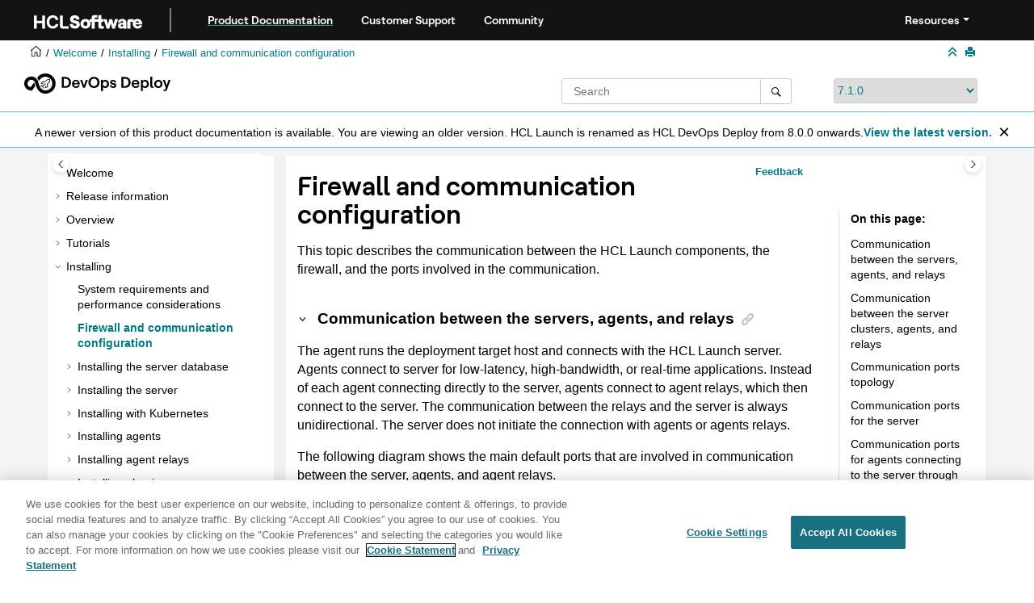

--- FILE ---
content_type: text/html
request_url: https://help.hcl-software.com/devops/deploy/7.1.0/install/topics/agent_firewalls.html
body_size: 9782
content:
<!DOCTYPE html><html xmlns="http://www.w3.org/1999/xhtml" xml:lang="en-us" lang="en-us" data-whc_version="25.1">
    <head><link rel="shortcut icon" href="../../favicon.png"/><link rel="icon" href="../../favicon.png"/><meta http-equiv="Content-Type" content="text/html; charset=UTF-8"/><meta name="viewport" content="width=device-width, initial-scale=1.0"/><meta http-equiv="X-UA-Compatible" content="IE=edge"/><meta name="generator" content="DITA-OT"/><meta name="DC.type" content="concept"/><meta name="description" content="This topic describes the communication between the HCL Launch components, the firewall, and the ports involved in the communication."/><meta name="DC.relation" content="../../install/topics/install_ch_launch.html"/><meta name="rights" content="© 2011, 2018 "/><meta name="DC.format" content="HTML5"/><meta name="DC.identifier" content="agent_firewalls"/><meta name="DC.language" content="en-us"/><meta name="wh-search-title" content="Firewall and communication configuration"/>        
      <title>Firewall and communication configuration</title><!--  Generated with Oxygen version 25.1, build number 2023063023.  --><meta name="wh-path2root" content="../../"/><meta name="wh-toc-id" content="agent_firewalls-d7514e1203"/><meta name="wh-source-relpath" content="install/topics/agent_firewalls.dita"/><meta name="wh-out-relpath" content="install/topics/agent_firewalls.html"/>

    <link rel="stylesheet" type="text/css" href="../../oxygen-webhelp/app/commons.css?buildId=2023063023"/>
    <link rel="stylesheet" type="text/css" href="../../oxygen-webhelp/app/topic.css?buildId=2023063023"/>

    <script src="../../oxygen-webhelp/app/options/properties.js?buildId=20250617222807"></script>
    <script src="../../oxygen-webhelp/app/localization/strings.js?buildId=2023063023"></script>
    <script src="../../oxygen-webhelp/app/search/index/keywords.js?buildId=20250617222807"></script>
    <script defer="defer" src="../../oxygen-webhelp/app/commons.js?buildId=2023063023"></script>
    <script defer="defer" src="../../oxygen-webhelp/app/topic.js?buildId=2023063023"></script>
<link rel="stylesheet" type="text/css" href="../../oxygen-webhelp/template/oxygen.css?buildId=2023063023"/><style><!--
.show {display: block;}
--></style><!-- 
Release Version: v.Q42023  
-->


  <!--To fix Uncaught ReferenceError: $ is not defined in jQuery-->
  <script src="https://code.jquery.com/jquery-3.5.1.min.js"></script>
    
  <link href="https://fonts.googleapis.com/icon?family=Material+Icons" rel="stylesheet"/>
  
 <!-- <link rel="stylesheet" type="text/css" href="${oxygen-webhelp-template-dir}/resources/css/custom-hcl.css" /> -->

 <!-- OneTrust Cookies Consent Notice start for hcl-software.com -->
<script src="https://cdn.cookielaw.org/scripttemplates/otSDKStub.js" type="text/javascript" charset="UTF-8" data-domain-script="c65f43b5-068e-4e4b-80d3-bdc8c41cf93d"></script>
<script type="text/javascript">
function OptanonWrapper() { }
</script>
<!-- OneTrust Cookies Consent Notice end for hcl-software.com -->
 
    <!-- Global site tag (gtag.js) - Google Analytics start-->
   
<script src="https://www.googletagmanager.com/gtag/js?id=UA-169645537-2" class="optanon-category-C0002-C0003-C0004-C0005"></script>
<script type="text/javascript" class="optanon-category-C0002-C0003-C0004-C0005"><!--

  window.dataLayer = window.dataLayer || [];
  function gtag(){dataLayer.push(arguments);}
  gtag('js', new Date());

  gtag('config', 'UA-169645537-2');
  gtag('config', 'G-7LF0XY95M1');

--></script>

<!-- Google Tag Manager -->
<script><!--
(function(w,d,s,l,i){w[l]=w[l]||[];w[l].push({'gtm.start':
new Date().getTime(),event:'gtm.js'});var f=d.getElementsByTagName(s)[0],
j=d.createElement(s),dl=l!='dataLayer'?'&amp;l='+l:'';j.async=true;j.src=
'https://www.googletagmanager.com/gtm.js?id='+i+dl;f.parentNode.insertBefore(j,f);
})(window,document,'script','dataLayer','GTM-TNNFCCM');
--></script>
<!-- End Google Tag Manager -->


    <!-- Global site tag (gtag.js) - Google Analytics end-->
<!--smartCat-->
    <script id="sc-script" src="https://cdn.smartcat-proxy.com/3c07f7dc8f16449b9e961c35089912a5/script-v1/__translator.js?hash=4875a4cc718c7ca6fb804c818c178bd6"></script>
<!--smartCat-->

    <script type="module" src="../../oxygen-webhelp/template/resources/js/custom-hcl.js"></script>
    <script type="module" src="../../oxygen-webhelp/template/resources/js/constants.js"></script>
    <script type="module" src="../../oxygen-webhelp/template/resources/js/lang.js"></script>


     <!--  <script type="module" src="${oxygen-webhelp-template-dir}/resources/js/extlinktest.js" /> -->


    <!-- twitter widget -->
    <script async="true" src="https://platform.twitter.com/widgets.js" charset="utf-8"></script>
 
 <!-- Version banner close button's function-->
 <script type="text/javascript"><!--

        function closebtn() {
          
            const x = document.getElementById("vrnban");
            
            x.addEventListener("click", () => {
   x.remove();
   });
        }

        // Function to toggle the dropdown visibility
function rscClick() {
    var dropdown = document.getElementById("resourceSupport");
    dropdown.classList.toggle("show");
    
// Add event listener to the button to call the function when clicked
document.addEventListener("DOMContentLoaded", function() {
    document.getElementById("rscdropdown").addEventListener("click", rscClick);
});
}


// Close the dropdown if the user clicks outside of it
window.onclick = function(event) {
    if (!event.target.matches(".dropdbtnmenu")) {
        var dropdowns = document.getElementsByClassName("dropdnmenu-content");
        for (var i = 0; i < dropdowns.length; i++) {
            var openDropdown = dropdowns[i];
            if (openDropdown.classList.contains('show')) {
                openDropdown.classList.remove('show');
            }
        }
    }
}

--></script>


</head>

    <body id="agent_firewalls" class="wh_topic_page frmBody">
        <a href="#wh_topic_body" class="sr-only sr-only-focusable">
            Jump to main content
        </a>
        
        <!-- 
Release Version: v.Q42023  
--><nav class="navbar navbar-expand-lg navbar-dark header-sticky" style="top:0px">
      <a class="navbar-brand" href="https://www.hcl-software.com/hclsw-home" style="vertical-align: unset;">
          <img width="150" height="50" src="https://help.hcl-software.com/assets/images/HCL_Software_Logo_White.svg" alt="HCL Logo" target="_blank" rel="noopener noreferrer"/>
      </a>
      <a href="https://help.hcl-software.com/">
          <span id="brandName" class="title brandFont" style="text-decoration: underline; text-decoration-color: #0ba5a8; text-underline-offset: 4px;">Product Documentation</span>
      </a>
    <div class="verticline"></div>
	<!-- Hamburger Menu -->
	
	<button class="navbar-toggler" type="button" data-toggle="collapse" data-target="#navbarSupportedContent" aria-controls="navbarSupportedContent" aria-expanded="false" aria-label="Toggle navigation">
        <span class="navbar-toggler-icon"></span>
	</button>
	
	<div id="navbarSupportedContent" class="collapse navbar-collapse">
    <a href="https://support.hcl-software.com">
          <span id="brandName" class="title brandFont">Customer Support</span>
     </a>
    
    <a href="https://support.hcl-software.com/community">
          <span id="brandName" class="title brandFont">Community</span>
      </a>
  <span id="scLangSelectorContainer"></span><div style="position:absolute;right:270px" id="scLangSelectorContainer"></div>
  <div class="language-container">
      <!--  <label class="lang-label" for="languages">Language:</label> -->
        <select id="languages" class="lang_dropdown dropdown-toggle" data-toggle="dropdown" title="Select a language">
        </select>  
    </div>
  
    <div id="navbarSupportedContent" class="dropdnmenu justify-content-end brandFont">
          <button onclick="rscClick();" id="rscdropdown" type="button" class="dropdbtnmenu  dropdown-toggle" data-toggle="dropdown" aria-expanded="false">Resources</button>
          <div id="resourceSupport" class="dropdnmenu-content">
            <a id="customerSupport" href="https://support.hcl-software.com" target="_blank" rel="noopener noreferrer">Customer Support</a>
            <a id="learningAcademy" href="https://hclsoftwareu.hcl-software.com/" target="_blank" rel="noopener noreferrer">HCLSoftware U</a>
            <a id="communitySupport" href="https://support.hcl-software.com/community" target="_blank" rel="noopener noreferrer">Community Forums</a>
         <a id="customerIdea" href="https://www.hcl-software.com/resources/submit-idea" target="_blank" rel="noopener noreferrer">Customer Idea Portal</a>
          </div>
      </div>
	  </div>	

  
  <!-- Google Tag Manager (noscript) -->
  <noscript><iframe src="https://www.googletagmanager.com/ns.html?id=GTM-TNNFCCM" height="0" width="0" style="display:none;visibility:hidden"></iframe></noscript>
  <!-- End Google Tag Manager (noscript) -->
  
  </nav>
        
        
        <header class="navbar navbar-default wh_header">
    <div class="container-fluid">
        <div class="wh_header_flex_container navbar-nav navbar-expand-md navbar-dark">
            <div class="wh_logo_and_publication_title_container">
                <div class="wh_logo_and_publication_title">
                    
                    
                    <div class=" wh_publication_title "><a href="../../index.html"><span class="title"><span class="keyword">  HCL Launch</span></span></a></div>
                    
                </div>
                
                
            </div>

            <div class="wh_top_menu_and_indexterms_link collapse navbar-collapse" id="wh_top_menu_and_indexterms_link">
                
                
                
                
            </div>
        </div>
    </div>
</header>
        
        
         
        
        
        
        <div class="container-fluid" id="wh_topic_container">
            <div class="row">

                <nav class="wh_tools d-print-none navbar-expand-md" aria-label="Tools">
                    
                    <div data-tooltip-position="bottom" class=" wh_breadcrumb "><ol class="d-print-none"><li><span class="main"><a href="https://help.hcl-software.com"><img class="home-icon" alt="Home icon"/></a></span></li><li><span class="home"><a href="../../index.html"><span id="bread-welcome">Welcome</span></a></span></li><li><div class="topicref" data-id="install_ch"><div class="title"><a href="../../install/topics/install_ch_launch.html">Installing</a><div class="wh-tooltip"><p class="shortdesc">An <span class="keyword"> HCL Launch</span> installation consists of the <span class="keyword"> HCL Launch</span> server, a database, and at least one agent. </p></div></div></div></li><li class="active"><div class="topicref" data-id="agent_firewalls"><div class="title"><a href="../../install/topics/agent_firewalls.html">Firewall and communication configuration</a><div class="wh-tooltip"><p class="shortdesc">This topic describes the communication between the <span class="keyword"> HCL Launch</span> components, the     firewall, and the ports involved in the communication. </p></div></div></div></li></ol></div>
                    
                    
                    
                    <div class="wh_right_tools">
                        <button class="wh_hide_highlight" aria-label="Toggle search highlights" title="Toggle search highlights"></button>
                        <button class="webhelp_expand_collapse_sections" data-next-state="collapsed" aria-label="Collapse sections" title="Collapse sections"></button>
                        
                        
                        
                        
                        <div class=" wh_print_link print d-none d-md-inline-block "><button onClick="window.print()" title="Print this page" aria-label="Print this page"></button></div>
                        
                        <button type="button" id="wh_toc_button" class="custom-toggler navbar-toggler collapsed wh_toggle_button navbar-light" aria-expanded="false" aria-label="Toggle publishing table of content" aria-controls="wh_publication_toc">
                            <span class="navbar-toggler-icon"></span>
                        </button>
                    </div>
                    
                </nav>
            </div>
            
            <!-- 
Release Version: v.Q42023  
--><div class="header-components">
<div class="wh_logo_search_container">
<div class="logo">
<img class="prodlogo" src="../../logo/logo.svg" alt="Product logo"/>
<p id="prodname"> </p>
</div>

<div class="wh_search_input">
<div class=" wh_search_input navbar-form wh_topic_page_search search " role="form">
    
    
    
    <form id="searchForm" method="get" role="search" action="../../search.html"><div><input type="search" placeholder="Search " class="wh_search_textfield" id="textToSearch" name="searchQuery" aria-label="Search query" required="required"/><button type="submit" class="wh_search_button" aria-label="Search"><span class="search_input_text">Search</span></button></div></form>
    
    
    
</div>
</div>
<div class="after-search">
    <div class="version-container">
        <select id="versions" class="custom_dropdown" data-toggle="tooltip" title="Select a version">
        </select>
    </div>
</div>

    
	<!--
	<div id="pdficon" class="wh_right_tools pdf_link" style="display:none">
<a target="_blank" href="www" title="PDF document" aria-label="PDF document" class="wh_external_resourse_link">
<img src="${path(oxygen-webhelp-output-dir)}/oxygen-webhelp/template/resources/images/PDF-SVG-icons_PDF-doc-1.svg" class="svgimg"/>
</a>
</div>
-->
</div>
</div>
            
            
            <div class="wh_content_area">
                <div class="row">
                    
                        <nav id="wh_publication_toc" class="col-lg-3 col-md-3 col-sm-12 d-md-block d-none d-print-none" aria-label="Table of Contents Container">
                            <div id="wh_publication_toc_content">
		                        
                            	<div class=" wh_publication_toc " data-tooltip-position="right"><span class="expand-button-action-labels"><span id="button-expand-action" role="button" aria-label="Expand"></span><span id="button-collapse-action" role="button" aria-label="Collapse"></span><span id="button-pending-action" role="button" aria-label="Pending"></span></span><ul role="tree" aria-label="Table of Contents"><li role="treeitem"><div data-tocid="ucd_version_welcome-d7514e28" class="topicref" data-id="ucd_version_welcome" data-state="leaf"><span role="button" class="wh-expand-btn"></span><div class="title"><a href="../../user/welcome.html" id="ucd_version_welcome-d7514e28-link">Welcome</a><div class="wh-tooltip"><p class="shortdesc">Welcome to the HCL Launch 7.1.0 documentation, where you can find information about how to install, maintain, and use HCL Launch.</p></div></div></div></li><li role="treeitem" aria-expanded="false"><div data-tocid="tocId-d7514e49" class="topicref" data-state="not-ready"><span role="button" tabindex="0" aria-labelledby="button-expand-action tocId-d7514e49-link" class="wh-expand-btn"></span><div class="title"><a href="../../user/topics/releaseinfo_whatsnew.html" id="tocId-d7514e49-link">Release information</a></div></div></li><li role="treeitem" aria-expanded="false"><div data-tocid="overview-d7514e146" class="topicref" data-id="overview" data-state="not-ready"><span role="button" tabindex="0" aria-labelledby="button-expand-action overview-d7514e146-link" class="wh-expand-btn"></span><div class="title"><a href="../../user/topics/c_node_overview.html" id="overview-d7514e146-link">Overview</a><div class="wh-tooltip"><p class="shortdesc">This section provides overview and getting started information.</p></div></div></div></li><li role="treeitem" aria-expanded="false"><div data-tocid="tutorials-d7514e307" class="topicref" data-id="tutorials" data-state="not-ready"><span role="button" tabindex="0" aria-labelledby="button-expand-action tutorials-d7514e307-link" class="wh-expand-btn"></span><div class="title"><a href="../../user/topics/c_node_tutorials.html" id="tutorials-d7514e307-link">Tutorials</a><div class="wh-tooltip"><p class="shortdesc">Tutorials are available for every experience level. </p></div></div></div></li><li role="treeitem" aria-expanded="true"><div data-tocid="install_ch-d7514e1138" class="topicref" data-id="install_ch" data-state="expanded"><span role="button" tabindex="0" aria-labelledby="button-collapse-action install_ch-d7514e1138-link" class="wh-expand-btn"></span><div class="title"><a href="../../install/topics/install_ch_launch.html" id="install_ch-d7514e1138-link">Installing</a><div class="wh-tooltip"><p class="shortdesc">An <span class="keyword"> HCL Launch</span> installation consists of the <span class="keyword"> HCL Launch</span> server, a database, and at least one agent. </p></div></div></div><ul role="group" class="navbar-nav nav-list"><li role="treeitem"><div data-tocid="sysrequire-d7514e1171" class="topicref" data-id="sysrequire" data-state="leaf"><span role="button" class="wh-expand-btn"></span><div class="title"><a href="../../install/topics/sysRequire_launch.html" id="sysrequire-d7514e1171-link">System requirements and performance considerations</a><div class="wh-tooltip"><p class="shortdesc">The <span class="keyword"> HCL Launch</span>     server runs on Windows™ and UNIX™ systems. Following some guidelines can improve the performance of     the server and agents.</p></div></div></div></li><li role="treeitem" class="active"><div data-tocid="agent_firewalls-d7514e1203" class="topicref" data-id="agent_firewalls" data-state="leaf"><span role="button" class="wh-expand-btn"></span><div class="title"><a href="../../install/topics/agent_firewalls.html" id="agent_firewalls-d7514e1203-link">Firewall and communication configuration</a><div class="wh-tooltip"><p class="shortdesc">This topic describes the communication between the <span class="keyword"> HCL Launch</span> components, the     firewall, and the ports involved in the communication. </p></div></div></div></li><li role="treeitem" aria-expanded="false"><div data-tocid="dbinstall-d7514e1229" class="topicref" data-id="dbinstall" data-state="not-ready"><span role="button" tabindex="0" aria-labelledby="button-expand-action dbinstall-d7514e1229-link" class="wh-expand-btn"></span><div class="title"><a href="../../install/topics/DBinstall.html" id="dbinstall-d7514e1229-link">Installing the server database</a><div class="wh-tooltip"><p class="shortdesc"><span class="keyword"> HCL Launch</span> requires a database. You can use the following database types for an evaluation or production server.</p></div></div></div></li><li role="treeitem" aria-expanded="false"><div data-tocid="serverinstall-d7514e1341" class="topicref" data-id="serverinstall" data-state="not-ready"><span role="button" tabindex="0" aria-labelledby="button-expand-action serverinstall-d7514e1341-link" class="wh-expand-btn"></span><div class="title"><a href="../../install/topics/serverInstall.html" id="serverinstall-d7514e1341-link">Installing the server</a><div class="wh-tooltip"><p class="shortdesc">The server provides services such as the user interface used to configure application deployments, the workflow engine, the security service, and the artifact repository, among others. Installing the server involves specifying configuration information for the server, such as the ports that the server uses.</p></div></div></div></li><li role="treeitem" aria-expanded="false"><div data-tocid="docker_icp_hcl-d7514e1498" class="topicref" data-id="docker_icp_hcl" data-state="not-ready"><span role="button" tabindex="0" aria-labelledby="button-expand-action docker_icp_hcl-d7514e1498-link" class="wh-expand-btn"></span><div class="title"><a href="../../install/topics/docker_cloud_over_HCL.html" id="docker_icp_hcl-d7514e1498-link">Installing with Kubernetes</a><div class="wh-tooltip"><p class="shortdesc">The <span class="keyword"> HCL Launch</span> server can be installed in a cloud-based environment, as a containerized server cluster, managed by Kubernetes. <span class="keyword"> HCL Launch</span> works with Kubernetes to simplify application deployment and manage versions in the containers.</p></div></div></div></li><li role="treeitem" aria-expanded="false"><div data-tocid="agent_install_ov-d7514e1597" class="topicref" data-id="agent_install_ov" data-state="not-ready"><span role="button" tabindex="0" aria-labelledby="button-expand-action agent_install_ov-d7514e1597-link" class="wh-expand-btn"></span><div class="title"><a href="../../install/topics/agent_install_ov.html" id="agent_install_ov-d7514e1597-link">Installing agents</a><div class="wh-tooltip"><p class="shortdesc">You can install agents from the server or from the command line on the agent system. To     configure a failover server for an agent, you must install the agent from the command     line.</p></div></div></div></li><li role="treeitem" aria-expanded="false"><div data-tocid="agentrelayinstall-d7514e1888" class="topicref" data-id="agentrelayinstall" data-state="not-ready"><span role="button" tabindex="0" aria-labelledby="button-expand-action agentrelayinstall-d7514e1888-link" class="wh-expand-btn"></span><div class="title"><a href="../../install/topics/agentRelayInstall.html" id="agentrelayinstall-d7514e1888-link">Installing agent relays</a><div class="wh-tooltip"><p class="shortdesc">An agent relay is a communication proxy for agents that are located behind a firewall or     in another network location. You can install agent relays in interactive mode or in silent     mode.</p></div></div></div></li><li role="treeitem"><div data-tocid="settings_plugins-d7514e1997" class="topicref" data-id="settings_plugins" data-state="leaf"><span role="button" class="wh-expand-btn"></span><div class="title"><a href="../../admin/topics/settings_plugins.html" id="settings_plugins-d7514e1997-link">Installing plug-ins</a><div class="wh-tooltip"><p class="shortdesc">Plug-ins can be installed at any time. You do not need to restart the server after you install a plug-in.</p></div></div></div></li><li role="treeitem" aria-expanded="false"><div data-tocid="runproduct-d7514e2016" class="topicref" data-id="runproduct" data-state="not-ready"><span role="button" tabindex="0" aria-labelledby="button-expand-action runproduct-d7514e2016-link" class="wh-expand-btn"></span><div class="title"><a href="../../install/topics/runProduct.html" id="runproduct-d7514e2016-link">Starting <span class="keyword">  HCL Launch</span></a><div class="wh-tooltip"><p class="shortdesc">Both UNIX™ and Windows™ installations require the <span class="keyword"> HCL Launch</span> server and at least one agent. If you are using a database other than Derby, make sure that the appropriate driver is installed and configured.</p></div></div></div></li><li role="treeitem"><div data-tocid="backup_recover-d7514e2157" class="topicref" data-id="backup_recover" data-state="leaf"><span role="button" class="wh-expand-btn"></span><div class="title"><a href="../../install/topics/backup_recover.html" id="backup_recover-d7514e2157-link">Backing up and recovering</a><div class="wh-tooltip"><p class="shortdesc">You can back up and recover the contents of your <span class="keyword"> HCL Launch</span> installation.</p></div></div></div></li><li role="treeitem"><div data-tocid="server_install_testfix-d7514e2184" class="topicref" data-id="server_install_testfix" data-state="leaf"><span role="button" class="wh-expand-btn"></span><div class="title"><a href="../../install/topics/server_install_testfix.html" id="server_install_testfix-d7514e2184-link">Installing and uninstalling test fixes (patches) from the server</a><div class="wh-tooltip"><p class="shortdesc">Test fixes are provided by IBM® support to correct specific issues. They are applied to 		the server as patches.</p></div></div></div></li></ul></li><li role="treeitem" aria-expanded="false"><div data-tocid="upgrading-d7514e2335" class="topicref" data-id="upgrading" data-state="not-ready"><span role="button" tabindex="0" aria-labelledby="button-expand-action upgrading-d7514e2335-link" class="wh-expand-btn"></span><div class="title"><a href="../../user/topics/c_node_upgrading.html" id="upgrading-d7514e2335-link">Upgrading and migrating</a><div class="wh-tooltip"><p class="shortdesc">Learn how to upgrade <span class="keyword"> HCL Launch</span> elements, including the server, <span class="ph">and agents,</span> and how to migrate data. </p></div></div></div></li><li role="treeitem" aria-expanded="false"><div data-tocid="uninstall_ch-d7514e2737" class="topicref" data-id="uninstall_ch" data-state="not-ready"><span role="button" tabindex="0" aria-labelledby="button-expand-action uninstall_ch-d7514e2737-link" class="wh-expand-btn"></span><div class="title"><a href="../../install/topics/uninstall_ch.html" id="uninstall_ch-d7514e2737-link">Uninstalling</a><div class="wh-tooltip"><p class="shortdesc">Learn how to uninstall an <span class="keyword"> HCL Launch</span> server, agent, or blueprint design server.</p></div></div></div></li><li role="treeitem" aria-expanded="false"><div data-tocid="integrat_ov-d7514e2802" class="topicref" data-id="integrat_ov" data-state="not-ready"><span role="button" tabindex="0" aria-labelledby="button-expand-action integrat_ov-d7514e2802-link" class="wh-expand-btn"></span><div class="title"><a href="../../user/topics/integrat_ov.html" id="integrat_ov-d7514e2802-link">Integrating</a><div class="wh-tooltip"><p class="shortdesc"><span class="keyword"> HCL Launch</span>         supports integrations with other          products, products from others, and certain cloud systems.</p></div></div></div></li><li role="treeitem" aria-expanded="false"><div data-tocid="Administering-d7514e3864" class="topicref" data-id="Administering" data-state="not-ready"><span role="button" tabindex="0" aria-labelledby="button-expand-action Administering-d7514e3864-link" class="wh-expand-btn"></span><div class="title"><a href="../../user/topics/c_node_configuring.html" id="Administering-d7514e3864-link">Administering</a><div class="wh-tooltip"><p class="shortdesc">Learn how to configure settings in <span class="keyword"> HCL Launch</span> elements and communication between the elements.</p></div></div></div></li><li role="treeitem" aria-expanded="false"><div data-tocid="security_ch-d7514e5281" class="topicref" data-id="security_ch" data-state="not-ready"><span role="button" tabindex="0" aria-labelledby="button-expand-action security_ch-d7514e5281-link" class="wh-expand-btn"></span><div class="title"><a href="../../admin/topics/security_ch.html" id="security_ch-d7514e5281-link">Managing security</a><div class="wh-tooltip"><p class="shortdesc"><span class="keyword"> HCL Launch</span> uses a flexible team-based and role-based security model that maps to your organizational 		structure.</p></div></div></div></li><li role="treeitem" aria-expanded="false"><div data-tocid="part_using-d7514e6409" class="topicref" data-id="part_using" data-state="not-ready"><span role="button" tabindex="0" aria-labelledby="button-expand-action part_using-d7514e6409-link" class="wh-expand-btn"></span><div class="title"><a href="../../user/topics/part_using.html" id="part_using-d7514e6409-link">Modeling software deployment</a><div class="wh-tooltip"><p class="shortdesc">Modeling software deployment in <span class="keyword"> HCL Launch</span> includes configuring components and component processes and adding those components to applications. Then, you use processes to deploy the components to environments.</p></div></div></div></li><li role="treeitem" aria-expanded="false"><div data-tocid="deployment_ov-d7514e10320" class="topicref" data-id="deployment_ov" data-state="not-ready"><span role="button" tabindex="0" aria-labelledby="button-expand-action deployment_ov-d7514e10320-link" class="wh-expand-btn"></span><div class="title"><a href="../../user/topics/deployment_ov.html" id="deployment_ov-d7514e10320-link">Deploying</a><div class="wh-tooltip"><p class="shortdesc">Learn how to deploy applications in <span class="keyword"> HCL Launch</span>.</p></div></div></div></li><li role="treeitem" aria-expanded="false"><div data-tocid="reports_ch-d7514e10436" class="topicref" data-id="reports_ch" data-state="not-ready"><span role="button" tabindex="0" aria-labelledby="button-expand-action reports_ch-d7514e10436-link" class="wh-expand-btn"></span><div class="title"><a href="../../user/topics/reports_ch.html" id="reports_ch-d7514e10436-link">Reporting</a><div class="wh-tooltip"><p class="shortdesc"> provides several different deployment and security reports.</p></div></div></div></li><li role="treeitem" aria-expanded="false"><div data-tocid="extending-d7514e10593" class="topicref" data-id="extending" data-state="not-ready"><span role="button" tabindex="0" aria-labelledby="button-expand-action extending-d7514e10593-link" class="wh-expand-btn"></span><div class="title"><a href="../../user/topics/c_node_extending.html" id="extending-d7514e10593-link">Extending product function</a><div class="wh-tooltip"><p class="shortdesc">Learn how to extend the function of <span class="keyword"> HCL Launch</span>.</p></div></div></div></li><li role="treeitem" aria-expanded="false"><div data-tocid="troubleshooting-d7514e20487" class="topicref" data-id="troubleshooting" data-state="not-ready"><span role="button" tabindex="0" aria-labelledby="button-expand-action troubleshooting-d7514e20487-link" class="wh-expand-btn"></span><div class="title"><a href="../../user/topics/c_node_troubleshooting.html" id="troubleshooting-d7514e20487-link">Troubleshooting and support</a><div class="wh-tooltip"><p class="shortdesc">Learn how to troubleshoot some common issues with <span class="keyword"> HCL Launch</span>.</p></div></div></div></li></ul></div>
		                        
                            </div>
                        </nav>
                    
                    
                    <div class="col-lg-7 col-md-9 col-sm-12" id="wh_topic_body">
                        <button id="wh_close_publication_toc_button" class="close-toc-button d-none" aria-label="Toggle publishing table of content" aria-controls="wh_publication_toc" aria-expanded="true">
                            <span class="close-toc-icon-container">
                                <span class="close-toc-icon"></span>     
                            </span>
                        </button>
                        <button id="wh_close_topic_toc_button" class="close-toc-button d-none" aria-label="Toggle topic table of content" aria-controls="wh_topic_toc" aria-expanded="true">
                            <span class="close-toc-icon-container">
                                <span class="close-toc-icon"></span>     
                            </span>
                        </button>
                        <!-- * Author: * Release Version: v.Q42023 *-->
<div id="fdbk" class="fdbkcontainer">
<a id="fdbkL" href="#rateCheck" class="fdbkbgcolor"> Feedback</a>
</div>

                        <div class=" wh_topic_content body "><main role="main"><article class="- topic/topic concept/concept topic concept" role="article" aria-labelledby="ariaid-title1">
  <h1 class="- topic/title title topictitle1" id="ariaid-title1">Firewall and communication configuration</h1>
  
  
  <div class="- topic/body concept/conbody body conbody"><p class="- topic/shortdesc shortdesc">This topic describes the communication between the <span class="- topic/keyword keyword"> HCL Launch</span> components, the
    firewall, and the ports involved in the communication. </p>
    <section class="- topic/section section" id="agent_firewalls__section_cqm_nfj_n1c" data-ofbid="agent_firewalls__section_cqm_nfj_n1c"><h2 class="- topic/title title sectiontitle">Communication between the servers, agents, and
        relays</h2><p class="- topic/p p">The agent runs the deployment target host and connects with the <span class="- topic/keyword keyword"> HCL Launch</span> server. Agents
        connect to server for low-latency, high-bandwidth, or real-time applications. Instead of
        each agent connecting directly to the server, agents connect to agent relays, which then
        connect to the server. The communication between the relays and the server is always
        unidirectional. The server does not initiate the connection with agents or agents
        relays.</p><p class="- topic/p p">The following diagram shows the main default ports that are involved in
        communication between the server, agents, and agent relays.</p><img class="- topic/image image" id="agent_firewalls__image_sqp_dmk_n1c" src="../images/Communication_Flow_Server.png" alt="A diagram of the ports that agents, agent relays, and servers use to communicate; these are the same posts in the lists above"/><p class="- topic/p p">For more information on communication between the server, agents, and agent relays,
        see <a class="- topic/xref xref" href="../../user/topics/arch_agents.html" title="Agents use SSL-secured JMS, WebSocket, HTTP, and HTTPS protocols to communicate with the server.">Agent security and communication</a>, <a class="- topic/xref xref" href="../../user/topics/arch_agents.html" title="Agents use SSL-secured JMS, WebSocket, HTTP, and HTTPS protocols to communicate with the server.">Agents</a>, and <a class="- topic/xref xref" href="../../user/topics/arch_agent_relays.html" title="Agent relays coordinate communication between agents and the HCL Launch server. Agent relays improve the performance of communication between the server and agents. Relays also allow agents to communicate through firewalls.">Agent relays</a>.</p></section>
    <section class="- topic/section section" id="agent_firewalls__section_w25_nfj_n1c" data-ofbid="agent_firewalls__section_w25_nfj_n1c"><h2 class="- topic/title title sectiontitle">Communication between the server clusters, agents, and relays</h2>
      
      <p class="- topic/p p">The <strong class="+ topic/ph hi-d/b ph b">Deploy</strong> servers, within a server cluster, connect with each other. The <span class="- topic/keyword keyword"> HCL Launch</span> agents connect
        with the server cluster. The remote agents connect with the server clusters by using the
        agent relays, communication between the relays and the server cluster is always
        unidirectional.</p>
      <p class="- topic/p p">The following diagram shows the main default ports that are involved in communication
        between agents, agent relays and the server cluster.</p>
      <p class="- topic/p p"><img class="- topic/image image" id="agent_firewalls__image_hjc_hwk_n1c" src="../images/Communication_flow_servercluster.jpg" alt="A diagram of the ports that agents, agent relays, and server clusters use to communicate; these are the same posts in the lists above"/></p>
      <p class="- topic/p p">For more information on communication between the server, agents, and agent relays, see
          <a class="- topic/xref xref" href="../../user/topics/arch_agents.html" title="Agents use SSL-secured JMS, WebSocket, HTTP, and HTTPS protocols to communicate with the server.">Agent security and communication</a>, <a class="- topic/xref xref" href="../../user/topics/arch_agents.html" title="Agents use SSL-secured JMS, WebSocket, HTTP, and HTTPS protocols to communicate with the server.">Agents</a>, and <a class="- topic/xref xref" href="../../user/topics/arch_agent_relays.html" title="Agent relays coordinate communication between agents and the HCL Launch server. Agent relays improve the performance of communication between the server and agents. Relays also allow agents to communicate through firewalls.">Agent relays</a>.</p>
    </section>
    <section class="- topic/section section" id="agent_firewalls__section_ftb_swk_n1c" data-ofbid="agent_firewalls__section_ftb_swk_n1c"><h2 class="- topic/title title sectiontitle">Communication ports topology</h2>
      
      <p class="- topic/p p" id="agent_firewalls__port_diagram" data-ofbid="agent_firewalls__port_diagram">The following diagram shows the default port numbers that <span class="- topic/keyword keyword"> HCL Launch</span> uses for
        communication. Most of these ports can change depending on your choices at installation
        time. The following diagram is only a summary of the defaults. </p>
      <p class="- topic/p p"><img class="- topic/image image" id="agent_firewalls__image_ek4_dgc_w1c" src="../images/default_ports_launch.png" alt="A topology that shows the ports that each part of HCL Launch uses for communication"/></p>
      <p class="- topic/p p">As shown in the diagram, agents can connect to servers directly or through agent relays.
        You must ensure that the agent communication can get to the server through any firewalls or
        other limitations.</p>
    </section>
    <section class="- topic/section section" id="agent_firewalls__section_rrv_522_v1c" data-ofbid="agent_firewalls__section_rrv_522_v1c"><h2 class="- topic/title title sectiontitle">Communication ports for the server</h2>
      
      <div class="- topic/p p">You must ensure that the server must have network access to the following ports:<ul class="- topic/ul ul" id="agent_firewalls__ul_axv_mjl_n1c" data-ofbid="agent_firewalls__ul_axv_mjl_n1c">
          <li class="- topic/li li">The server must be able to initiate connections to the license server. The default
            port for <span class="- topic/keyword keyword"><span class="- topic/tm tm">Rational<span class="- topic/tmmark tmmark ">®</span></span> Common Licensing</span> is
            27000. However, in some situations, the server uses different ports to connect to the
            license server. For more information, or to change the port, see <a class="- topic/xref xref" href="https://www.ibm.com/support/pages/how-serve-license-key-client-machines-through-firewall" target="_blank" rel="external noopener">https://www.ibm.com/support/pages/how-serve-license-key-client-machines-through-firewall</a>.</li>
          <li class="- topic/li li">The server must be able to accept connections from agents and agent relays. By
            default, agent relays and WebSocket agents connect on port 7919. </li>
          <li class="- topic/li li">Users and agents that do not use a relay must be able to initiate connections to the
            server through HTTPS. The default port is 8443 for HTTPS.</li>
          <li class="- topic/li li">Installing agents remotely on <span class="- topic/tm tm">Linux<span class="- topic/tmmark tmmark ">™</span></span> or <span class="- topic/tm tm">UNIX<span class="- topic/tmmark tmmark ">™</span></span> systems requires the server to initiate
            connections to the SSH port of the agent computer. The default port for SSH is 22.</li>
          <li class="- topic/li li">Remote discovery of agents requires the server to initiate connections to port 22 for
              <span class="- topic/tm tm">Linux<span class="- topic/tmmark tmmark ">™</span></span> agents and port 135 for <span class="- topic/tm tm">Windows<span class="- topic/tmmark tmmark ">™</span></span> agents. See <a class="- topic/xref xref" href="../../user/topics/agent_discovery.html" title="You can use HCL Launch to discover potential agent locations on UNIX and Windows.">Discovering agents automatically</a>.</li>
          <li class="- topic/li li">The server might require access to other ports if you connect to external systems,
            such as an SMTP server for notifications or to cloud systems that use virtual system
            patterns.</li>
        </ul></div>
    </section>
    <section class="- topic/section section" id="agent_firewalls__section_dqk_432_v1c" data-ofbid="agent_firewalls__section_dqk_432_v1c"><h2 class="- topic/title title sectiontitle">Communication ports for agents connecting to the server through agent relay</h2>
      
      <div class="- topic/p p">For agents that connect to the server through agent relay, you must configure your networks
        and firewalls to allow the following communication. In this case, you install the agent
        relay on the same network and the same side of the firewall as the agents. <ul class="- topic/ul ul" id="agent_firewalls__ul_dr2_trl_q1c" data-ofbid="agent_firewalls__ul_dr2_trl_q1c">
          <li class="- topic/li li">Agents must be able to open network connections on the agent relay JMS port. The
            default agent relay JMS port is 7916.</li>
          <li class="- topic/li li">Agents must be able to open network connections on the agent relay HTTP proxy port.
            The default agent relay HTTP proxy port is 20080.</li>
          <li class="- topic/li li">Agents must be able to open a network connection to the Agent Relay CodeStation proxy
            port (HTTP_proxy + 1, by default 20081).</li>
          <li class="- topic/li li">Installing agents remotely on Windows™ systems requires the WinRS agent to initiate
            connections on ports 80 and 5985 on the target computer.</li>
          <li class="- topic/li li" id="agent_firewalls__step_ports" data-ofbid="agent_firewalls__step_ports">Agents run steps from automation plug-ins and source configuration
            plug-ins. Some of these steps require that agents create network connections to an
            external system.</li>
          <li class="- topic/li li">Agent relays must be able to open network connections on the server JMS port. The
            default server JMS port is 7918.</li>
          <li class="- topic/li li">Agent relays must be able to open network connections on the server with an HTTPS
            port. The default HTTPS port is 8443. You cannot reverse the direction of this
            connection. </li>
        </ul></div>
      <div class="- topic/p p">To configure virtual images in supported clouds for communication with <span class="- topic/keyword keyword"> HCL Launch</span>, you must have
        access to the following ports:<ul class="- topic/ul ul" id="agent_firewalls__ul_zwv_mjl_n1c" data-ofbid="agent_firewalls__ul_zwv_mjl_n1c">
          <li class="- topic/li li">Virtual images must be able to open network connections on the server's HTTP and HTTPS
            ports. The default HTTP and HTTPS ports are 8080 and 8443. You cannot reverse the
            direction of this connection.</li>
          <li class="- topic/li li">The agent that is installed on the virtual image must be able to open network
            connections on the agent relay port. </li>
          
          
        </ul></div>
      <p class="- topic/p p">For more information, see <a class="- topic/xref xref" href="../../user/topics/arch_agents.html" title="Agents use SSL-secured JMS, WebSocket, HTTP, and HTTPS protocols to communicate with the server.">Agent security and communication</a>, <a class="- topic/xref xref" href="../../user/topics/arch_agents.html" title="Agents use SSL-secured JMS, WebSocket, HTTP, and HTTPS protocols to communicate with the server.">Agents</a>, and <a class="- topic/xref xref" href="../../user/topics/arch_agent_relays.html" title="Agent relays coordinate communication between agents and the HCL Launch server. Agent relays improve the performance of communication between the server and agents. Relays also allow agents to communicate through firewalls.">Agent relays</a>.</p>
    </section>
    <section class="- topic/section section" id="agent_firewalls__section_ykw_z32_v1c" data-ofbid="agent_firewalls__section_ykw_z32_v1c"><h2 class="- topic/title title sectiontitle">Communication ports for agents connecting directly to the server</h2>
      
      <div class="- topic/p p">For agents that connect directly to the server, you must configure your networks and
        firewalls to allow the following communication:<ul class="- topic/ul ul" id="agent_firewalls__ul_uwk_btl_q1c" data-ofbid="agent_firewalls__ul_uwk_btl_q1c">
          <li class="- topic/li li">JMS agents must be able to open network connections on the server JMS port. The
            default server JMS port is 7918.</li>
          <li class="- topic/li li">WebSocket agents must be able to open network connections on the server. The default
            server port is 7919.</li>
          <li class="- topic/li li">Agents must be able to open network connections on the server with an HTTPS port. The
            default ports are 8080 and 8443.</li>
          <li class="- topic/li li"> Agents run steps from automation plug-ins and source configuration plug-ins. Some of
            these steps require that agents create network connections to an external system.</li>
        </ul></div>
      <p class="- topic/p p">For more information, see <a class="- topic/xref xref" href="../../user/topics/arch_agents.html" title="Agents use SSL-secured JMS, WebSocket, HTTP, and HTTPS protocols to communicate with the server.">Agent security and communication</a>, <a class="- topic/xref xref" href="../../user/topics/arch_agents.html" title="Agents use SSL-secured JMS, WebSocket, HTTP, and HTTPS protocols to communicate with the server.">Agents</a>, and <a class="- topic/xref xref" href="../../user/topics/arch_agent_relays.html" title="Agent relays coordinate communication between agents and the HCL Launch server. Agent relays improve the performance of communication between the server and agents. Relays also allow agents to communicate through firewalls.">Agent relays</a>.</p>
    </section>
  </div>
</article></main></div>
                        
                        
                        
                        
                        
        <meta charset="UTF-8"/>
  <!--To fix Uncaught ReferenceError: $ is not defined in jQuery-->
  <script defer="defer" src="https://code.jquery.com/jquery-3.5.1.min.js"></script>
    

    <!--  * Release Version: v.Q42023  *-->


            <div class="form-group">
                <fieldset><legend id="ratingCommentLabel"></legend>
                <div class="form-check">
                    <input class="form-check-input" type="checkbox" value="1" id="rateCheck"/>
                    <label class="form-check-label" for="rateCheck" id="rateCheckLabel">
                        
                    </label>
                    <label class="form-check-label" id="rateCheckNoteLabel">
                        
                    </label>
     <label class="form-check-label" id="rateCheckNotePrivacy">
                        
                    </label>
                </div>

            </fieldset></div>
<div id="giscfdbk" class="disabledbutton">

<script defer="defer" src="https://giscus.app/client.js" data-repo="hCL-TECH-SOFTWARE/hCLSoftware-Documentation-Home" data-repo-id="R_kgDOKLDvsw" data-category="Q&amp;A" data-category-id="DIC_kwDOKLDvs84CZZk9" data-mapping="pathname" data-strict="0" data-reactions-enabled="1" data-emit-metadata="0" data-input-position="bottom" data-theme="https://opensource.hcltechsw.com/HCLSoftware-Documentation-Home/giscus.css" data-lang="en" crossorigin="anonymous" async="async"><!--


--></script>
</div>


                        
                    </div>
                    
                        <nav role="navigation" id="wh_topic_toc" aria-label="On this page" class="col-lg-2 d-none d-lg-block navbar d-print-none"> 
                            <div id="wh_topic_toc_content">
		                        
	                            <div class=" wh_topic_toc "><div class="wh_topic_label">On this page</div><ul><li class="section-item"><div class="section-title"><a href="#agent_firewalls__section_cqm_nfj_n1c" data-tocid="agent_firewalls__section_cqm_nfj_n1c">Communication between the servers, agents, and
        relays</a></div></li><li class="section-item"><div class="section-title"><a href="#agent_firewalls__section_w25_nfj_n1c" data-tocid="agent_firewalls__section_w25_nfj_n1c">Communication between the server clusters, agents, and relays</a></div></li><li class="section-item"><div class="section-title"><a href="#agent_firewalls__section_ftb_swk_n1c" data-tocid="agent_firewalls__section_ftb_swk_n1c">Communication ports topology</a></div></li><li class="section-item"><div class="section-title"><a href="#agent_firewalls__section_rrv_522_v1c" data-tocid="agent_firewalls__section_rrv_522_v1c">Communication ports for the server</a></div></li><li class="section-item"><div class="section-title"><a href="#agent_firewalls__section_dqk_432_v1c" data-tocid="agent_firewalls__section_dqk_432_v1c">Communication ports for agents connecting to the server through agent relay</a></div></li><li class="section-item"><div class="section-title"><a href="#agent_firewalls__section_ykw_z32_v1c" data-tocid="agent_firewalls__section_ykw_z32_v1c">Communication ports for agents connecting directly to the server</a></div></li></ul></div>
	                        	
                        	</div>
                        </nav>
                    
                </div>
            </div>
            
            
            
        </div> 
        <footer class="navbar navbar-default wh_footer">
  <div class=" footer-container mx-auto ">
    <!-- 
Release Version: v.Q42023  
--><div class="footer brandFont">
	<div class="footer-left">
		<ul class="nav share-content">
			<li class="nav-item">
                <a id="footerMailLink" class="nav-link footer-mail" style="color:white;" target="_blank" rel="noopener noreferrer" href="#" onclick="gtag('event', 'EmailShare', {'event_category': 'share', 'event_label':'labelemail'});" title="Share by Email">Share: Email</a>
			</li>
            <li>
                <a id="footerTwitterLink" class="nav-link footer-twitter" href="https://twitter.com/intent/tweet" style="color:white;" onclick="gtag('event', 'TwitterShare', {'event_category': 'share', 'event_label':'labeltweet'});" title="Share by Twitter">Twitter</a>
            </li>
		</ul>
	</div>
    <div class="footer-right">
        <ul class="nav legal-content">
            <li class="nav-item">
                <a id="disclaimerLabel" class="nav-link footer-launch" style="color:white;" target="_blank" rel="noopener noreferrer" href="https://www.hcl-software.com/legal/disclaimer">Disclaimer</a>
            </li>
            <li class="nav-item">
                <a id="privacyLabel" class="nav-link footer-launch" style="color:white;" target="_blank" rel="noopener noreferrer" href="https://www.hcl-software.com/legal/privacy">Privacy</a>
            </li>
            <li class="nav-item">
                <a id="termsLabel" class="nav-link footer-launch" style="color:white;" target="_blank" rel="noopener noreferrer" href="https://www.hcl-software.com/legal/terms-use">Terms of use</a>
            </li>
            <li class="nav-item">
                <a id="cookieLabel" class="nav-link footer-launch ot-sdk-show-settings" style="color:white;" href="#">Cookie Preferences</a>
            </li>
        </ul>
    </div>
</div>
  </div>
</footer>
        
        <div id="go2top" class="d-print-none">
            <span class="oxy-icon oxy-icon-up"></span>
        </div>
        
        <div id="modal_img_large" class="modal">
            <span class="close oxy-icon oxy-icon-remove"></span>
            <div id="modal_img_container"></div>
            <div id="caption"></div>
        </div>
        
        
        
    </body>
</html>

--- FILE ---
content_type: text/css
request_url: https://help.hcl-software.com/devops/deploy/7.1.0/oxygen-webhelp/template/oxygen.css?buildId=2023063023
body_size: 7506
content:
/*  
 * Release Version: v.Q42023  
 */
 @font-face {
    font-family: 'HCLTech Roobert';
    font-style: normal;
    font-weight: 100;
    src: url(resources/fonts/HCLTechRoobert-Light.ttf);
}

@font-face {
    font-family: 'HCLTech Roobert';
    font-style: normal;
    font-weight: 300;
    src: url(resources/fonts/HCLTechRoobert-Medium.ttf);
}

@font-face {
    font-family: 'HCLTech Roobert';
    font-style: normal;
    font-weight: 400;
    src: url(resources/fonts/HCLTechRoobert-Regular.ttf);
}

@font-face {
    font-family: 'HCLTech Roobert';
    font-style: normal;
    font-weight: 700;
    src: url(resources/fonts/HCLTechRoobert-Bold.ttf);
}

@font-face {
    font-family: 'GothamBold';
    src: url("resources/fonts/Gotham-Bold.otf") format("opentype");
}

@font-face {
    font-family: 'HCLTech Roobert';
    src: url("resources/fonts/HCLTechRoobert-Bold.ttf");
}

@font-face {
    font-family: 'Courier';
    font-style: normal;
    font-weight: 700;
    src: url(resources/fonts/Courier.ttf);
}

@import url('https://fonts.googleapis.com/css?family=Open+Sans');

.opensans {
  font-family: "Open Sans", sans-serif;
}

html,
body {
    min-width: 100%;
}

body {
    font-family: 'Open Sans', sans-serif;
	margin-bottom: 0px;
}

/*
     * ------------------------------------------------------------------
     *
     * Fight with bootstrap
     *
     */
#wh_topic_toc {
    background-color: unset;
}

.wh_toc_shortdesc {
	color: #575757;
}

.navbar {
    border: none;
    border-radius: 0;
    margin: 0;
    min-height: 50px;
	background-color: #121212;
    padding-left: 18px;
    font-family: 'HCLTech Roobert';
	font-size: 14px;
	padding: 0 34px;
}

.navbar-brand {
    padding-top: 0px;
    padding-bottom: 0px;
    height: 50px;
    line-height: 50px;
    margin-right: 38px;
    
}

.cmdname {
    font-family: Courier;
    font-weight: bold;
    font-size: 16px;
}

#brandName {
    
    min-width: 200px;
}

#brandName {
    padding-left: 5px;
  }

.brandFont {
	vertical-align: middle; 
    margin-left: 30px; 
    font-size: 14px; 
    color:#ffffff;
	
}

.wh_publication_title {
    font-family: 'GothamBold';
    padding-right: 10px;
}

.wh_header {
	background: #f2f2f2;
	/*background: #7D97B6;*/
    color: #262626;
    font-size: 13px;
    padding: 0;
    min-height: 0px;
	display: none;
	
}

.header-sticky {
    position: sticky;
    z-index: 999;
}

/*Componets header menu*/
.header-components {
    display: flex;
    flex-wrap: nowrap;
   
    z-index: 998;
    background: #ffffff;
    top:50px;
    border-bottom: 1px solid  #46c7ea;
    padding-bottom: 10px;
}

@media only screen and (min-width: 360px) and (max-width: 760px) {

    .header-components{
        height: 100px;
        position:  sticky !important;
        top: 0 !important;
    }
       
   .wh_search_input, .wh_search_button {
    top: 20px;
    margin-left: 0px !important;
   } 
    
   .after-search {
    right: 20px !important;
   }
  .navbar {
    padding: 0px !important;
  }
  .verticline {
    left: 170px !important;
  }
 
  .brandFont {
    margin-left: 0px !important;
    position: relative;
    display: inline;
    padding: 5px !important;
    
  }

  .wh_breadcrumb {
    padding-left: 0 !important;
  }

  .wh_tools {
    margin-right: 6px !important;
  }

  .wh_content_area {
    border-width: 10px 10px !important;

  }


}

.navbar-toggler-icon {
	background-color: #737373;
		
}
.navbar-dark .navbar-toggler {
    color: #737373;
    border-color: #737373;
}

.navbar-collapse {
    
    flex-basis: 40%;
    
    flex-grow: 1;
    
    align-items: center;
}

.nav-link {
    display: inline-block;
    padding: .5rem 1rem;
}

.pdf_link img {
    width: 25px;
    height: 25px;
}

.pdf_link {
    display: flex;
    margin-right: 0.8em;
    padding-right: 4px;
	flex-direction: row-reverse;
	height: 25px;
}

.svgimg {

  -webkit-filter: opacity(.5) drop-shadow(0 0 0 red);
  filter: opacity(.5) drop-shadow(0 0 0 red);

}

a,
a:hover {
    color: #0066b3;
}

a:visited {
    color: #9153bb;
}

a:hover {
    text-decoration: none;
}

/* A top banner for the latest version */

.banner {
	/* background: #FDFD96; */
	/* margin: 0 auto; */
	height: 40px;
    margin-top: 4px;
    border-bottom: 1px solid #46c7ea;
}

@media only screen and (min-width: 360px) and (max-width:760px) {
    .banner {
        height: 40px;
        margin-top: 4px;
        border: 1px solid #46c7ea;
        padding-bottom: 50px;
      }   
    .banner_content {
    
            padding: 0px !important;
            max-width: 600px;
            /* margin: 0 auto; */
            display: flex;
            align-items: center;
            font-family: sans-serif;
            margin-left: 20px !important;
        }    
    }

.banner_content{

	padding: 3px;
	max-width: 1500px;
	/* margin: 0 auto; */
	display: flex;
	align-items: center;
	font-family: sans-serif;
    margin-left: 40px;
}

.banner_text {
	flex-grow: 0;
	line-height: 1.4;

}

.banner_close::after {
	background: none;
	border: none;
	cursor: pointer;
	content: "\00d7"; /* This will render the 'X' */
    margin-left: 8px;
    font-size: x-large;
}

.banner_close {
	background: none;
	border: none;
	cursor: pointer;
}

#vrnban {
    display: none;
}


/* .banner_text, banner_close {
	color:#ffffff;
} */


/*
 * ------------------------------------------------------------------
 *  
 * Publication titles
 *  
 */
.wh_publication_title>a {
    color: #262626;
    text-align: left;
}



/*
 * ------------------------------------------------------------------
 *  
 * Menu
 *  
 */
.wh_top_menu {
    margin: 0 0;
    font-size: 1em;
	font-family: HCLTechRoobert-Medium, sans-serif;
}

.wh_top_menu a {
    color: #262626;
    line-height: 2em;
}

.wh_top_menu a:hover {
    color: #f2f2f2 !important;
    background-color: #2874bd;
}

/* The submenus */
.wh_top_menu ul ul {
    background-color: #f2f2f2;
    box-shadow: 5px 10px 20px #888888;
}

.wh_top_menu ul li:hover {
    color: #f2f2f2 !important;
    background-color: #2874bd;
}

.wh_top_menu ul ul li a:hover {
    color: #f2f2f2;
    background: #2874bd;
}

.wh_top_menu ul ul li {
    border-top-color: #f2f2f2;
    width: auto;
    text-transform: none;
}

.wh_top_menu>ul>li {
    display: inline-block;
    padding: 0 5px;
}

.wh_top_menu ul ul li.has-children:after {}

/*
 * ------------------------------------------------------------------
 *  
 * Link to the index.
 * 
 */
.wh_indexterms_link a span {
    display: none;
}

.wh_indexterms_link a:before {
    color: #fff;
}

/*------------------Logo in the Breadcrumb---------------------------*/


*[class = 'main'] *[class = 'home-icon'] {
    content: url(resources/images/home_icon.svg);
    width: 15px;
	position: relative;
	bottom: 3px;
	display: inline-block;
  }
  
  
  .wh_breadcrumb ul {
      margin-top: 60px;
      
  }

/*
 * ------------------------------------------------------------------
 *  
 * Breadcrumb
 *  
 */
 

.wh_breadcrumb {
    display: inline-block;
    padding-left: 37px;
    width:80%;
}
.wh_breadcrumb ol {
	color: #00768A7;
}

.wh_breadcrumb ol a {
    color: #00768A7;;
}

.wh_breadcrumb ol .active {
    
	color: #00768A7;
}
.feedback {
  margin-top: 10px;
  float: right;
  padding-right: 20px;
  color:  rgb(49, 153, 156);
}

.wh_content_area {
    border-style: solid;
    border-width: 10px 60px;
    border-color: #f3f3f3;
}



/*
 * ------------------------------------------------------------------
 *  
 * Tools and navigation
 * 
 */
 
 .wh_tools {
    background-color: #ffffff;
    margin-right: 55px;
    position: sticky;
    z-index: 998;
    display: flex;
    flex-wrap: wrap;
    width: 100%;
	margin-bottom: 0px !important;
}


.wh_print_link,
.wh_navigation_links,
.wh_navigation_links .navnext,
.wh_navigation_links .navprev {}

.webhelp_expand_collapse_sections,
.wh_hide_highlight,
.wh_print_link button,
.wh_navigation_links a,
.wh_navigation_links a:hover,
.wh_navigation_links a:active,
.wh_navigation_links a:visited,
.wh_print_link a:before,
.wh_navigation_links a:before,
.wh_navigation_links a:hover:before,
.wh_navigation_links a:active:before,
.wh_navigation_links a:visited:before {
    /* color: #347bb7; */
    text-decoration: none;
	color: #007A87;

}
/*Section titles*/
.sectiontitle:not(.tasklabel), .topic:not([role~=article])>.title, .wh_term_group>.wh_first_letter, table>caption {
    padding-left: .7em;
    padding-top: 1em;
}

/*.navbar-expand-md {
	flex-direction: row;
}*/

/*
 * ------------------------------------------------------------------
 *  
 * Tiles
 * 
 */
.wh_tile {
    background-color: #ECF2F9;
    font-weight: 300;
}

.wh_tile_shortdesc {
    margin-top: 1em;
    text-align: center;
    color: #0D1A2B;
    font-size: 1.1em;
}

.wh_tile_text:after {
    background: linear-gradient(to bottom, rgba(236, 242, 249, 0), rgba(236, 242, 249, 1) 75%);
}

.wh_tile_title {
    font-size: 1.7em;
    text-align: center;
    text-decoration: none;
}

.wh_tile_title a {
    color: #3077be;
}

@media only screen and (max-width: 767px) {
    .wh_tile>div {
        height: auto;
    }
}

@media only screen and (min-width: 768px) {
    .wh_top_menu ul ul li.has-children {
        padding-right: 10px;
    }
}

/* 
You can style some of the tiles in a special way. 
Example:
.wh_tiles *[data-id='getting_started']{
    background-color:gray;
}
*/


/*
 * ------------------------------------------------------------------
 *  
 * Search area
 * 
 */
.wh_search_input {
    display: flex;
    position: relative;
    padding: 15px 0;
    margin-left: 80px;
    /* border-bottom: 1px solid #dee5e7; */
}

.wh_search_results {
    padding: 35px;
}

.wh_welcome:not(:empty) {
    font-size: 2.9em;
    margin: 0 auto;
    font-family: HCLTechRoobert, sans-serif;
    padding: 0 0 0.5em 0;
    text-shadow: none;
    font-weight: 300;
    line-height: 1.2em;
}

.wh_main_page .wh_search_input {
	margin-left: 70px;
	margin-top: 5px;
}

.wh_main_page .after-search {
    margin-top: 2px;
}

.custom-search-component .wh_logo_search_container, .wh_search_input, .after-search {
    margin-top: 8px;
}

.wh_search_textfield {
    border: solid 1px #CCC;
    border-radius: 3px;
    padding: 1em;
    position: relative;
    height: 2.3em;
}

.wh_search_button {
    border: solid 1px #CCC;
    border-radius: 0 3px 3px 0;
    padding: 0.4em 1em;
    color: #fff;
    background-color: #ffffff;
    height: 2.3em;
}

/* Search autocomplete icons */
.search-autocomplete-proposal-type-history a,
.search-autocomplete-proposal-type-history a:hover,
.search-autocomplete-proposal-type-history a:visited,
.search-autocomplete-proposal-type-history a:active {
    text-decoration: none;
    color: inherit;
    font-size: 0.8em;
}

.ui-state-active .search-autocomplete-proposal-type-history a,
.ui-state-active .search-autocomplete-proposal-type-history a:hover,
.ui-state-active .search-autocomplete-proposal-type-history a:visited,
.ui-state-active .search-autocomplete-proposal-type-history a:active {
    color: #fff;
}

/* Active search page */
#wh-search-pagination>ul>li.active>a {
    background-color: #007A87;
}

/*@media only screen and (max-width: 999px) {*/
/*.wh_search_input:after{*/
/*display:none;*/
/*}*/

/*}*/
@media only screen and (max-width: 767px) {

    .wh_main_page .wh_search_input,
    .wh_search_input {
        padding: 3em 0;
    }
}

.container, .container-fluid, .container-lg, .container-md, .container-sm, .container-xl {
    padding-left: 0px !important;
    padding-right: 0px !important;
}

.container-fluid {
    margin-left: 0 !important;
    margin-right: 0 !important;
    max-width: 100% !important;
}

.row {
	margin-right: 0 !important;
}

/*Header and navigation hide and show icon in mobile*/

@media only screen and (min-width: 360px) and (max-width: 760px) {

    .row {
        margin-top: 0px;
    }   
    
    
}

/*
 * ------------------------------------------------------------------
 *  
 * Publication TOC
 * 
 */
.wh_publication_toc {
   border-radius: 3px;
    padding: 0.4em .5em;
	margin-top: 108px;
	background-color: #FFFFFF;
    /* height: 550px; */
    /* overflow-y: scroll !important; */
   
}

.margin-reduced {
    margin-top: 80px !important;
}

.wh_publication_toc .active>.topicref a {
    color: #007A87;
}



.wh_publication_toc span,
.wh_publication_toc a,
.wh_publication_toc a:visited,
.wh_publication_toc a:hover {
    color: #000;
}

.wh_publication_toc a:hover {
    text-decoration: underline;
}
/*
#wh_publication_toc_content {
	 top: 80px !important;
	
}*/

.wh_publication_toc ul li,
#wh_topic_toc ul li {
    margin-top: .7em;
}

/* .wh_publication_toc ul {
	padding-bottom: 10px !important;
} */

/* Entire scrollbar */
::-webkit-scrollbar {
    width: 10px; /* Width of the scrollbar */
    #height: 12px; /* Height of the scrollbar */
}

/* Track (background of the scrollbar) 
::-webkit-scrollbar-track {
    background-color: #f1f1f1;
   
} */

/* Handle (the draggable part) */
::-webkit-scrollbar-thumb {
    background-color: #888; /* Color of the handle */
    border-radius: 10px; /* Round the corners of the handle */
    
	
}

/* Handle on hover */
::-webkit-scrollbar-thumb:hover {
    background-color: #555; /* Darker color on hover */
}



@media only screen and (max-width: 767px) {
    .wh_publication_toc {
        border-radius: 0;
        padding: 1em 0.5em;
        margin-top: 10px;
        border: 1px solid #e0e0e0;
    }

    .wh_related_links,
    .wh_child_links,
    .wh_topic_content .related-links {
        border: 1px solid #e0e0e0;
    }
}

/* Publication TOC tooltip */
.wh_breadcrumb .topicref .wh-tooltip,
.wh_publication_toc .topicref .wh-tooltip {
    background-color: #5185cb;
    color: #fff;
    font-size: 1.4rem;
    /* display: block; */ 
}

.wh_breadcrumb .topicref .wh-tooltip a,
.wh_publication_toc .topicref .wh-tooltip a {
    color: #fff;
    text-decoration: underline;
}

/* Topic TOC - Right side */
.wh_topic_toc {
	margin-top: 143px;
	font-family: 'HCLTechRoobert-Medium', sans-serif;
}

.wh_topic_toc  a {
  color: #000 !important;
}

.wh_topic_toc  a:visited {
    color: #007A87 !important;
  }

#wh_topic_toc_content {
	margin-top: 35px;
}

/* Tooltip arrow. */

[data-tooltip-position="left"] .topicref .wh-tooltip::before {
    border-left-color: #5185cb;
}

[data-tooltip-position="right"] .topicref .wh-tooltip::before {
    border-right-color: #5185cb;
}

[data-tooltip-position="bottom"] .topicref .wh-tooltip::before {
    border-bottom-color: #5185cb;
}

[data-tooltip-position="top"] .topicref .wh-tooltip::before {
    border-top-color: #5185cb;
}

/*
 * ------------------------------------------------------------------
 *
 * Footer
 * 
 */
/* .wh_main_page footer {
    position: fixed;
} */

.wh_footer {
    z-index: 9999;
    text-align: center;
    bottom: 0;
    width: 100%;
    color: #ffffff;
    background: none #272727;
    font-size: 13px;
    min-height: 34px;
}

.footer-launch::after {
    content: url("resources/images/new-tab.svg");
    width: 20px;
    height: 20px;
    margin: auto 5px;
    padding-top: 3px;
    display: inline-block;
    vertical-align: text-bottom;
}

.footer-mail::after {
    content: url("resources/images/email.svg");
    width: 20px;
    height: 20px;
    margin: auto 5px;
    padding-top: 3px;
    display: inline-block;
    vertical-align: text-bottom;
}

.footer-twitter::after {
    content: url("https://help.hcltechsw.com/images/twitter.png");
    width: 20px;
    height: 20px;
    margin: auto 5px;
    padding-top: 3px;
    display: inline-block;
    vertical-align: text-bottom;
}

.footer-container {
    width: 90%;
}

.footer-left {
    float: left;
}

.footer-right {
    float: right;
}

.share-content {
    text-align: left;
}

.legal-content {
    text-align: right;
}

/*
 * ------------------------------------------------------------------
 *  
 * Topic content
 * 
 */
h2.tasklabel,
h3.tasklabel,
h4.tasklabel,
h5.tasklabel,
h6.tasklabel {
    font-size: 150%;
	padding-bottom: 10px;
}

.topic>.title {
	padding-left: 0px !important;
    font-family: 'HCLTech Roobert';
}

.\-.topic\/body {
   font-size: 16px;	
}

li.\-.topic\/li.li {
  padding: 5px;	
}

div.note>span.note__title {
	display: block;
}

.note {
	border: 2px groove;
	border-radius: 6px;
}

div.note {
    background-color: #a9b4e94f;
}

div.caution {
    background-color: #d2a1274f;
}
code {
    background-color: #EEE;
    color: black;
}

.wh_topic_content,
.wh_content_area {
    color: #000000;
    line-height: 1.7em;
    /* padding-bottom: 50px; */
    margin-top: 0px;
    
}


@media only screen and (min-width: 360px) and (max-width:760px) {

	.wh_topic_content, .wh_content_area {
    color: #000000;
    line-height: 1.7em;
    padding-bottom: 50px;
	padding-left: 8px;
}

}

.wh_main_page .wh_content_area {
    margin: 40px auto;
	border-style: none;
}

.wh_main_page_toc a {
	color: #007A87;
}

.wh_topic_content .title.topictitle1 {
    font-size: 2.3em;
    line-height: 1.1em;
	padding-top: 20px;
}

.topictitle3 {
    font-weight: 400;
}

.wh_related_links,
.wh_child_links,
.wh_topic_content .related-links {
    border-top: 1px solid #ccc;
    padding-top: 7px;
    padding-bottom: 50px;
    margin-top: 0;
}

.wh_related_links,
.wh_topic_content .related-links {
    padding: .5em 1.5em;
    padding-bottom: 50px;
}

.wh_child_links li {
    list-style: none;
    padding-bottom: 20px;
    margin: 0;
}

.wh_child_links {
    padding: 1.5em;
}

.related-links strong {
    font-weight: 500;
}

.related-links a,
.related-links a:visited {
    display: inline-block;
}

.related-links a, .related-links a:visited, [class~="topic/link"], [class~="topic/xref"], a, a:hover, a:visited {
	color: #007A87;
}

.related-links .desc {
	color: black;
	
}

/*
 * ------------------------------------------------------------------
 *  
 * Search results.
 * 
 */
.searchresult {
    list-style: none;
}

.searchresult li a {
    color: #007A87;
}

.searchresult .shortdesclink {
    margin: .3em .5em 0 0;
}

.wh_search_expression {
    font-weight: bold;
}

/* Search relative path */
.searchresult li .relativePath a {
    color: #006621;
}

/*--------- Search results breadcrumb ----------*/
.search-breadcrumb li a {
	background: #ECF2F9;
	color: #007A87;
}

.search-breadcrumb li .title:before,
.search-breadcrumb li .title:after {
	border-color: #FFFFFF;
}

.search-breadcrumb li .title:before {
    border-left-color: transparent;
}

.search-breadcrumb li .title:after {
    border-color: transparent;
	 border-left-color: #FFFFFF;
}


/*
 * ------------------------------------------------------------------
 *  
 * Index terms.
 * 
 */
.wh_index_terms span.wh_first_letter {
    color: #346ec5;
}

.wh_index_terms #indexList {
    padding: 0;
}

.verticline {
    border-left: 2px solid gray;
    height: 30px;
    position: absolute;
    left: 210px;
    top: 10px;
  }

/*-------Main page padding for search tools and logo-----------*/

.wh_main_page .wh_logo_search_container {
	
	padding-top: 0px;
}

.wh_search_page .wh_logo_search_container {
	
	padding-top: 0px;
}

/*
 * ------------------------------------------------------------------
 *  
 * Tree TOC for the main page.
 * 
 */

.wh_main_page_toc{
	max-width: 100%;
    min-width: 800px;
    height: auto;

}

@media only screen and (max-width: 600px) {
  .wh_main_page_toc {
    margin: 1em auto 2em;
    width: 100%;
    min-width: auto;
}
}

.wh_main_page_toc .expanded,
.wh_main_page_toc .wh_main_page_toc_accordion_header:hover,
.wh_main_page_toc>.wh_main_page_toc_entry:hover,
.wh_main_page_toc_accordion_entries {
    background-color: #F2F8FF;
}

/**
 *
 * Styles used for RTL pages
 *
 */
html[dir='rtl'] .wh_top_menu ul li:hover>ul {
    max-width: 270px;
}


/**
 * ------------------------------------------------------------------
 Editing as this link "support.hcltechsw.com/csm?id=csm_index"
 *
 */

.wh_header_flex_container {
    flex-wrap: nowrap;
}

.wh_top_menu ul li a {
    display: block;
    padding: 0.8em 0.5em;
    text-decoration: none;
    line-height: 1em;
}

.wh_search_button:after {
    font-family: "oXygen WebHelp", serif;
    content: "f";
    color: black;
}

.wh_search_button:hover {
    border: solid 1px #CCC;
    border-radius: 0 3px 3px 0;
    padding: 0.4em 1em;
    color: #fff;
    background-color: #e6e6e6;
    height: 2.2em;
}

#searchForm>div {
    position: relative;
    margin-left: auto;
    margin-right: 7%;
    width: 25%;
    max-width: 1000px;
}

.wh_top_menu_and_indexterms_link.navbar-collapse {
    text-align: left;
	
}

.nav-bar-separator-pipe {
    height: 30px;
    border: 1px solid #979797;
    border-top-width: 7px;
    border-bottom-width: 7px;
}


.hclmenu a:hover,
.dropdown:hover .dropbtn {
    background-color: #0066b3;
    color: white;
}

/*
.dropdown:hover .dropbtn {
    background-color: #0066b3;
	
}
*/
.show {
    display: block;
}

/*Resources dropdown menu*/

.dropdnmenu {
    float: none;
    position: relative;
    display: inline-block;
    padding: 4px 22px;
    margin-left: auto;
}

.dropdbtnmenu {
    background-color: #121212;
    color: white;
    font-size: 14px;
    border: none;
    cursor: pointer;
    padding: 4px 24px;
    display: block;
}

.dropdnmenu-content {
    display: none;
    position: absolute;
    background-color: #121212;
    min-width: 175px;
    box-shadow: 0 0 25px rgba(0,0,0,0.25);
    font-size: 13px;
    top: 30px;
    right: 10px;
	font-family: 'HCLTech Roobert';
    z-index: 9999;
    border-radius: 8px 8px 8px 8px;
}

.dropdnmenu-content a {
    color: #fcfcfc;
    padding: 8px 24px;
    text-decoration: none;
    display: block;
    float: none;
    align-content: center;
}

.dropdnmenu-content a:first-child {
    border-top-left-radius: 8px;
    border-top-right-radius: 8px;
}

.dropdnmenu-content a:last-child {
    border-bottom-left-radius: 8px;
    border-bottom-right-radius: 8px;
}

.dropdnmenu-content a:hover {
    background-color: #1c67d8;
    
}

/* .dropdnmenu:hover .dropdnmenu-content { */
    /* display: block; */
/* } */

/* Responsive header */


.hclmenu .icon {
    display: none;

}

.hclmenu {
    overflow: visible;
    background-color: #0066b3;
    padding: 1px 1px;
    height: 60px;
}

.hclmenu a {
    float: left;
    color: black;
    text-align: left;
    padding: 9px;
    text-decoration: none;
    font-size: 14px;
    display: block;
}

.hclmenu a:hover {
    background-color: #0066b3;
    color: black;
}

.hclmenu .dropdown a:hover {
    background-color: #f1f1f1;
}

.hclsubmenu {
    float: right;
}


@media screen and (max-width: 500px) {

    .hclmenu a:not(:first-child),
    .dropdown .dropbtn {
        display: none;
    }
}

.hclmenu a.icon {
    float: right;
    display: block;
}

.hclsubmenu {
    float: right;
}

@media screen and (max-width: 600px) {
    .hclmenu.responsive {
        position: relative;
    }

    .hclmenu.responsive .icon {
        position: absolute;
        right: 0;
        top: 0;
    }

    .hclmenu.responsive a {
        float: none;
        display: block;
        text-align: left;
    }

    .hclmenu.responsive .dropdown {
        float: none;
    }

    .hclmenu.responsive .dropdown-content {
        position: relative;
    }

    .hclmenu.responsive .dropdown .dropbtn {
        display: block;
        width: 100%;
        text-align: left;
    }

}

@media only screen and (min-width: 830px) {
    .custom-search-component {
        background: url("../../logo/logo.png") 7% 50%/140px no-repeat #ffffff;
    }
}


/* Select a language*/
.lang-selector {
    height: 2.3em;
}

.language-container {
    /* background-color: #ffffff; */
    color:  rgb(49, 153, 156);
    padding: 8px;
    font-size: 14px;
    border: none;
    cursor: pointer;
    flex: auto;
    min-width: 75px;
    width: auto;
    margin-left: 20px;
    right:0;
    

}

.language-container {
    position: absolute;
    display: inline-block;
    right: 230px;
}

.language-container select {

    background-color: #121212;
    color: #fff;
    border: none;
}
.version-container {
    /* background-color: #ffffff; */
    color:  rgb(49, 153, 156);
    padding: 8px;
    font-size: 14px;
    border: none;
    cursor: pointer;
    flex: auto;
    min-width: 75px;
    max-width: 140px;
}

.custom_dropdown {
	border: solid 1px  #CCC;
    border-radius: 3px 3px;
    width: auto;
    height: 2.2em;
	color: #007A87;
    position: absolute;
    right: 70px;
    display: inline-block;
}
.custom-search-component {
    display: flex;
    flex-wrap: wrap;
    align-items: center;
    justify-content: flex-end;
    padding: 20px;
}

/*This is for main page search bar*/
.wh_search_input {
    padding: 0px !important;
    background: none !important;
    min-width: 300px;
    /* margin: 0 !important; */
    position: absolute;
    right: 150px;
}

/*This is for topic page search bar*/
.wh_logo_search_container div {
    background: none !important;
    min-width: 285px;
    /* margin: 0 !important; */
    z-index: 9999;
}

.wh_logo_search_container {
    display:flex;
    flex-wrap: nowrap;
	/* margin-bottom:4%; */
    padding-bottom: 8px;
    z-index: 998;
}


.prodlogo {
    height: 25px;
	width: auto;
	position: relative;
    left: 30px;
	top: 10px;
}

@media only screen and (min-width: 360px) and (max-width:760px) {

    .wh_logo_search_container div {
        padding: 0 !important;
        background: none !important;
        min-width: 285px;
        /* margin: 0 !important; */
        position: absolute;
        left: 12px;
        right: 20px;
    }
    
    .wh_logo_search_container {
        display:flex;
        flex-wrap: wrap;
        /* margin-bottom:4%; */
        padding-bottom: 8px;
    }
	.logo {
		display:none;
	}
	.dropdbtnmenu {
        background-color: #121212;
        color: white;
        font-size: 14px;
        border: none;
        cursor: pointer;
        padding: 4px 24px;
        display: none;
    }
    .language-container {
        display: inline-block;
        right: 230px;
        position: unset;
    }
}

/* .logo_breadcrumb { */
	/* width:50px; */
    /* height: 50px; */
    /* margin-left: 5%; */
	/* display: flex; */
	/* align-items: left; */
/* } */

/* .logo_breadcrumb h2 { */
	
	/* margin-left: 10px; */
	/* margin-top: 10px; */
    /* font-weight: bold; */

/* } */

#searchForm>div {
    margin: 0;
    width: initial;
}

/* .after-search { */
    /* padding-left: 10px; */
    /* display: flex; */
    /* flex-wrap: wrap; */
    /* margin-left: 200px; */
	/* margin-right: 20px; */

/* } */

.after-search {
    padding-left: 10px;
    display: flex;
    width: 360px;
    flex-wrap: nowrap;
    position: absolute;
    right: 0px;
    /* margin-top: -8px; */
    padding-bottom: 20px;
    z-index: 998;
}

@media(max-width: 800px) {
    .wh_search_input {
        background: unset;

    }
}


.custom-select {
    font-size: 1.4rem;
	color: #007A87;
}


.rate {
    float: left;
    height: 46px;
    padding: 0px;
}

.rate:not(:checked)>input {
    display: none;
}

.rate:not(:checked)>label {
    float: right;
    width: 1em;
    overflow: hidden;
    white-space: nowrap;
    cursor: pointer;
    font-size: 30px;
    color: #707070;
}

.rate:not(:checked)>label:before {
    content: '★ ';
}

.rate>input:checked~label {
    color: #ffc700;
}

.rate:not(:checked)>label:hover,
.rate:not(:checked)>label:hover~label {
    color: #deb217;
}

.rate>input:checked+label:hover,
.rate>input:checked+label:hover~label,
.rate>input:checked~label:hover,
.rate>input:checked~label:hover~label,
.rate>label:hover~input:checked~label {
    color: #c59b08;
}

/*
 * Clearfix from html5 boilerplate
 */

.clearfix:before,
.clearfix:after {
    content: " ";
    /* 1 */
    display: table;
    /* 2 */
}

.clearfix:after {
    clear: both;
}

/*
 * For IE 6/7 only
 * Include this rule to trigger hasLayout and contain floats.
 */

.clearfix {
    *zoom: 1;
}


.textarea.form-control {
    height: auto;
    width: 350px;
}

.form-check-label {
    margin-left: 10px;
    font-size: 10px;
}

.ratingNoShow {
	font-size: 12px;
	background-color: #ECF2F9;
	margin-left: 20px;
}

.ratingForm {
	margin-left: 20px;
}

.wh_welcome:empty {
    display: none;
}

#wh_topic_body {
	padding-bottom: 30%;
    border-left: 15px solid #f2f2f2;
}

.userinput {
  color: #000000;
  font-family: monospace;
  background-color: unset;
  border-radius: unset;
  font-size: unset;
  padding: unset;
}

/*Feedback link on the breadcrumb bar*/
.fdbkcontainer {
	float: right;
    margin-left: auto;
    font-size: 13px;
    margin-right: 8px;
    color: #007A87;
    font-weight: bold;
    padding: 8px;
}
.fdbkcontainer a {
	
	color: #007A87;
}    

/* .fdbkbgcolor { */
	
    /* background-color:rgba(230, 230, 101, 0.833); */
    /* border-radius:10px;    */
/* } */

/* .fdbkbgcolor:active, .fdbkbgcolor:hover { */
    /* background-color: #ffbf00; */
/* } */

/* a.fdbkbgcolor:link, a.fdbkbgcolor:visited { */
    /* color: black; */
/* } */
/*Right-side TOC top margin adjusted as that was overlapping with the above links*/
.close-toc-button {
    background-color: #fff;
    border: none;
    border-radius: 50%;
    box-shadow: 0 2px 5px rgba(0,0,0,.16);
    display: none;
    height: 21px;
    padding: 4px 7px;
    position: absolute;
    width: 21px;
    z-index: 1;
    margin-top: 5px;
}

@media screen and (max-width: 750px) {
    .feedbackcontainer {
      display: flex;
      position: absolute;
      flex-direction: row;
      font-size: 12px;
      text-align: right;
      text-decoration: none;
      transform: translateX(350%);
      top:30%;
          
    }
  }
/*Disables Giscus feedback app*/

.form-group {
    margin-left: 25px;
    margin-right: 25px;
}

.disabledbutton {
    pointer-events: none;
    opacity: 0.4;
    margin-left: 25px;
    margin-right: 45px;
}

*[class~="msg/msgExplanation"]:before {
    content: "Explanation: ";
    font-weight: bold;
    display: inline;
}

*[class~="msg/msgExplanation"] *[class~="topic/p"] {
    display: inline;
}

*[class~="msg/msgSystemAction"]:before {
    content: "System Action: ";
    font-weight: bold;
    display: inline;
}

*[class~="msg/msgSystemAction"] *[class~="topic/p"] {
    display: inline;
}

*[class~="msg/msgUserResponse"]:before {
    content: "User Response: ";
    font-weight: bold;
    display: inline;
}

*[class~="msg/msgUserResponse"] *[class~="topic/p"] {
    display: inline;
}

*[class~="msg/msgOperatorResponse"]:before {
    content: "Operator Response: ";
    font-weight: bold;
    display: inline;
}

*[class~="msg/msgOperatorResponse"] *[class~="topic/p"] {
    display: inline;
}
*[class~="msg/msgSystemProgrammerResponse"]:before {
    content: "System Programmer Response: ";
    font-weight: bold;
    display: inline;
}

*[class~="msg/msgSystemProgrammerResponse"] *[class~="topic/p"] {
    display: inline;
}

*[class~="msg/msgProblemDetermination"]:before {
    content: "Problem Determination: ";
    font-weight: bold;
    display: inline;
}

*[class~="msg/msgProblemDetermination"] *[class~="topic/p"] {
    display: inline;
}

*[class*="topic/topic reference/reference msg/msg"] {
    position: relative;
    border-top: 1px solid #000000;
    font-size: 10pt;
}

*[class~="msg/msg"] *[class~="msg/msgText"] {
    position: absolute;
    display: block;
    top: 28px;
    left: 120px;
    line-height: 1.25;
}

*[class~="msg/msgNumber"], *[class~="msg/msgSuffix"], *[class~="msg/msgPrefix"] {
    font-size: 12pt;
    font-weight: bold;
    font-style: normal;
    line-height: 1.5;
    left: 50px;
}

*[class~="msg/msgProgrammerResponse"]:before {
    content: "Programmer Response: ";
    font-weight: bold;
    display: inline;
}

*[class~="msg/msgProgrammerResponse"]:lang(ja):before

{    content: "プログラマーの応答 ";
     font-weight: bold;  
     display: inline; }

*[class~="msg/msgProgrammerResponse"] *[class~="topic/p"] {
    display: inline;
}

*[class~="msg/msgBody"] {
    margin-top: 2em;
    line-height: 1.25;
}

/*Styles for Language selector */

.scLangCustomSelector {
    all: unset;
    position: relative;
    font-family: "Inter", sans-serif;
    padding: 0;
    opacity: 0;
    cursor: unset;
    display: inline-block;
}

.scLangCustomSelector-TopLeft {
    top: 20px;
    left: 20px;
}


.scLangCustomSelector-TopRight .scLangPanel {
    top: 0;
    right: 0;
    bottom: unset;
}

.scLangCustomSelector-BottomLeft {
    bottom: 20px;
    left: 20px;
}

.scLangCustomSelector-BottomRight {
    bottom: 20px;
    right: 20px;
}

.scLangCustomSelector-None {
    display: none;
}

.scLangCustomSelector, .scLangCustomSelector:focus {
    background: transparent !important;
    border: 0 !important;
    outline: 0 !important;
    outline-offset: 0 !important;
}

.scLangCustomSelector.fadeIn {
    transition: opacity 0.5s ease-out;
}

.scLangCustomSelector.shown {
    opacity: 1;
}

/*--------------Search results page---------------*/

.searchresult {
    list-style: none;
}


.searchresult .shortdesclink {
    margin: .3em .5em 0 0;
}
.wh_search_expression{
    font-weight:bold;
}

/* Search relative path */

.searchresult li .relativePath a {
    color: #006621;
}

/*--------- Search results breadcrumb ----------*/


.search-breadcrumb li .title:before,
.search-breadcrumb li .title:after {
    border-color: #ECF2F9;
}
.search-breadcrumb li .title:before {
    border-left-color: transparent;
}
.search-breadcrumb li .title:after {
    border-color: transparent;
    border-left-color: #ECF2F9;
}

--- FILE ---
content_type: application/javascript
request_url: https://help.hcl-software.com/devops/deploy/7.1.0/oxygen-webhelp/template/resources/js/scCustLangSelect.js
body_size: 3707
content:
window.ScCustomLangSelector = function(cfg) {
	cfg.location = 'TopRight';


    const icon = `
    <svg width="18" height="18" viewBox="0 0 18 18" fill="none" xmlns="http://www.w3.org/2000/svg">
    <path id="scLangCustomSelectorIcon" d="M16.4001 9.00156C16.4001 13.0885 13.087 16.4016 9.0001 16.4016M16.4001 9.00156C16.4001 4.91466 13.087 1.60156 9.0001 1.60156M16.4001 9.00156H1.6001M9.0001 16.4016C4.91319 16.4016 1.6001 13.0885 1.6001 9.00156M9.0001 16.4016C10.851 14.3752 11.9029 11.7455 11.9601 9.00156C11.9029 6.25767 10.851 3.62794 9.0001 1.60156M9.0001 16.4016C7.14915 14.3752 6.09726 11.7455 6.0401 9.00156C6.09726 6.25767 7.14915 3.62794 9.0001 1.60156M1.6001 9.00156C1.6001 4.91466 4.91319 1.60156 9.0001 1.60156"  stroke-width="2" stroke-linecap="round" stroke-linejoin="round"/>
    </svg>`;

    const loader = `
    <div class="sc-loader">
        <span></span><span></span>
        <span></span><span></span>
    </div>
    `;

    const selectorStyles = `
   .scLangCustomSelectorLabel {
        display: flex;
        align-items: center;
        background: black;
        padding: 10px 20px;
        color: white !important;
        line-height: 13px;
        border: 1px solid #d7d7d7;
        border-radius: 6px;
        font-size: 13px;
        box-shadow: rgba(100, 100, 111, 0.2) 0px 7px 19px 0px;
        cursor: pointer;
        transition: opacity 0.3s;
        opacity: 1;
        direction: ltr;
    }

    .scLangCustomSelectorLabel span {
        display: block;
    }

    .scLangCustomSelectorLabel span:first-letter, .scLangItem:first-letter {
        text-transform: capitalize;
    }

    #scLangCustomSelectorIcon {
        stroke: white;
    }

    .scLangCustomSelectorLabel:hover #scLangCustomSelectorIcon {
        stroke: white !important;
    }

    .scLangCustomSelectorLabel:hover {
        color: white !important;
    }

    .scLangCustomSelectorLabel svg {
        vertical-align: middle;
    }

    .scLangCustomSelectorLabel > span {
        vertical-align: middle;
        font-weight: 600;
        margin-left: 5px;
    }

    .scLangCustomSelectorLabel.scLangCustomSelectorLabel-open {
        opacity: 0.5;
    }

    .scLangPanel {
        position: absolute;
        bottom: calc(100% + 3px);
        right: 0;

        display: grid;
        gap: 6px;
        transform-origin: bottom right;
        min-width: 100%;
        box-sizing: border-box;

        border-radius: 10px;
        line-height: 13px;
        font-size: 13px;
        color: #6B6679;
        background: black !important;
        padding: 6px;
        box-shadow: 0 0 2px rgba(44, 36, 64, 0.48), 0 4px 10px rgba(44, 36, 64, 0.16);
    }

    .scLangPanel.scLangPanel-Top {
        bottom: unset;
        top: calc(100% + 3px);
    }

    .scLangPanel.hidden {
        display: none;
    }

    .scLangPanel.scLangPanel-Top:not(.hidden) {
        animation: scLangPanelEnter-Top .3s;
    }

    .scLangPanel.scLangPanel-Bottom:not(.hidden) {
        animation: scLangPanelEnter-Bottom .3s;
    }

    .scLangItem.scLangItem-selected {
        background: white;
        color: black;
    }

    .scLangItem:hover {
        background: #2e2e2e;
    }

    .scLangItem.scLangItem-selected:hover {
        background: white;
    }

    .scLangItem {
        transition: background 0.1s ease-out;
        flex: 1;
        border-radius: 6px;
        white-space: nowrap;
        font-size: 13px;
        padding: 10px 20px;
        text-align: center;
        color: white;
        cursor: pointer;
        font-weight: bold;
    }

    .scLangCustomSelectorWatermark {
        margin-top: 6px;
        color: #ABA7B3;
        font-size: 12px;
        line-height: 16px;
        font-weight: 400;
    }
	
	.scLangCustomSelector-arrow{
		display: inline-block;
		margin-left: 0.255em;
		vertical-align: 0.255em;
		content: "";
		border-top: 0.3em solid white;
		border-right: 0.3em solid transparent;
		border-bottom: 0;
		border-left: 0.3em solid transparent;
	}
	
    .scLangCustomSelectorWatermark a {
        color: #797389;
        text-decoration: underline;
    }

    .sc-loader {
        display: inline-block;
        position: relative;
        width: 18px;
        height: 18px;
    }

    .sc-loader span {
        box-sizing: border-box;
        display: block;
        position: absolute;
        width: 100%;
        height: 100%;
        border-width: 2px;
        border-style: solid;
        border-color: white transparent transparent transparent;
        border-radius: 50%;
        animation: sc-loader 1.2s cubic-bezier(0.5, 0, 0.5, 1) infinite;
    }

    .sc-loader span:nth-child(1) {
        animation-delay: -0.45s;
    }

    .sc-loader span:nth-child(2) {
        animation-delay: -0.3s;
    }

    .sc-loader span:nth-child(3) {
        animation-delay: -0.15s;
    }

    @keyframes scLangPanelEnter-Top {
        from {
            opacity: 0;
            transform: translate3d(0, -10px, 0);
        }
        to {
            opacity: 1;
            transform: translate3d(0, 0, 0);
        }
    }

    @keyframes scLangPanelEnter-Bottom {
        from {
            opacity: 0;
            transform: translate3d(0, 10px, 0);
        }
        to {
            opacity: 1;
            transform: translate3d(0, 0, 0);
        }
    }

    @keyframes sc-loader {
        0% {
            transform: rotate(0deg);
        }
        100% {
            transform: rotate(360deg);
        }
    }
    `;

    function genId() {
        const w = window;
        w.__scId = w.__scId || 0;
        w.__scId++;
        return 'sc' + w.__scId;
    }

    function HTMLElementInfo(tag, classes, innerHTML, parent, style) {
        this.tag = tag;
        this.classes = classes;
        this.innerHTML = innerHTML;
        this.parent = parent;
        this.style = style;
    }

    function ResilientStorage() {
        this.trySetItem = function(key, value) {
            try {
                window.localStorage.setItem(key, value);
            } catch (e) {
                console.error(e);
            }
        }

        this.tryGetItem = function(key) {
            try {
                return window.localStorage.getItem(key);
            } catch (e) {
                console.error(e);
                return null;
            }
        }
    }


    function onClickOutside(
        root,
        target,
        handler,
        preCondition = null,
        triggerOnWindowBlur = false
    ) {
        const internalHandler = (e) => {
            if (!e.target || (preCondition && !preCondition(e))) {
                return;
            }

            if (e.type === 'blur') {
                handler(e);
                return;
            }

            if (e.target !== target && !target.contains(e.target)) {
                handler(e);
            }
        };

        root.addEventListener('click', internalHandler);

        if (triggerOnWindowBlur) {
            window.addEventListener('blur', internalHandler);
        }

        return () => {
            root.removeEventListener('click', internalHandler);
            window.removeEventListener('blur', internalHandler);
        };
    }


    this.button = null;
    this.currentLocale = null;
    this.langs = null;
    this.panelIsHidden = true;
    this.langsPromise = null;
    this.storage = new ResilientStorage();
    this.id = genId();
    window[this.id] = this;
    this._cfg = cfg;
    this._renderedElements = new Map();
    this._isLoading = false;

    this.root = () => {
        return this.button?.shadowRoot;
    };

    this.init = async () => {
        const langs = await this.loadLangs();
        this.currentLocale = this._cfg.getCurrentLang(langs);

        this.button = document.createElement('div');
        this.button.attachShadow({ mode: 'open' });
        this.button.setAttribute('sc-ignore', 'true');
        this.button.className = 'scLangCustomSelector';
        const container = document.getElementById('scLangSelectorContainer') || document.body;
        container.append(this.button);
        this.button.addEventListener('click', () => {
            if (this.panelIsHidden) {
                this.showPanel();
            } else {
                this.hidePanel();
            }
        });

        onClickOutside(document.body, this.button, () => {
            this.hidePanel();
        });

        this.render();

        if (this.isFirstTime()) {
            this.button.classList.add('fadeIn');
            setTimeout(() => {
                this.button.classList.add('shown');
                this.setFirstTimeFalse();
            }, 1500);
        } else {
            this.button.classList.add('shown');
        }
    };

    this.reloadLangs = async () => {
        this.langsPromise = null;
        await this.loadLangs();
        this.render();
    };

    this.updateConfig = (config) => {
        this._cfg = {
            ...this._cfg,
            ...config
        };
        this.root().innerHTML = '';
        this._renderedElements.clear();
        this.render();
    };

    this.render = () => {
        if (this.langs == null) {
            return;
        }

        if (!this.langs.find(x => x.locale === this.currentLocale.locale)) {
            return;
        }

        const currentLang = this.currentLocale;

        this.renderElement('styles', new HTMLElementInfo(
            'style',
            [],
            selectorStyles,
            this.root(),
            undefined
        ));

        const watermarkInfo = new HTMLElementInfo(
            'span',
            ['scLangCustomSelectorWatermark'],
            `Powered by <a href="https://smartcat.com/" target="_blank">Smartcat</a>`,
            this.root(),
            undefined
        );

        const selectedLangInfo = new HTMLElementInfo(
            'div',
            ['scLangCustomSelectorLabel', `scLangCustomSelectorLabel-${!this.panelIsHidden && 'open'}`],
            `${this._isLoading ? loader : icon} <span>${currentLang.name} </span><span class='scLangCustomSelector-arrow'></span>`,
            this.root(),
            undefined
        );

        let { offsets, location } = this._cfg;
		// FIXED LOCATION  
		location = 'TopRight';
		
		
        if (location == 'BottomRight') {
            this.renderElement('selectedLang', selectedLangInfo);

            if (this._cfg.showWatermark) {
                this.renderElement('watermark', watermarkInfo);
            }
        } else {
            if (this._cfg.showWatermark) {
                this.renderElement('watermark', watermarkInfo);
            }

            this.renderElement('selectedLang', selectedLangInfo);
        }

        this.renderLangPanel();
        this.button.classList.toggle('scLangCustomSelector-None', location === 'None');
		this.updatePosition();
    };

    this.setIsLoading = (value) => {
        if (value !== this._isLoading) {
            this._isLoading = value;
            this.render();
        }
    };

	this.updatePosition = () => {
		var target = document.getElementById('navbarSupportedContent');	
		var container = document.getElementById('scLangSelectorContainer');
		if (target && container)
		{
			var targetRect = target.getBoundingClientRect();
			container.style.right = (window.innerWidth - targetRect.left) + 'px';
			container.style.position = 'absolute';
			container.style.zIndex = 1;
            container.style.zIndex = 9999;
		}	
	}
	
    this.isFirstTime = () => {
        try {
            let v = this.storage.tryGetItem('selector-shown');
            return v !== 'true';
        } catch {
            return false;
        }
    };

    this.setFirstTimeFalse = () => {
        try {
            this.storage.trySetItem('selector-shown', 'true');
        } catch {
        }
    };

    this.renderElement = (name, elInfo) => {
        let el;

        if (this._renderedElements.has(name)) {
            el = this._renderedElements.get(name);
        } else {
            el = document.createElement(elInfo.tag);
            this._renderedElements.set(name, el);
            elInfo.parent.appendChild(el);
        }

        if (el.innerHTML != elInfo.innerHTML) {
            el.innerHTML = elInfo.innerHTML;
        }

        if (Array.isArray(elInfo.classes)) {
            el.className = elInfo.classes.join(' ');
        } else {
            Object.keys(elInfo.classes).forEach(key => {
                el.classList.toggle(key, elInfo.classes[key]);
            });
        }

        if (elInfo.style) {
            el.setAttribute('style', elInfo.style);
        }
    };

    this.loadLangs = () => {
        if (this.langsPromise) {
            return this.langsPromise;
        }
        this.langsPromise = this._cfg.langs();
        this.langsPromise.then((v) => {
            this.langs = v;
        });
        return this.langsPromise;
    };

    this.renderLangPanel = () => {
        if (!this.langs) {
            console.log('Can\'t render lang panel: no langs');
            return;
        }
        const langsHtml = this.renderLangButtons();
        const gridColumnCount = this.getColumnCount(this.langs.length - 1);

        this.renderElement('langGrid', new HTMLElementInfo(
            'div',
            {
                'scLangPanel': true,
                'scLangPanel-Top': this._cfg.location == 'TopRight',
                'scLangPanel-Bottom': this._cfg.location == 'BottomRight',
                'hidden': this.panelIsHidden
            },
            langsHtml,
            this.root(),
            `grid-template-columns: repeat(${gridColumnCount}, 1fr)`
        ));
    };

    this.renderLangButtons = () => {
        const renderItem = function (lang) {
            return `<div onclick="${this.id}.switchLang('${lang.locale}', event)" class="scLangItem">${lang.name}</div>`;
        }.bind(this);

        return this.langs
            .filter(x => x.isSource || x.isPublished)
            .map(l => renderItem(l))
            .join('');
    };

    this.getColumnCount = (langCount) => {
        if (langCount < 4) {
            return 1;
        }
        if (langCount < 7) {
            return 2;
        }
        return 3;
    };

    this.switchLang = async (locale, event) => {
        if (event) {
            event.stopPropagation();
            event.preventDefault();
        }
        this.hidePanel();

        this._cfg.switchLocale(locale);
        if (!this.langs) {
            await this.loadLangs();
        }
        this.currentLocale = this.langs.find(x => x.locale === locale);
        this.render();
    };

    this.hidePanel = () => {
        this.panelIsHidden = true;
        this.render();
    };

    this.showPanel = () => {
        this.panelIsHidden = false;
        this.render();
    };
}

--- FILE ---
content_type: application/javascript; charset=utf-8
request_url: https://giscus.app/_next/static/chunks/3006-c974b2cdab4c9b95.js
body_size: 5770
content:
(self.webpackChunk_N_E=self.webpackChunk_N_E||[]).push([[3006],{8624:function(e,t,n){e.exports=n(4522)},39:function(e,t,n){"use strict";var r=n(3205);var o="function"===typeof Object.is?Object.is:function(e,t){return e===t&&(0!==e||1/e===1/t)||e!==e&&t!==t},i=r.useState,a=r.useEffect,u=r.useLayoutEffect,s=r.useDebugValue;function c(e){var t=e.getSnapshot;e=e.value;try{var n=t();return!o(e,n)}catch(r){return!0}}var l="undefined"===typeof window||"undefined"===typeof window.document||"undefined"===typeof window.document.createElement?function(e,t){return t()}:function(e,t){var n=t(),r=i({inst:{value:n,getSnapshot:t}}),o=r[0].inst,l=r[1];return u((function(){o.value=n,o.getSnapshot=t,c(o)&&l({inst:o})}),[e,n,t]),a((function(){return c(o)&&l({inst:o}),e((function(){c(o)&&l({inst:o})}))}),[e]),s(n),n};t.useSyncExternalStore=void 0!==r.useSyncExternalStore?r.useSyncExternalStore:l},9834:function(e,t,n){"use strict";e.exports=n(39)},6135:function(e,t,n){"use strict";n.d(t,{B:function(){return d},I:function(){return O},O:function(){return s},S:function(){return Z},U:function(){return u},a:function(){return l},b:function(){return i},c:function(){return W},d:function(){return J},e:function(){return c},f:function(){return q},g:function(){return B},h:function(){return U},i:function(){return y},m:function(){return f},o:function(){return j},p:function(){return I},s:function(){return x},t:function(){return R},u:function(){return T},v:function(){return k},z:function(){return E}});var r=n(3205),o=Object.prototype.hasOwnProperty;const i=new WeakMap,a=()=>{},u=a(),s=Object,c=e=>e===u,l=e=>"function"==typeof e,f=(e,t)=>({...e,...t}),d=e=>l(e.then),g={},p={},h="undefined",y=typeof window!=h,v=typeof document!=h,E=(e,t)=>{const n=i.get(e);return[()=>!c(t)&&e.get(t)||g,r=>{if(!c(t)){const o=e.get(t);t in p||(p[t]=o),n[5](t,f(o,r),o||g)}},n[6],()=>!c(t)&&t in p?p[t]:!c(t)&&e.get(t)||g]};let _=!0;const[b,w]=y&&window.addEventListener?[window.addEventListener.bind(window),window.removeEventListener.bind(window)]:[a,a],m={isOnline:()=>_,isVisible:()=>{const e=v&&document.visibilityState;return c(e)||"hidden"!==e}},S={initFocus:e=>(v&&document.addEventListener("visibilitychange",e),b("focus",e),()=>{v&&document.removeEventListener("visibilitychange",e),w("focus",e)}),initReconnect:e=>{const t=()=>{_=!0,e()},n=()=>{_=!1};return b("online",t),b("offline",n),()=>{w("online",t),w("offline",n)}}},O=!r.default.useId,R=!y||"Deno"in globalThis,T=e=>y&&typeof window.requestAnimationFrame!=h?window.requestAnimationFrame(e):setTimeout(e,1),k=R?r.useEffect:r.useLayoutEffect,V="undefined"!==typeof navigator&&navigator.connection,C=!R&&V&&(["slow-2g","2g"].includes(V.effectiveType)||V.saveData),L=new WeakMap,D=(e,t)=>s.prototype.toString.call(e)===`[object ${t}]`;let A=0;const N=e=>{const t=typeof e,n=D(e,"Date"),r=D(e,"RegExp"),o=D(e,"Object");let i,a;if(s(e)!==e||n||r)i=n?e.toJSON():"symbol"==t?e.toString():"string"==t?JSON.stringify(e):""+e;else{if(i=L.get(e),i)return i;if(i=++A+"~",L.set(e,i),Array.isArray(e)){for(i="@",a=0;a<e.length;a++)i+=N(e[a])+",";L.set(e,i)}if(o){i="#";const t=s.keys(e).sort();for(;!c(a=t.pop());)c(e[a])||(i+=a+":"+N(e[a])+",");L.set(e,i)}}return i},x=e=>{if(l(e))try{e=e()}catch(n){e=""}const t=e;return[e="string"==typeof e?e:(Array.isArray(e)?e.length:e)?N(e):"",t]};let P=0;const I=()=>++P;var U={__proto__:null,ERROR_REVALIDATE_EVENT:3,FOCUS_EVENT:0,MUTATE_EVENT:2,RECONNECT_EVENT:1};async function j(...e){const[t,n,r,o]=e,a=f({populateCache:!0,throwOnError:!0},"boolean"===typeof o?{revalidate:o}:o||{});let s=a.populateCache;const g=a.rollbackOnError;let p=a.optimisticData;const h=a.throwOnError;if(l(n)){const e=n,r=[],o=t.keys();for(const n of o)!/^\$(inf|sub)\$/.test(n)&&e(t.get(n)._k)&&r.push(n);return Promise.all(r.map(y))}return y(n);async function y(n){const[o]=x(n);if(!o)return;const[f,y]=E(t,o),[v,_,b,w]=i.get(t),m=()=>{const e=v[o];return(l(a.revalidate)?a.revalidate(f().data,n):!1!==a.revalidate)&&(delete b[o],delete w[o],e&&e[0])?e[0](2).then((()=>f().data)):f().data};if(e.length<3)return m();let S,O=r;const R=I();_[o]=[R,0];const T=!c(p),k=f(),V=k.data,C=k._c,L=c(C)?V:C;if(T&&(p=l(p)?p(L,V):p,y({data:p,_c:L})),l(O))try{O=O(L)}catch(D){S=D}if(O&&d(O)){if(O=await O.catch((e=>{S=e})),R!==_[o][0]){if(S)throw S;return O}S&&T&&(e=>"function"===typeof g?g(e):!1!==g)(S)&&(s=!0,y({data:L,_c:u}))}if(s&&!S)if(l(s)){const e=s(O,L);y({data:e,error:u,_c:u})}else y({data:O,error:u,_c:u});if(_[o][1]=I(),Promise.resolve(m()).then((()=>{y({_c:u})})),!S)return O;if(h)throw S}}const M=(e,t)=>{for(const n in e)e[n][0]&&e[n][0](t)},z=(e,t)=>{if(!i.has(e)){const n=f(S,t),r={},o=j.bind(u,e);let s=a;const c={},l=(e,t)=>{const n=c[e]||[];return c[e]=n,n.push(t),()=>n.splice(n.indexOf(t),1)},d=(t,n,r)=>{e.set(t,n);const o=c[t];if(o)for(const e of o)e(n,r)},g=()=>{if(!i.has(e)&&(i.set(e,[r,{},{},{},o,d,l]),!R)){const t=n.initFocus(setTimeout.bind(u,M.bind(u,r,0))),o=n.initReconnect(setTimeout.bind(u,M.bind(u,r,1)));s=()=>{t&&t(),o&&o(),i.delete(e)}}};return g(),[e,o,g,s]}return[e,i.get(e)[4]]},F=function e(t,n){var r,i;if(t===n)return!0;if(t&&n&&(r=t.constructor)===n.constructor){if(r===Date)return t.getTime()===n.getTime();if(r===RegExp)return t.toString()===n.toString();if(r===Array){if((i=t.length)===n.length)for(;i--&&e(t[i],n[i]););return-1===i}if(!r||"object"===typeof t){for(r in i=0,t){if(o.call(t,r)&&++i&&!o.call(n,r))return!1;if(!(r in n)||!e(t[r],n[r]))return!1}return Object.keys(n).length===i}}return t!==t&&n!==n},[W,$]=z(new Map),J=f({onLoadingSlow:a,onSuccess:a,onError:a,onErrorRetry:(e,t,n,r,o)=>{const i=n.errorRetryCount,a=o.retryCount,u=~~((Math.random()+.5)*(1<<(a<8?a:8)))*n.errorRetryInterval;!c(i)&&a>i||setTimeout(r,u,o)},onDiscarded:a,revalidateOnFocus:!0,revalidateOnReconnect:!0,revalidateIfStale:!0,shouldRetryOnError:!0,errorRetryInterval:C?1e4:5e3,focusThrottleInterval:5e3,dedupingInterval:2e3,loadingTimeout:C?5e3:3e3,compare:F,isPaused:()=>!1,cache:W,mutate:$,fallback:{}},m),q=(e,t)=>{const n=f(e,t);if(t){const{use:r,fallback:o}=e,{use:i,fallback:a}=t;r&&i&&(n.use=r.concat(i)),o&&a&&(n.fallback=f(o,a))}return n},Z=(0,r.createContext)({}),B=e=>{const{value:t}=e,n=(0,r.useContext)(Z),o=l(t),i=(0,r.useMemo)((()=>o?t(n):t),[o,n,t]),a=(0,r.useMemo)((()=>o?i:q(n,i)),[o,n,i]),s=i&&i.provider,c=(0,r.useRef)(u);s&&!c.current&&(c.current=z(s(a.cache||W),i));const d=c.current;return d&&(a.cache=d[0],a.mutate=d[1]),k((()=>{if(d)return d[2]&&d[2](),d[3]}),[]),(0,r.createElement)(Z.Provider,f(e,{value:a}))}},4727:function(e,t,n){"use strict";n.d(t,{UG:function(){return i},ko:function(){return f},s6:function(){return l},xD:function(){return d}});var r=n(6135),o=n(3205);const i="$inf$",a=r.i&&window.__SWR_DEVTOOLS_USE__,u=a?window.__SWR_DEVTOOLS_USE__:[],s=e=>(0,r.a)(e[1])?[e[0],e[1],e[2]||{}]:[e[0],null,(null===e[1]?e[2]:e[1])||{}],c=u.concat((e=>(t,n,o)=>e(t,n&&((...e)=>{const[o]=(0,r.s)(t),[,,,a]=r.b.get(r.c);if(o.startsWith(i))return n(...e);const u=a[o];return(0,r.e)(u)?n(...e):(delete a[o],u)}),o))),l=e=>function(...t){const n=(0,r.m)(r.d,(0,o.useContext)(r.S)),[i,a,u]=s(t),l=(0,r.f)(n,u);let f=e;const{use:d}=l,g=(d||[]).concat(c);for(let e=g.length;e--;)f=g[e](f);return f(i,a||l.fetcher||null,l)},f=(e,t,n)=>{const r=t[e]||(t[e]=[]);return r.push(n),()=>{const e=r.indexOf(n);e>=0&&(r[e]=r[r.length-1],r.pop())}},d=(e,t)=>(...n)=>{const[r,o,i]=s(n),a=(i.use||[]).concat(t);return e(r,o,{...i,use:a})};a&&(window.__SWR_DEVTOOLS_REACT__=o.default)},9190:function(e,t,n){"use strict";n.d(t,{J$:function(){return l},ZP:function(){return f}});var r=n(3205),o=n(9834),i=n(6135),a=n(4727);const u=()=>{};u(),new WeakMap;const s=r.default.use||(e=>{switch(e.status){case"pending":throw e;case"fulfilled":return e.value;case"rejected":throw e.reason;default:throw e.status="pending",e.then((t=>{e.status="fulfilled",e.value=t}),(t=>{e.status="rejected",e.reason=t})),e}}),c={dedupe:!0},l=i.O.defineProperty(i.g,"defaultValue",{value:i.d}),f=(0,a.s6)(((e,t,n)=>{const{cache:u,compare:l,suspense:f,fallbackData:d,revalidateOnMount:g,revalidateIfStale:p,refreshInterval:h,refreshWhenHidden:y,refreshWhenOffline:v,keepPreviousData:E}=n,[_,b,w,m]=i.b.get(u),[S,O]=(0,i.s)(e),R=(0,r.useRef)(!1),T=(0,r.useRef)(!1),k=(0,r.useRef)(S),V=(0,r.useRef)(t),C=(0,r.useRef)(n),L=()=>C.current,D=()=>L().isVisible()&&L().isOnline(),[A,N,x,P]=(0,i.z)(u,S),I=(0,r.useRef)({}).current,U=(0,i.e)(d)?(0,i.e)(n.fallback)?i.U:n.fallback[S]:d,j=(e,t)=>{for(const n in I){const r=n;if("data"===r){if(!l(e[r],t[r])){if(!(0,i.e)(e[r]))return!1;if(!l(B,t[r]))return!1}}else if(t[r]!==e[r])return!1}return!0},M=(0,r.useMemo)((()=>{const e=!!S&&!!t&&((0,i.e)(g)?!L().isPaused()&&!f&&!1!==p:g),n=t=>{const n=(0,i.m)(t);return delete n._k,e?{isValidating:!0,isLoading:!0,...n}:n},r=A(),o=P(),a=n(r),u=r===o?a:n(o);let s=a;return[()=>{const e=n(A());return j(e,s)?(s.data=e.data,s.isLoading=e.isLoading,s.isValidating=e.isValidating,s.error=e.error,s):(s=e,e)},()=>u]}),[u,S]),z=(0,o.useSyncExternalStore)((0,r.useCallback)((e=>x(S,((t,n)=>{j(n,t)||e()}))),[u,S]),M[0],M[1]),F=!R.current,W=_[S]&&_[S].length>0,$=z.data,J=(0,i.e)($)?U&&(0,i.B)(U)?s(U):U:$,q=z.error,Z=(0,r.useRef)(J),B=E?(0,i.e)($)?Z.current:$:J,G=!(W&&!(0,i.e)(q))&&(F&&!(0,i.e)(g)?g:!L().isPaused()&&(f?!(0,i.e)(J)&&p:(0,i.e)(J)||p)),H=!!(S&&t&&F&&G),K=(0,i.e)(z.isValidating)?H:z.isValidating,Q=(0,i.e)(z.isLoading)?H:z.isLoading,X=(0,r.useCallback)((async e=>{const t=V.current;if(!S||!t||T.current||L().isPaused())return!1;let r,o,a=!0;const u=e||{},s=!w[S]||!u.dedupe,c=()=>i.I?!T.current&&S===k.current&&R.current:S===k.current,f={isValidating:!1,isLoading:!1},d=()=>{N(f)},g=()=>{const e=w[S];e&&e[1]===o&&delete w[S]},p={isValidating:!0};(0,i.e)(A().data)&&(p.isLoading=!0);try{if(s&&(N(p),n.loadingTimeout&&(0,i.e)(A().data)&&setTimeout((()=>{a&&c()&&L().onLoadingSlow(S,n)}),n.loadingTimeout),w[S]=[t(O),(0,i.p)()]),[r,o]=w[S],r=await r,s&&setTimeout(g,n.dedupingInterval),!w[S]||w[S][1]!==o)return s&&c()&&L().onDiscarded(S),!1;f.error=i.U;const e=b[S];if(!(0,i.e)(e)&&(o<=e[0]||o<=e[1]||0===e[1]))return d(),s&&c()&&L().onDiscarded(S),!1;const u=A().data;f.data=l(u,r)?u:r,s&&c()&&L().onSuccess(r,S,n)}catch(h){g();const e=L(),{shouldRetryOnError:t}=e;e.isPaused()||(f.error=h,s&&c()&&(e.onError(h,S,e),(!0===t||(0,i.a)(t)&&t(h))&&(L().revalidateOnFocus&&L().revalidateOnReconnect&&!D()||e.onErrorRetry(h,S,e,(e=>{const t=_[S];t&&t[0]&&t[0](i.h.ERROR_REVALIDATE_EVENT,e)}),{retryCount:(u.retryCount||0)+1,dedupe:!0}))))}return a=!1,d(),!0}),[S,u]),Y=(0,r.useCallback)(((...e)=>(0,i.o)(u,k.current,...e)),[]);if((0,i.v)((()=>{V.current=t,C.current=n,(0,i.e)($)||(Z.current=$)})),(0,i.v)((()=>{if(!S)return;const e=X.bind(i.U,c);let t=0;const n=(0,a.ko)(S,_,((n,r={})=>{if(n==i.h.FOCUS_EVENT){const n=Date.now();L().revalidateOnFocus&&n>t&&D()&&(t=n+L().focusThrottleInterval,e())}else if(n==i.h.RECONNECT_EVENT)L().revalidateOnReconnect&&D()&&e();else{if(n==i.h.MUTATE_EVENT)return X();if(n==i.h.ERROR_REVALIDATE_EVENT)return X(r)}}));return T.current=!1,k.current=S,R.current=!0,N({_k:O}),G&&((0,i.e)(J)||i.t?e():(0,i.u)(e)),()=>{T.current=!0,n()}}),[S]),(0,i.v)((()=>{let e;function t(){const t=(0,i.a)(h)?h(A().data):h;t&&-1!==e&&(e=setTimeout(n,t))}function n(){A().error||!y&&!L().isVisible()||!v&&!L().isOnline()?t():X(c).then(t)}return t(),()=>{e&&(clearTimeout(e),e=-1)}}),[h,y,v,S]),(0,r.useDebugValue)(B),f&&(0,i.e)(J)&&S){if(!i.I&&i.t)throw new Error("Fallback data is required when using Suspense in SSR.");V.current=t,C.current=n,T.current=!1;const e=m[S];if(!(0,i.e)(e)){const t=Y(e);s(t)}if(!(0,i.e)(q))throw q;{const e=X(c);(0,i.e)(B)||(e.status="fulfilled",e.value=!0),s(e)}}return{mutate:Y,get data(){return I.data=!0,B},get error(){return I.error=!0,q},get isValidating(){return I.isValidating=!0,K},get isLoading(){return I.isLoading=!0,Q}}}))},1058:function(e,t,n){"use strict";n.d(t,{ZP:function(){return E}});var r=n(3205),o=n(9190),i=n(6135),a=n(4727),u=n(9834);const s=()=>{},c=s(),l=Object,f=e=>e===c,d=new WeakMap,g=(e,t)=>l.prototype.toString.call(e)===`[object ${t}]`;let p=0;const h=e=>{const t=typeof e,n=g(e,"Date"),r=g(e,"RegExp"),o=g(e,"Object");let i,a;if(l(e)!==e||n||r)i=n?e.toJSON():"symbol"==t?e.toString():"string"==t?JSON.stringify(e):""+e;else{if(i=d.get(e),i)return i;if(i=++p+"~",d.set(e,i),Array.isArray(e)){for(i="@",a=0;a<e.length;a++)i+=h(e[a])+",";d.set(e,i)}if(o){i="#";const t=l.keys(e).sort();for(;!f(a=t.pop());)f(e[a])||(i+=a+":"+h(e[a])+",");d.set(e,i)}}return i},y=e=>(e=>{if("function"==typeof e)try{e=e()}catch(n){e=""}const t=e;return[e="string"==typeof e?e:(Array.isArray(e)?e.length:e)?h(e):"",t]})(e?e(0,null):null)[0],v=Promise.resolve(),E=(0,a.xD)(o.ZP,(e=>(t,n,o)=>{const s=(0,r.useRef)(!1),{cache:c,initialSize:l=1,revalidateAll:f=!1,persistSize:d=!1,revalidateFirstPage:g=!0,revalidateOnMount:p=!1,parallel:h=!1}=o,[,,,E]=i.b.get(i.c);let _;try{_=y(t),_&&(_=a.UG+_)}catch(L){}const[b,w,m]=(0,i.z)(c,_),S=(0,r.useCallback)((()=>(0,i.e)(b()._l)?l:b()._l),[c,_,l]);(0,u.useSyncExternalStore)((0,r.useCallback)((e=>_?m(_,(()=>{e()})):()=>{}),[c,_]),S,S);const O=(0,r.useCallback)((()=>{const e=b()._l;return(0,i.e)(e)?l:e}),[_,l]),R=(0,r.useRef)(O());(0,i.v)((()=>{s.current?_&&w({_l:d?R.current:O()}):s.current=!0}),[_,c]);const T=p&&!s.current,k=e(_,(async e=>{const r=b()._i,a=b()._r;w({_r:i.U});const u=[],s=O(),[l]=(0,i.z)(c,e),d=l().data,p=[];let y=null;for(let v=0;v<s;++v){const[e,s]=(0,i.s)(t(v,h?null:y));if(!e)break;const[l,_]=(0,i.z)(c,e);let b=l().data;const w=f||r||(0,i.e)(b)||g&&!v&&!(0,i.e)(d)||T||d&&!(0,i.e)(d[v])&&!o.compare(d[v],b);if(n&&("function"===typeof a?a(b,s):w)){const t=async()=>{if(e in E){const t=E[e];delete E[e],b=await t}else b=await n(s);_({data:b,_k:s}),u[v]=b};h?p.push(t):await t()}else u[v]=b;h||(y=b)}return h&&await Promise.all(p.map((e=>e()))),w({_i:i.U}),u}),o),V=(0,r.useCallback)((function(e,t){const n="boolean"===typeof t?{revalidate:t}:t||{},r=!1!==n.revalidate;return _?(r&&((0,i.e)(e)?w({_i:!0,_r:n.revalidate}):w({_i:!1,_r:n.revalidate})),arguments.length?k.mutate(e,{...n,revalidate:r}):k.mutate()):v}),[_,c]),C=(0,r.useCallback)((e=>{if(!_)return v;const[,n]=(0,i.z)(c,_);let r;if((0,i.a)(e)?r=e(O()):"number"==typeof e&&(r=e),"number"!=typeof r)return v;n({_l:r}),R.current=r;const o=[],[a]=(0,i.z)(c,_);let u=null;for(let s=0;s<r;++s){const[e]=(0,i.s)(t(s,u)),[n]=(0,i.z)(c,e),r=e?n().data:i.U;if((0,i.e)(r))return V(a().data);o.push(r),u=r}return V(o)}),[_,c,V,O]);return{size:O(),setSize:C,mutate:V,get data(){return k.data},get error(){return k.error},get isValidating(){return k.isValidating},get isLoading(){return k.isLoading}}}))}}]);

--- FILE ---
content_type: application/javascript; charset=UTF-8
request_url: https://static.hotjar.com/c/hotjar-3343562.js?sv=7
body_size: 12279
content:
window.hjSiteSettings = window.hjSiteSettings || {"site_id":3343562,"rec_value":0.37999999999999995,"state_change_listen_mode":"automatic","record":true,"continuous_capture_enabled":true,"recording_capture_keystrokes":true,"session_capture_console_consent":false,"anonymize_digits":true,"anonymize_emails":true,"suppress_all":false,"suppress_all_on_specific_pages":[],"suppress_text":false,"suppress_location":false,"user_attributes_enabled":false,"legal_name":"HCLSoftware","privacy_policy_url":"https://www.hcl-software.com/legal/privacy","deferred_page_contents":[],"record_targeting_rules":[],"heatmaps":[],"polls":[{"id":1640914,"created_epoch_time":1750701837,"skin":"light","background":"#FFFFFF","effective_show_branding":false,"position":"right","content":{"version":2,"questions":[{"uuid":"34a9ab89-ef7c-4823-a326-b297765c17bb","type":"net-promoter-score","text":"Based on your experience with this site today, how likely are you to recommend HCLSoftware to others?","required":true,"labels":[{"text":"Not likely at all"},{"text":"Extremely likely"}],"next":"byOrder"},{"uuid":"f28b9cd9-aa7f-4230-ad95-8b2dd0897e99","type":"multiple-close-ended","text":"What is the reason for your score?","required":true,"randomize_answer_order":false,"pin_last_to_bottom":false,"answers":[{"text":"The information exists but difficult to find.","comments":false},{"text":"The information is easy to find, understand, and apply.","comments":false},{"text":"The information exists but hard to understand and apply.","comments":false},{"text":"The information does not exist.","comments":false},{"text":"Other","comments":true}],"next":"byOrder"},{"uuid":"30788ef2-5f88-43a4-ad77-b16ce108af39","type":"single-open-ended-multiple-line","text":"What information were you searching? Your input will help us serve you better.","required":false,"nextIfSkipped":"byOrder","next":"byOrder"}],"thankyou":"Thanks for completing the survey!"},"connect_visit_data":"always","ask_for_consent":false,"language":"en","display_condition":"delay","display_delay":60,"persist_condition":"response","targeting_percentage":100,"targeting":[{"component":"device","match_operation":"exact","negate":false,"pattern":"phone","name":null,"rule_type":null},{"component":"device","match_operation":"exact","negate":false,"pattern":"desktop","name":null,"rule_type":null},{"component":"url","match_operation":"starts_with","negate":false,"pattern":"https://help.hcl-software.com/digital-experience/dx-compose","name":null,"rule_type":null},{"component":"device","match_operation":"exact","negate":false,"pattern":"tablet","name":null,"rule_type":null}],"uuid":"8f31f120-7cad-499b-89b1-23a521b8691f","invite":{"title":"Your feedback is important to us!","description":"Tell us what you think about this page by taking our quick Survey.","button":"Yes, I will give feedback","close":"No thanks"},"invite_enabled":false,"display_type":"popover","auto_screenshot":false,"etr_enabled":false,"show_legal":true,"logo_path":null,"button_color":"#324FBE","parent_element_selector":null,"button_survey_label":null,"custom_css":null,"targeting_user_attribute_match_logic":"and"},{"id":1624762,"created_epoch_time":1747726241,"skin":"light","background":"#FFFFFF","effective_show_branding":false,"position":"right","content":{"version":2,"questions":[{"uuid":"34a9ab89-ef7c-4823-a326-b297765c17bb","type":"net-promoter-score","text":"Based on your experience with this site today, how likely are you to recommend HCLSoftware to others?","required":true,"labels":[{"text":"Not likely at all"},{"text":"Extremely likely"}],"next":"byOrder"},{"uuid":"f28b9cd9-aa7f-4230-ad95-8b2dd0897e99","type":"multiple-close-ended","text":"What is the reason for your score?","required":true,"randomize_answer_order":false,"pin_last_to_bottom":false,"answers":[{"text":"The information exists but difficult to find.","comments":false},{"text":"The information is easy to find, understand, and apply.","comments":false},{"text":"The information exists but hard to understand and apply.","comments":false},{"text":"The information does not exist.","comments":false},{"text":"Other","comments":true}],"next":"byOrder"},{"uuid":"30788ef2-5f88-43a4-ad77-b16ce108af39","type":"single-open-ended-multiple-line","text":"What information were you searching? Your input will help us serve you better.","required":false,"nextIfSkipped":"byOrder","next":"byOrder"}],"thankyou":"Thanks for completing the survey!"},"connect_visit_data":"always","ask_for_consent":false,"language":"en","display_condition":"delay","display_delay":10,"persist_condition":"response","targeting_percentage":100,"targeting":[{"component":"device","match_operation":"exact","negate":false,"pattern":"desktop","name":null,"rule_type":null},{"component":"url","match_operation":"starts_with","negate":false,"pattern":"https://help.hcl-software.com/analyticsdoc/","name":null,"rule_type":null},{"component":"device","match_operation":"exact","negate":false,"pattern":"tablet","name":null,"rule_type":null},{"component":"device","match_operation":"exact","negate":false,"pattern":"phone","name":null,"rule_type":null}],"uuid":"b20686af-a668-4f97-b717-08f081388b6c","invite":{"title":"Your feedback is important to us!","description":"Tell us what you think about this page by taking our quick Survey.","button":"Yes, I will give feedback","close":"No thanks"},"invite_enabled":false,"display_type":"popover","auto_screenshot":false,"etr_enabled":false,"show_legal":true,"logo_path":null,"button_color":"#324FBE","parent_element_selector":null,"button_survey_label":null,"custom_css":null,"targeting_user_attribute_match_logic":"and"},{"id":1609503,"created_epoch_time":1744877421,"skin":"light","background":"#FFFFFF","effective_show_branding":false,"position":"middle_right","content":{"version":2,"questions":[{"uuid":"af3c6fdf-ce0c-496e-aabf-9bc2a59024ed","type":"single-close-ended","text":"Please state if you are or NOT a U.S. Federal Government employee or agency, nor are you submitting information with respect to or on behalf of one. \nHCL provides software and services to U.S. Federal Government customers through its partners Four, Inc. Contact this team at bigfix_feedback@hclfederal.com. Do not include any personal data in this survey","required":true,"randomize_answer_order":false,"pin_last_to_bottom":false,"answers":[{"text":"I am NOT a federal customer","comments":false},{"text":"I am a federal customer ","comments":false}],"nextByAnswer":["byOrder","thankYou"],"next":"byAnswer"},{"uuid":"954f86dd-efe4-480d-b832-9ae2dc850429","type":"rating-scale-5","text":"How would you rate your experience (new UI deployment model,  information provided, comparison with the Web Report interface) ?","required":true,"scaleCount":5,"labels":[{"text":"Not satisfied at all"},{"text":"Very satisfied"}],"next":"byOrder"},{"uuid":"c34edf61-0d41-410d-a8dc-3bdd3b0cc734","type":"single-open-ended-multiple-line","text":"If you are willing to share more feedback, please send an email to bigfixdesign@hcl-software.com so we can followup, otherwise you can answer the next two short questions\nThank you !","required":false,"nextIfSkipped":"byOrder","next":"byOrder"},{"uuid":"1c819aec-26a7-4c80-a5bb-1893ca80406b","type":"single-open-ended-single-line","text":"Would you recommend the new version to others? Why or why not?","required":false,"nextIfSkipped":"byOrder","next":"byOrder"},{"uuid":"26296cb6-a86e-4a2a-8156-dd6415ec29ff","type":"multiple-close-ended","text":"Is there any specific feature that you found confusing or difficult to use?","required":false,"nextIfSkipped":"byOrder","randomize_answer_order":false,"pin_last_to_bottom":false,"answers":[{"text":"Navigation","comments":false},{"text":"Reports browsing","comments":false},{"text":"New concept of \"Playlist\"","comments":false},{"text":"Data visualization (data table, graphs)","comments":false},{"text":"Find-ability of data and actions","comments":false},{"text":"Other","comments":false},{"text":"Everything was clear to me","comments":false}],"next":"byOrder"}],"thankyou":"Thanks for your time!"},"connect_visit_data":"always","ask_for_consent":false,"language":"en","display_condition":"immediate","display_delay":0,"persist_condition":"always","targeting_percentage":100,"targeting":[{"component":"url","match_operation":"ends_with","negate":false,"pattern":"/v1.0.3/","name":null,"rule_type":null},{"component":"device","match_operation":"exact","negate":false,"pattern":"phone","name":null,"rule_type":null},{"component":"device","match_operation":"exact","negate":false,"pattern":"tablet","name":null,"rule_type":null},{"component":"device","match_operation":"exact","negate":false,"pattern":"desktop","name":null,"rule_type":null}],"uuid":"23784e0a-e9ae-4483-9da9-18f185c136f0","invite":{"title":"Your feedback is important to us!","description":"Tell us what you think about this page by taking our quick Survey.","button":"Yes, I will give feedback","close":"No thanks"},"invite_enabled":false,"display_type":"button","auto_screenshot":false,"etr_enabled":false,"show_legal":true,"logo_path":null,"button_color":"#007744","parent_element_selector":null,"button_survey_label":null,"custom_css":null,"targeting_user_attribute_match_logic":"and"},{"id":1585856,"created_epoch_time":1741199970,"skin":"light","background":"#FFFFFF","effective_show_branding":false,"position":"right","content":{"version":2,"questions":[{"uuid":"34a9ab89-ef7c-4823-a326-b297765c17bb","type":"net-promoter-score","text":"Based on your experience with this site today, how likely are you to recommend HCLSoftware to others?","required":true,"labels":[{"text":"Not likely at all"},{"text":"Extremely likely"}],"next":"byOrder"},{"uuid":"f28b9cd9-aa7f-4230-ad95-8b2dd0897e99","type":"multiple-close-ended","text":"What is the reason for your score?","required":true,"randomize_answer_order":false,"pin_last_to_bottom":false,"answers":[{"text":"The information exists but difficult to find.","comments":false},{"text":"The information is easy to find, understand, and apply.","comments":false},{"text":"The information exists but hard to understand and apply.","comments":false},{"text":"The information does not exist.","comments":false},{"text":"Other","comments":true}],"next":"byOrder"},{"uuid":"30788ef2-5f88-43a4-ad77-b16ce108af39","type":"single-open-ended-multiple-line","text":"What information were you searching? Your input will help us serve you better.","required":false,"nextIfSkipped":"byOrder","next":"byOrder"}],"thankyou":"Thanks for completing the survey!"},"connect_visit_data":"always","ask_for_consent":false,"language":"en","display_condition":"delay","display_delay":20,"persist_condition":"response","targeting_percentage":100,"targeting":[{"component":"device","match_operation":"exact","negate":false,"pattern":"desktop","name":null,"rule_type":null},{"component":"device","match_operation":"exact","negate":false,"pattern":"tablet","name":null,"rule_type":null},{"component":"device","match_operation":"exact","negate":false,"pattern":"phone","name":null,"rule_type":null},{"component":"url","match_operation":"starts_with","negate":false,"pattern":"https://help.hcl-software.com/voltmx/","name":null,"rule_type":null}],"uuid":"c1ffc275-0928-4292-8327-dda175c981ef","invite":{"title":"Your feedback is important to us!","description":"Tell us what you think about this page by taking our quick Survey.","button":"Yes, I will give feedback","close":"No thanks"},"invite_enabled":false,"display_type":"popover","auto_screenshot":false,"etr_enabled":false,"show_legal":true,"logo_path":null,"button_color":"#324FBE","parent_element_selector":null,"button_survey_label":null,"custom_css":null,"targeting_user_attribute_match_logic":"and"},{"id":1574396,"created_epoch_time":1739444937,"skin":"light","background":"#FFFFFF","effective_show_branding":false,"position":"middle_right","content":{"version":2,"questions":[{"uuid":"af3c6fdf-ce0c-496e-aabf-9bc2a59024ed","type":"single-close-ended","text":"Please state if you are or NOT a U.S. Federal Government employee or agency, nor are you submitting information with respect to or on behalf of one. \nHCL provides software and services to U.S. Federal Government customers through its partners Four, Inc. Contact this team at bigfix_feedback@hclfederal.com. Do not include any personal data in this survey","required":true,"randomize_answer_order":false,"pin_last_to_bottom":false,"answers":[{"text":"I am NOT a federal customer","comments":false},{"text":"I am a federal customer ","comments":false}],"nextByAnswer":["byOrder","thankYou"],"next":"byAnswer"},{"uuid":"954f86dd-efe4-480d-b832-9ae2dc850429","type":"rating-scale-5","text":"How would you rate your experience (new UI deployment model,  information provided, comparison with the Web Report interface) ?","required":true,"scaleCount":5,"labels":[{"text":"Not satisfied at all"},{"text":"Very satisfied"}],"next":"byOrder"},{"uuid":"c34edf61-0d41-410d-a8dc-3bdd3b0cc734","type":"single-open-ended-multiple-line","text":"If you are willing to share more feedback, please send an email to bigfixdesign@hcl-software.com so we can followup, otherwise you can answer the next two short questions\nThank you !","required":false,"nextIfSkipped":"byOrder","next":"byOrder"},{"uuid":"1c819aec-26a7-4c80-a5bb-1893ca80406b","type":"single-open-ended-single-line","text":"Would you recommend the new version to others? Why or why not?","required":false,"nextIfSkipped":"byOrder","next":"byOrder"},{"uuid":"26296cb6-a86e-4a2a-8156-dd6415ec29ff","type":"multiple-close-ended","text":"Is there any specific feature that you found confusing or difficult to use?","required":false,"nextIfSkipped":"byOrder","randomize_answer_order":false,"pin_last_to_bottom":false,"answers":[{"text":"Navigation","comments":false},{"text":"Reports browsing","comments":false},{"text":"New concept of \"Playlist\"","comments":false},{"text":"Data visualization (data table, graphs)","comments":false},{"text":"Find-ability of data and actions","comments":false},{"text":"Other","comments":false},{"text":"Everything was clear to me","comments":false}],"next":"byOrder"}],"thankyou":"Thanks for your time!"},"connect_visit_data":"always","ask_for_consent":false,"language":"en","display_condition":"immediate","display_delay":0,"persist_condition":"always","targeting_percentage":100,"targeting":[{"component":"device","match_operation":"exact","negate":false,"pattern":"tablet","name":null,"rule_type":null},{"component":"url","match_operation":"ends_with","negate":false,"pattern":"/v1.0.2/","name":null,"rule_type":null},{"component":"device","match_operation":"exact","negate":false,"pattern":"phone","name":null,"rule_type":null},{"component":"device","match_operation":"exact","negate":false,"pattern":"desktop","name":null,"rule_type":null}],"uuid":"39a9a827-b4eb-48db-bd9d-a5b3d0cc11e9","invite":{"title":"Your feedback is important to us!","description":"Tell us what you think about this page by taking our quick Survey.","button":"Yes, I will give feedback","close":"No thanks"},"invite_enabled":false,"display_type":"button","auto_screenshot":false,"etr_enabled":false,"show_legal":true,"logo_path":null,"button_color":"#007744","parent_element_selector":null,"button_survey_label":null,"custom_css":null,"targeting_user_attribute_match_logic":"and"},{"id":1571279,"created_epoch_time":1738969211,"skin":"light","background":"#FFFFFF","effective_show_branding":true,"position":"right","content":{"version":2,"questions":[{"uuid":"34a9ab89-ef7c-4823-a326-b297765c17bb","type":"net-promoter-score","text":"Based on your experience with this site today, how likely are you to recommend HCLSoftware to others?","required":true,"labels":[{"text":"Not likely at all"},{"text":"Extremely likely"}],"next":"byOrder"},{"uuid":"f28b9cd9-aa7f-4230-ad95-8b2dd0897e99","type":"multiple-close-ended","text":"What is the reason for your score?","required":true,"randomize_answer_order":false,"pin_last_to_bottom":false,"answers":[{"text":"The information exists but difficult to find.","comments":false},{"text":"The information is easy to find, understand, and apply.","comments":false},{"text":"The information exists but hard to understand and apply.","comments":false},{"text":"The information does not exist.","comments":false},{"text":"Other","comments":true}],"next":"byOrder"},{"uuid":"30788ef2-5f88-43a4-ad77-b16ce108af39","type":"single-open-ended-multiple-line","text":"What information were you searching? Your input will help us serve you better.","required":false,"nextIfSkipped":"byOrder","next":"byOrder"}],"thankyou":"Thanks for completing the survey!"},"connect_visit_data":"always","ask_for_consent":false,"language":"en","display_condition":"delay","display_delay":20,"persist_condition":"response","targeting_percentage":100,"targeting":[{"component":"device","match_operation":"exact","negate":false,"pattern":"desktop","name":null,"rule_type":null},{"component":"device","match_operation":"exact","negate":false,"pattern":"tablet","name":null,"rule_type":null},{"component":"device","match_operation":"exact","negate":false,"pattern":"phone","name":null,"rule_type":null},{"component":"url","match_operation":"starts_with","negate":false,"pattern":"https://opensource.hcltechsw.com/voltmxgo-documentation/","name":null,"rule_type":null}],"uuid":"be1be9f1-f0cf-47a0-b2b0-6ed249e6c1e0","invite":{"title":"Your feedback is important to us!","description":"Tell us what you think about this page by taking our quick Survey.","button":"Yes, I will give feedback","close":"No thanks"},"invite_enabled":false,"display_type":"popover","auto_screenshot":false,"etr_enabled":false,"show_legal":true,"logo_path":null,"button_color":"#324FBE","parent_element_selector":null,"button_survey_label":null,"custom_css":null,"targeting_user_attribute_match_logic":"and"},{"id":1571277,"created_epoch_time":1738968537,"skin":"light","background":"#FFFFFF","effective_show_branding":false,"position":"right","content":{"version":2,"questions":[{"uuid":"34a9ab89-ef7c-4823-a326-b297765c17bb","type":"net-promoter-score","text":"Based on your experience with this site today, how likely are you to recommend HCLSoftware to others?","required":true,"labels":[{"text":"Not likely at all"},{"text":"Extremely likely"}],"next":"byOrder"},{"uuid":"f28b9cd9-aa7f-4230-ad95-8b2dd0897e99","type":"multiple-close-ended","text":"What is the reason for your score?","required":true,"randomize_answer_order":false,"pin_last_to_bottom":false,"answers":[{"text":"The information exists but difficult to find.","comments":false},{"text":"The information is easy to find, understand, and apply.","comments":false},{"text":"The information exists but hard to understand and apply.","comments":false},{"text":"The information does not exist.","comments":false},{"text":"Other","comments":true}],"next":"byOrder"},{"uuid":"30788ef2-5f88-43a4-ad77-b16ce108af39","type":"single-open-ended-multiple-line","text":"What information were you searching? Your input will help us serve you better.","required":false,"nextIfSkipped":"byOrder","next":"byOrder"}],"thankyou":"Thanks for completing the survey!"},"connect_visit_data":"always","ask_for_consent":false,"language":"en","display_condition":"delay","display_delay":60,"persist_condition":"response","targeting_percentage":100,"targeting":[{"component":"device","match_operation":"exact","negate":false,"pattern":"tablet","name":null,"rule_type":null},{"component":"device","match_operation":"exact","negate":false,"pattern":"phone","name":null,"rule_type":null},{"component":"url","match_operation":"starts_with","negate":false,"pattern":"https://help.hcl-software.com/hcllink/","name":null,"rule_type":null},{"component":"device","match_operation":"exact","negate":false,"pattern":"desktop","name":null,"rule_type":null}],"uuid":"c33095ff-fe28-4891-8d61-1b440d947c62","invite":{"title":"Your feedback is important to us!","description":"Tell us what you think about this page by taking our quick Survey.","button":"Yes, I will give feedback","close":"No thanks"},"invite_enabled":false,"display_type":"popover","auto_screenshot":false,"etr_enabled":false,"show_legal":true,"logo_path":null,"button_color":"#324FBE","parent_element_selector":null,"button_survey_label":null,"custom_css":null,"targeting_user_attribute_match_logic":"and"},{"id":1571253,"created_epoch_time":1738962323,"skin":"light","background":"#FFFFFF","effective_show_branding":false,"position":"right","content":{"version":2,"questions":[{"uuid":"34a9ab89-ef7c-4823-a326-b297765c17bb","type":"net-promoter-score","text":"Based on your experience with this site today, how likely are you to recommend HCLSoftware to others?","required":true,"labels":[{"text":"Not likely at all"},{"text":"Extremely likely"}],"next":"byOrder"},{"uuid":"f28b9cd9-aa7f-4230-ad95-8b2dd0897e99","type":"multiple-close-ended","text":"What is the reason for your score?","required":true,"randomize_answer_order":false,"pin_last_to_bottom":false,"answers":[{"text":"The information exists but difficult to find.","comments":false},{"text":"The information is easy to find, understand, and apply.","comments":false},{"text":"The information exists but hard to understand and apply.","comments":false},{"text":"The information does not exist.","comments":false},{"text":"Other","comments":true}],"next":"byOrder"},{"uuid":"30788ef2-5f88-43a4-ad77-b16ce108af39","type":"single-open-ended-multiple-line","text":"What information were you searching? Your input will help us serve you better.","required":false,"nextIfSkipped":"byOrder","next":"byOrder"}],"thankyou":"Thanks for completing the survey!"},"connect_visit_data":"always","ask_for_consent":false,"language":"en","display_condition":"delay","display_delay":60,"persist_condition":"response","targeting_percentage":100,"targeting":[{"component":"device","match_operation":"exact","negate":false,"pattern":"phone","name":null,"rule_type":null},{"component":"device","match_operation":"exact","negate":false,"pattern":"desktop","name":null,"rule_type":null},{"component":"device","match_operation":"exact","negate":false,"pattern":"tablet","name":null,"rule_type":null},{"component":"url","match_operation":"starts_with","negate":false,"pattern":"https://help.hcl-software.com/hclinformix/","name":null,"rule_type":null}],"uuid":"9f3d51a6-9d36-4384-ad3b-d113abdf3407","invite":{"title":"Your feedback is important to us!","description":"Tell us what you think about this page by taking our quick Survey.","button":"Yes, I will give feedback","close":"No thanks"},"invite_enabled":false,"display_type":"popover","auto_screenshot":false,"etr_enabled":false,"show_legal":true,"logo_path":null,"button_color":"#324FBE","parent_element_selector":null,"button_survey_label":null,"custom_css":null,"targeting_user_attribute_match_logic":"and"},{"id":1571251,"created_epoch_time":1738962152,"skin":"light","background":"#FFFFFF","effective_show_branding":true,"position":"right","content":{"version":2,"questions":[{"uuid":"34a9ab89-ef7c-4823-a326-b297765c17bb","type":"net-promoter-score","text":"Based on your experience with this site today, how likely are you to recommend HCLSoftware to others?","required":true,"labels":[{"text":"Not likely at all"},{"text":"Extremely likely"}],"next":"byOrder"},{"uuid":"f28b9cd9-aa7f-4230-ad95-8b2dd0897e99","type":"multiple-close-ended","text":"What is the reason for your score?","required":true,"randomize_answer_order":false,"pin_last_to_bottom":false,"answers":[{"text":"The information exists but difficult to find.","comments":false},{"text":"The information is easy to find, understand, and apply.","comments":false},{"text":"The information exists but hard to understand and apply.","comments":false},{"text":"The information does not exist.","comments":false},{"text":"Other","comments":true}],"next":"byOrder"},{"uuid":"30788ef2-5f88-43a4-ad77-b16ce108af39","type":"single-open-ended-multiple-line","text":"What information were you searching? Your input will help us serve you better.","required":false,"nextIfSkipped":"byOrder","next":"byOrder"}],"thankyou":"Thanks for completing the survey!"},"connect_visit_data":"always","ask_for_consent":false,"language":"en","display_condition":"delay","display_delay":60,"persist_condition":"response","targeting_percentage":100,"targeting":[{"component":"url","match_operation":"starts_with","negate":false,"pattern":"https://opensource.hcltechsw.com/leap-doc","name":null,"rule_type":null},{"component":"device","match_operation":"exact","negate":false,"pattern":"desktop","name":null,"rule_type":null},{"component":"device","match_operation":"exact","negate":false,"pattern":"phone","name":null,"rule_type":null},{"component":"device","match_operation":"exact","negate":false,"pattern":"tablet","name":null,"rule_type":null}],"uuid":"f927e4df-f45a-4c1b-b1c9-6e835512d14b","invite":{"title":"Your feedback is important to us!","description":"Tell us what you think about this page by taking our quick Survey.","button":"Yes, I will give feedback","close":"No thanks"},"invite_enabled":false,"display_type":"popover","auto_screenshot":false,"etr_enabled":false,"show_legal":true,"logo_path":null,"button_color":"#324FBE","parent_element_selector":null,"button_survey_label":null,"custom_css":null,"targeting_user_attribute_match_logic":"and"},{"id":1571242,"created_epoch_time":1738961394,"skin":"light","background":"#FFFFFF","effective_show_branding":false,"position":"right","content":{"version":2,"questions":[{"uuid":"34a9ab89-ef7c-4823-a326-b297765c17bb","type":"net-promoter-score","text":"Based on your experience with this site today, how likely are you to recommend HCLSoftware to others?","required":true,"labels":[{"text":"Not likely at all"},{"text":"Extremely likely"}],"next":"byOrder"},{"uuid":"f28b9cd9-aa7f-4230-ad95-8b2dd0897e99","type":"multiple-close-ended","text":"What is the reason for your score?","required":true,"randomize_answer_order":false,"pin_last_to_bottom":false,"answers":[{"text":"The information exists but difficult to find.","comments":false},{"text":"The information is easy to find, understand, and apply.","comments":false},{"text":"The information exists but hard to understand and apply.","comments":false},{"text":"The information does not exist.","comments":false},{"text":"Other","comments":true}],"next":"byOrder"},{"uuid":"30788ef2-5f88-43a4-ad77-b16ce108af39","type":"single-open-ended-multiple-line","text":"What information were you searching? Your input will help us serve you better.","required":false,"nextIfSkipped":"byOrder","next":"byOrder"}],"thankyou":"Thanks for completing the survey!"},"connect_visit_data":"always","ask_for_consent":false,"language":"en","display_condition":"delay","display_delay":60,"persist_condition":"response","targeting_percentage":100,"targeting":[{"component":"url","match_operation":"starts_with","negate":false,"pattern":"https://help.hcl-software.com/hcl-licensing","name":null,"rule_type":null},{"component":"device","match_operation":"exact","negate":false,"pattern":"desktop","name":null,"rule_type":null},{"component":"device","match_operation":"exact","negate":false,"pattern":"tablet","name":null,"rule_type":null},{"component":"device","match_operation":"exact","negate":false,"pattern":"phone","name":null,"rule_type":null}],"uuid":"9285dc21-5619-4794-b2c5-dc747c3aecec","invite":{"title":"Your feedback is important to us!","description":"Tell us what you think about this page by taking our quick Survey.","button":"Yes, I will give feedback","close":"No thanks"},"invite_enabled":false,"display_type":"popover","auto_screenshot":false,"etr_enabled":false,"show_legal":true,"logo_path":null,"button_color":"#324FBE","parent_element_selector":null,"button_survey_label":null,"custom_css":null,"targeting_user_attribute_match_logic":"and"},{"id":1571231,"created_epoch_time":1738959022,"skin":"light","background":"#FFFFFF","effective_show_branding":true,"position":"right","content":{"version":2,"questions":[{"uuid":"34a9ab89-ef7c-4823-a326-b297765c17bb","type":"net-promoter-score","text":"Based on your experience with this site today, how likely are you to recommend HCLSoftware to others?","required":true,"labels":[{"text":"Not likely at all"},{"text":"Extremely likely"}],"next":"byOrder"},{"uuid":"f28b9cd9-aa7f-4230-ad95-8b2dd0897e99","type":"multiple-close-ended","text":"What is the reason for your score?","required":true,"randomize_answer_order":false,"pin_last_to_bottom":false,"answers":[{"text":"The information exists but difficult to find.","comments":false},{"text":"The information is easy to find, understand, and apply.","comments":false},{"text":"The information exists but hard to understand and apply.","comments":false},{"text":"The information does not exist.","comments":false},{"text":"Other","comments":true}],"next":"byOrder"},{"uuid":"30788ef2-5f88-43a4-ad77-b16ce108af39","type":"single-open-ended-multiple-line","text":"What information were you searching? Your input will help us serve you better.","required":false,"nextIfSkipped":"byOrder","next":"byOrder"}],"thankyou":"Thanks for completing the survey!"},"connect_visit_data":"always","ask_for_consent":false,"language":"en","display_condition":"delay","display_delay":20,"persist_condition":"response","targeting_percentage":100,"targeting":[{"component":"device","match_operation":"exact","negate":false,"pattern":"desktop","name":null,"rule_type":null},{"component":"url","match_operation":"starts_with","negate":false,"pattern":"https://opensource.hcltechsw.com/sametime-doc/","name":null,"rule_type":null},{"component":"device","match_operation":"exact","negate":false,"pattern":"phone","name":null,"rule_type":null},{"component":"device","match_operation":"exact","negate":false,"pattern":"tablet","name":null,"rule_type":null}],"uuid":"6a9a0e70-922b-40cd-ad52-9fe75be7965c","invite":{"title":"Your feedback is important to us!","description":"Tell us what you think about this page by taking our quick Survey.","button":"Yes, I will give feedback","close":"No thanks"},"invite_enabled":false,"display_type":"popover","auto_screenshot":false,"etr_enabled":false,"show_legal":true,"logo_path":null,"button_color":"#324FBE","parent_element_selector":null,"button_survey_label":null,"custom_css":null,"targeting_user_attribute_match_logic":"and"},{"id":1569872,"created_epoch_time":1738794062,"skin":"light","background":"#ffffff","effective_show_branding":false,"position":"middle_right","content":{"version":2,"questions":[{"uuid":"46d30600-9de3-4e33-b07b-b2bea963f038","type":"reaction","text":"How would you rate your experience with documentation?","required":true,"labels":[{"text":"Hate"},{"text":"Love"}],"reaction_style":"star","next":"byOrder"},{"uuid":"804ffcb2-97ec-45af-81e4-36270713d3bf","type":"single-open-ended-multiple-line","text":"Tell us about your experience...","required":true,"next":"byOrder"}],"thankyou":"Thank you for sharing your feedback with us!"},"connect_visit_data":"always","ask_for_consent":false,"language":"en","display_condition":"immediate","display_delay":0,"persist_condition":"always","targeting_percentage":100,"targeting":[{"component":"device","match_operation":"exact","negate":false,"pattern":"phone","name":null,"rule_type":null},{"component":"url","match_operation":"starts_with","negate":false,"pattern":"https://opensource.hcltechsw.com/leap-doc","name":null,"rule_type":null},{"component":"device","match_operation":"exact","negate":false,"pattern":"tablet","name":null,"rule_type":null},{"component":"device","match_operation":"exact","negate":false,"pattern":"desktop","name":null,"rule_type":null}],"uuid":"b97652a8-60e1-4f45-b53e-51fb47fe2764","invite":{"title":"Your feedback is important to us!","description":"Tell us what you think about this page by taking our quick Survey.","button":"Yes, I will give feedback","close":"No thanks"},"invite_enabled":false,"display_type":"button","auto_screenshot":true,"etr_enabled":false,"show_legal":true,"logo_path":null,"button_color":"#0057d1","parent_element_selector":null,"button_survey_label":"Have feedback?","custom_css":null,"targeting_user_attribute_match_logic":"and"},{"id":1550405,"created_epoch_time":1735204902,"skin":"light","background":"#FFFFFF","effective_show_branding":false,"position":"middle_right","content":{"version":2,"questions":[{"uuid":"af3c6fdf-ce0c-496e-aabf-9bc2a59024ed","type":"single-close-ended","text":"Please state if you are or NOT a U.S. Federal Government employee or agency, nor are you submitting information with respect to or on behalf of one. \nHCL provides software and services to U.S. Federal Government customers through its partners Four, Inc. Contact this team at bigfix_feedback@hclfederal.com. Do not include any personal data in this survey","required":true,"randomize_answer_order":false,"pin_last_to_bottom":false,"answers":[{"text":"I am NOT a federal customer","comments":false},{"text":"I am a federal customer ","comments":false}],"nextByAnswer":["byOrder","thankYou"],"next":"byAnswer"},{"uuid":"954f86dd-efe4-480d-b832-9ae2dc850429","type":"rating-scale-5","text":"How would you rate your experience (new UI deployment model,  information provided, comparison with the Web Report interface) ?","required":true,"scaleCount":5,"labels":[{"text":"Not satisfied at all"},{"text":"Very satisfied"}],"next":"byOrder"},{"uuid":"c34edf61-0d41-410d-a8dc-3bdd3b0cc734","type":"single-open-ended-multiple-line","text":"If you are willing to share more feedback, please send an email to bigfixdesign@hcl-software.com so we can followup, otherwise you can answer the next two short questions\nThank you !","required":false,"nextIfSkipped":"byOrder","next":"byOrder"},{"uuid":"1c819aec-26a7-4c80-a5bb-1893ca80406b","type":"single-open-ended-single-line","text":"Would you recommend the new version to others? Why or why not?","required":false,"nextIfSkipped":"byOrder","next":"byOrder"},{"uuid":"26296cb6-a86e-4a2a-8156-dd6415ec29ff","type":"multiple-close-ended","text":"Is there any specific feature that you found confusing or difficult to use?","required":false,"nextIfSkipped":"byOrder","randomize_answer_order":false,"pin_last_to_bottom":false,"answers":[{"text":"Navigation","comments":false},{"text":"Reports browsing","comments":false},{"text":"New concept of \"Playlist\"","comments":false},{"text":"Data visualization (data table, graphs)","comments":false},{"text":"Find-ability of data and actions","comments":false},{"text":"Other","comments":false},{"text":"Everything was clear to me","comments":false}],"next":"byOrder"}],"thankyou":"Thanks for your time!"},"connect_visit_data":"always","ask_for_consent":false,"language":"en","display_condition":"immediate","display_delay":0,"persist_condition":"always","targeting_percentage":100,"targeting":[{"component":"device","match_operation":"exact","negate":false,"pattern":"desktop","name":null,"rule_type":null},{"component":"device","match_operation":"exact","negate":false,"pattern":"tablet","name":null,"rule_type":null},{"component":"url","match_operation":"contains","negate":false,"pattern":"/v1.0.1/","name":null,"rule_type":null},{"component":"device","match_operation":"exact","negate":false,"pattern":"phone","name":null,"rule_type":null}],"uuid":"ffa52c40-f99e-411a-b510-4c0e0b92de96","invite":{"title":"Your feedback is important to us!","description":"Tell us what you think about this page by taking our quick Survey.","button":"Yes, I will give feedback","close":"No thanks"},"invite_enabled":false,"display_type":"button","auto_screenshot":false,"etr_enabled":false,"show_legal":true,"logo_path":null,"button_color":"#007744","parent_element_selector":null,"button_survey_label":null,"custom_css":null,"targeting_user_attribute_match_logic":"and"},{"id":1362825,"created_epoch_time":1727784999,"skin":"light","background":"#FFFFFF","effective_show_branding":false,"position":"middle_right","content":{"version":2,"questions":[{"uuid":"af3c6fdf-ce0c-496e-aabf-9bc2a59024ed","type":"single-close-ended","text":"Please state if you are or NOT a U.S. Federal Government employee or agency, nor are you submitting information with respect to or on behalf of one. \nHCL provides software and services to U.S. Federal Government customers through its partners Four, Inc. Contact this team at bigfix_feedback@hclfederal.com. Do not include any personal data in this survey","required":true,"randomize_answer_order":false,"pin_last_to_bottom":false,"answers":[{"text":"I am NOT a federal customer","comments":false},{"text":"I am a federal customer ","comments":false}],"nextByAnswer":["byOrder","thankYou"],"next":"byAnswer"},{"uuid":"954f86dd-efe4-480d-b832-9ae2dc850429","type":"rating-scale-5","text":"How would you rate your experience (new UI deployment model,  information provided, comparison with the Web Report interface) ?","required":true,"scaleCount":5,"labels":[{"text":"Not satisfied at all"},{"text":"Very satisfied"}],"next":"byOrder"},{"uuid":"c34edf61-0d41-410d-a8dc-3bdd3b0cc734","type":"single-open-ended-multiple-line","text":"If you are willing to share more feedback, please send an email to bigfixdesign@hcl-software.com so we can followup, otherwise you can answer the next two short questions\nThank you !","required":false,"nextIfSkipped":"byOrder","next":"byOrder"},{"uuid":"1c819aec-26a7-4c80-a5bb-1893ca80406b","type":"single-open-ended-single-line","text":"Would you recommend the new version to others? Why or why not?","required":false,"nextIfSkipped":"byOrder","next":"byOrder"},{"uuid":"26296cb6-a86e-4a2a-8156-dd6415ec29ff","type":"multiple-close-ended","text":"Is there any specific feature that you found confusing or difficult to use?","required":false,"nextIfSkipped":"byOrder","randomize_answer_order":false,"pin_last_to_bottom":false,"answers":[{"text":"Navigation","comments":false},{"text":"Reports browsing","comments":false},{"text":"New concept of \"Playlist\"","comments":false},{"text":"Data visualization (data table, graphs)","comments":false},{"text":"Find-ability of data and actions","comments":false},{"text":"Other","comments":false},{"text":"Everything was clear to me","comments":false}],"next":"byOrder"}],"thankyou":"Thanks for your time!"},"connect_visit_data":"always","ask_for_consent":false,"language":"en","display_condition":"immediate","display_delay":0,"persist_condition":"always","targeting_percentage":100,"targeting":[{"component":"device","match_operation":"exact","negate":false,"pattern":"phone","name":null,"rule_type":null},{"component":"url","match_operation":"contains","negate":false,"pattern":"/v1.0/","name":null,"rule_type":null},{"component":"device","match_operation":"exact","negate":false,"pattern":"desktop","name":null,"rule_type":null},{"component":"device","match_operation":"exact","negate":false,"pattern":"tablet","name":null,"rule_type":null}],"uuid":"44b907b9-fb45-498a-bb61-b164ec2b3354","invite":{"title":"Your feedback is important to us!","description":"Tell us what you think about this page by taking our quick Survey.","button":"Yes, I will give feedback","close":"No thanks"},"invite_enabled":false,"display_type":"button","auto_screenshot":false,"etr_enabled":false,"show_legal":true,"logo_path":null,"button_color":"#007744","parent_element_selector":null,"button_survey_label":null,"custom_css":null,"targeting_user_attribute_match_logic":"and"},{"id":1054926,"created_epoch_time":1723480837,"skin":"light","background":"#FFFFFF","effective_show_branding":true,"position":"right","content":{"version":2,"questions":[{"uuid":"34a9ab89-ef7c-4823-a326-b297765c17bb","type":"net-promoter-score","text":"Based on your experience with this site today, how likely are you to recommend HCLSoftware to others?","required":true,"labels":[{"text":"Not likely at all"},{"text":"Extremely likely"}],"next":"byOrder"},{"uuid":"f28b9cd9-aa7f-4230-ad95-8b2dd0897e99","type":"multiple-close-ended","text":"What is the reason for your score?","required":true,"randomize_answer_order":false,"pin_last_to_bottom":false,"answers":[{"text":"The information exists but difficult to find.","comments":false},{"text":"The information is easy to find, understand, and apply.","comments":false},{"text":"The information exists but hard to understand and apply.","comments":false},{"text":"The information does not exist.","comments":false},{"text":"Other","comments":true}],"next":"byOrder"},{"uuid":"30788ef2-5f88-43a4-ad77-b16ce108af39","type":"single-open-ended-multiple-line","text":"What information were you searching? Your input will help us serve you better.","required":false,"nextIfSkipped":"byOrder","next":"byOrder"}],"thankyou":"Thanks for completing the survey!"},"connect_visit_data":"always","ask_for_consent":false,"language":"en","display_condition":"delay","display_delay":60,"persist_condition":"response","targeting_percentage":100,"targeting":[{"component":"device","match_operation":"exact","negate":false,"pattern":"desktop","name":null,"rule_type":null},{"component":"url","match_operation":"starts_with","negate":false,"pattern":"https://help.hcl-software.com/hclcdp","name":null,"rule_type":null},{"component":"device","match_operation":"exact","negate":false,"pattern":"phone","name":null,"rule_type":null},{"component":"device","match_operation":"exact","negate":false,"pattern":"tablet","name":null,"rule_type":null}],"uuid":"fbf27a0b-11a6-4ac9-a161-b957af4ddbb5","invite":{"title":"Your feedback is important to us!","description":"Tell us what you think about this page by taking our quick Survey.","button":"Yes, I will give feedback","close":"No thanks"},"invite_enabled":false,"display_type":"popover","auto_screenshot":false,"etr_enabled":false,"show_legal":true,"logo_path":null,"button_color":"#324FBE","parent_element_selector":null,"button_survey_label":null,"custom_css":null,"targeting_user_attribute_match_logic":"and"},{"id":1054920,"created_epoch_time":1723480398,"skin":"light","background":"#FFFFFF","effective_show_branding":true,"position":"right","content":{"version":2,"questions":[{"uuid":"34a9ab89-ef7c-4823-a326-b297765c17bb","type":"net-promoter-score","text":"Based on your experience with this site today, how likely are you to recommend HCLSoftware to others?","required":true,"labels":[{"text":"Not likely at all"},{"text":"Extremely likely"}],"next":"byOrder"},{"uuid":"f28b9cd9-aa7f-4230-ad95-8b2dd0897e99","type":"multiple-close-ended","text":"What is the reason for your score?","required":true,"randomize_answer_order":false,"pin_last_to_bottom":false,"answers":[{"text":"The information exists but difficult to find.","comments":false},{"text":"The information is easy to find, understand, and apply.","comments":false},{"text":"The information exists but hard to understand and apply.","comments":false},{"text":"The information does not exist.","comments":false},{"text":"Other","comments":true}],"next":"byOrder"},{"uuid":"30788ef2-5f88-43a4-ad77-b16ce108af39","type":"single-open-ended-multiple-line","text":"What information were you searching? Your input will help us serve you better.","required":false,"nextIfSkipped":"byOrder","next":"byOrder"}],"thankyou":"Thanks for completing the survey!"},"connect_visit_data":"always","ask_for_consent":false,"language":"en","display_condition":"delay","display_delay":60,"persist_condition":"response","targeting_percentage":100,"targeting":[{"component":"device","match_operation":"exact","negate":false,"pattern":"tablet","name":null,"rule_type":null},{"component":"device","match_operation":"exact","negate":false,"pattern":"desktop","name":null,"rule_type":null},{"component":"device","match_operation":"exact","negate":false,"pattern":"phone","name":null,"rule_type":null},{"component":"url","match_operation":"starts_with","negate":false,"pattern":"https://help.hcl-software.com/devops/code/clearcase","name":null,"rule_type":null}],"uuid":"5799354f-0a91-4754-ad56-f194b27e6a53","invite":{"title":"Your feedback is important to us!","description":"Tell us what you think about this page by taking our quick Survey.","button":"Yes, I will give feedback","close":"No thanks"},"invite_enabled":false,"display_type":"popover","auto_screenshot":false,"etr_enabled":false,"show_legal":true,"logo_path":null,"button_color":"#324FBE","parent_element_selector":null,"button_survey_label":null,"custom_css":null,"targeting_user_attribute_match_logic":"and"},{"id":1050359,"created_epoch_time":1722327719,"skin":"light","background":"#FFFFFF","effective_show_branding":false,"position":"middle_right","content":{"version":2,"questions":[{"uuid":"af3c6fdf-ce0c-496e-aabf-9bc2a59024ed","type":"single-close-ended","text":"Please state if you are or NOT a U.S. Federal Government employee or agency, nor are you submitting information with respect to or on behalf of one. \nHCL provides software and services to U.S. Federal Government customers through its partners Four, Inc. Contact this team at bigfix_feedback@hclfederal.com. Do not include any personal data in this survey","required":true,"randomize_answer_order":false,"pin_last_to_bottom":false,"answers":[{"text":"I am NOT a federal customer","comments":false},{"text":"I am a federal customer ","comments":false}],"nextByAnswer":["byOrder","thankYou"],"next":"byAnswer"},{"uuid":"954f86dd-efe4-480d-b832-9ae2dc850429","type":"rating-scale-5","text":"How would you rate your experience (new UI deployment model,  information provided, comparison with the Web Report interface) ?","required":true,"scaleCount":5,"labels":[{"text":"Not satisfied at all"},{"text":"Very satisfied"}],"next":"byOrder"},{"uuid":"c34edf61-0d41-410d-a8dc-3bdd3b0cc734","type":"single-open-ended-multiple-line","text":"If you are willing to share more feedback, please send an email to bigfixdesign@hcl-software.com so we can followup, otherwise you can answer the next two short questions\nThank you !","required":false,"nextIfSkipped":"byOrder","next":"byOrder"},{"uuid":"1c819aec-26a7-4c80-a5bb-1893ca80406b","type":"single-open-ended-single-line","text":"Would you recommend the new version to others? Why or why not?","required":false,"nextIfSkipped":"byOrder","next":"byOrder"},{"uuid":"26296cb6-a86e-4a2a-8156-dd6415ec29ff","type":"multiple-close-ended","text":"Is there any specific feature that you found confusing or difficult to use?","required":false,"nextIfSkipped":"byOrder","randomize_answer_order":false,"pin_last_to_bottom":false,"answers":[{"text":"Navigation","comments":false},{"text":"Reports browsing","comments":false},{"text":"New concept of \"Playlist\"","comments":false},{"text":"Data visualization (data table, graphs)","comments":false},{"text":"Find-ability of data and actions","comments":false},{"text":"Other","comments":false},{"text":"Everything was clear to me","comments":false}],"next":"byOrder"}],"thankyou":"Thanks for your time!"},"connect_visit_data":"always","ask_for_consent":false,"language":"en","display_condition":"immediate","display_delay":0,"persist_condition":"always","targeting_percentage":100,"targeting":[{"component":"device","match_operation":"exact","negate":false,"pattern":"tablet","name":null,"rule_type":null},{"component":"url","match_operation":"contains","negate":false,"pattern":"/newwebreport1","name":null,"rule_type":null},{"component":"device","match_operation":"exact","negate":false,"pattern":"desktop","name":null,"rule_type":null},{"component":"url","match_operation":"contains","negate":false,"pattern":"/v0.3/","name":null,"rule_type":null},{"component":"device","match_operation":"exact","negate":false,"pattern":"phone","name":null,"rule_type":null}],"uuid":"27b2b2c5-d5d1-48de-b04e-f6de5c522e0b","invite":{"title":"Your feedback is important to us!","description":"Tell us what you think about this page by taking our quick Survey.","button":"Yes, I will give feedback","close":"No thanks"},"invite_enabled":false,"display_type":"button","auto_screenshot":false,"etr_enabled":false,"show_legal":true,"logo_path":null,"button_color":"#0066B0","parent_element_selector":null,"button_survey_label":null,"custom_css":null,"targeting_user_attribute_match_logic":"and"},{"id":1049633,"created_epoch_time":1722025065,"skin":"light","background":"#FFFFFF","effective_show_branding":true,"position":"right","content":{"version":2,"questions":[{"uuid":"34a9ab89-ef7c-4823-a326-b297765c17bb","type":"net-promoter-score","text":"Based on your experience with this site today, how likely are you to recommend HCLSoftware to others?","required":true,"labels":[{"text":"Not likely at all"},{"text":"Extremely likely"}],"next":"byOrder"},{"uuid":"f28b9cd9-aa7f-4230-ad95-8b2dd0897e99","type":"multiple-close-ended","text":"What is the reason for your score?","required":true,"randomize_answer_order":false,"pin_last_to_bottom":false,"answers":[{"text":"The information exists but difficult to find.","comments":false},{"text":"The information is easy to find, understand, and apply.","comments":false},{"text":"The information exists but hard to understand and apply.","comments":false},{"text":"The information does not exist.","comments":false},{"text":"Other","comments":true}],"next":"byOrder"},{"uuid":"30788ef2-5f88-43a4-ad77-b16ce108af39","type":"single-open-ended-multiple-line","text":"What information were you searching? Your input will help us serve you better.","required":false,"nextIfSkipped":"byOrder","next":"byOrder"}],"thankyou":"Thanks for completing the survey!"},"connect_visit_data":"always","ask_for_consent":false,"language":"en","display_condition":"delay","display_delay":60,"persist_condition":"response","targeting_percentage":100,"targeting":[{"component":"device","match_operation":"exact","negate":false,"pattern":"phone","name":null,"rule_type":null},{"component":"device","match_operation":"exact","negate":false,"pattern":"tablet","name":null,"rule_type":null},{"component":"url","match_operation":"starts_with","negate":false,"pattern":"https://help.hcl-software.com/devops/plan","name":null,"rule_type":null},{"component":"device","match_operation":"exact","negate":false,"pattern":"desktop","name":null,"rule_type":null}],"uuid":"eb12ad86-164f-4893-a2bc-e779890c1470","invite":{"title":"Your feedback is important to us!","description":"Tell us what you think about this page by taking our quick Survey.","button":"Yes, I will give feedback","close":"No thanks"},"invite_enabled":false,"display_type":"popover","auto_screenshot":false,"etr_enabled":false,"show_legal":true,"logo_path":null,"button_color":"#324FBE","parent_element_selector":null,"button_survey_label":null,"custom_css":null,"targeting_user_attribute_match_logic":"and"},{"id":1049630,"created_epoch_time":1722024935,"skin":"light","background":"#FFFFFF","effective_show_branding":true,"position":"right","content":{"version":2,"questions":[{"uuid":"34a9ab89-ef7c-4823-a326-b297765c17bb","type":"net-promoter-score","text":"Based on your experience with this site today, how likely are you to recommend HCLSoftware to others?","required":true,"labels":[{"text":"Not likely at all"},{"text":"Extremely likely"}],"next":"byOrder"},{"uuid":"f28b9cd9-aa7f-4230-ad95-8b2dd0897e99","type":"multiple-close-ended","text":"What is the reason for your score?","required":true,"randomize_answer_order":false,"pin_last_to_bottom":false,"answers":[{"text":"The information exists but difficult to find.","comments":false},{"text":"The information is easy to find, understand, and apply.","comments":false},{"text":"The information exists but hard to understand and apply.","comments":false},{"text":"The information does not exist.","comments":false},{"text":"Other","comments":true}],"next":"byOrder"},{"uuid":"30788ef2-5f88-43a4-ad77-b16ce108af39","type":"single-open-ended-multiple-line","text":"What information were you searching? Your input will help us serve you better.","required":false,"nextIfSkipped":"byOrder","next":"byOrder"}],"thankyou":"Thanks for completing the survey!"},"connect_visit_data":"always","ask_for_consent":false,"language":"en","display_condition":"delay","display_delay":60,"persist_condition":"response","targeting_percentage":100,"targeting":[{"component":"url","match_operation":"starts_with","negate":false,"pattern":"https://help.hcl-software.com/devops/deploy","name":null,"rule_type":null},{"component":"device","match_operation":"exact","negate":false,"pattern":"phone","name":null,"rule_type":null},{"component":"device","match_operation":"exact","negate":false,"pattern":"desktop","name":null,"rule_type":null},{"component":"device","match_operation":"exact","negate":false,"pattern":"tablet","name":null,"rule_type":null}],"uuid":"6852d54d-0535-42c2-aad3-7d77ec51e249","invite":{"title":"Your feedback is important to us!","description":"Tell us what you think about this page by taking our quick Survey.","button":"Yes, I will give feedback","close":"No thanks"},"invite_enabled":false,"display_type":"popover","auto_screenshot":false,"etr_enabled":false,"show_legal":true,"logo_path":null,"button_color":"#324FBE","parent_element_selector":null,"button_survey_label":null,"custom_css":null,"targeting_user_attribute_match_logic":"and"},{"id":1049625,"created_epoch_time":1722024123,"skin":"light","background":"#FFFFFF","effective_show_branding":true,"position":"right","content":{"version":2,"questions":[{"uuid":"34a9ab89-ef7c-4823-a326-b297765c17bb","type":"net-promoter-score","text":"Based on your experience with this site today, how likely are you to recommend HCLSoftware to others?","required":true,"labels":[{"text":"Not likely at all"},{"text":"Extremely likely"}],"next":"byOrder"},{"uuid":"f28b9cd9-aa7f-4230-ad95-8b2dd0897e99","type":"multiple-close-ended","text":"What is the reason for your score?","required":true,"randomize_answer_order":false,"pin_last_to_bottom":false,"answers":[{"text":"The information exists but difficult to find.","comments":false},{"text":"The information is easy to find, understand, and apply.","comments":false},{"text":"The information exists but hard to understand and apply.","comments":false},{"text":"The information does not exist.","comments":false},{"text":"Other","comments":true}],"next":"byOrder"},{"uuid":"30788ef2-5f88-43a4-ad77-b16ce108af39","type":"single-open-ended-multiple-line","text":"What information were you searching? Your input will help us serve you better.","required":false,"nextIfSkipped":"byOrder","next":"byOrder"}],"thankyou":"Thanks for completing the survey!"},"connect_visit_data":"always","ask_for_consent":false,"language":"en","display_condition":"delay","display_delay":60,"persist_condition":"response","targeting_percentage":100,"targeting":[{"component":"device","match_operation":"exact","negate":false,"pattern":"phone","name":null,"rule_type":null},{"component":"device","match_operation":"exact","negate":false,"pattern":"desktop","name":null,"rule_type":null},{"component":"device","match_operation":"exact","negate":false,"pattern":"tablet","name":null,"rule_type":null},{"component":"url","match_operation":"starts_with","negate":false,"pattern":"https://help.hcl-software.com/devops/test","name":null,"rule_type":null}],"uuid":"d409690b-a96b-4191-ae37-15e3fbe2da3e","invite":{"title":"Your feedback is important to us!","description":"Tell us what you think about this page by taking our quick Survey.","button":"Yes, I will give feedback","close":"No thanks"},"invite_enabled":false,"display_type":"popover","auto_screenshot":false,"etr_enabled":false,"show_legal":true,"logo_path":null,"button_color":"#324FBE","parent_element_selector":null,"button_survey_label":null,"custom_css":null,"targeting_user_attribute_match_logic":"and"},{"id":1049611,"created_epoch_time":1722018562,"skin":"light","background":"#FFFFFF","effective_show_branding":true,"position":"right","content":{"version":2,"questions":[{"uuid":"34a9ab89-ef7c-4823-a326-b297765c17bb","type":"net-promoter-score","text":"Based on your experience with this site today, how likely are you to recommend HCLSoftware to others?","required":true,"labels":[{"text":"Not likely at all"},{"text":"Extremely likely"}],"next":"byOrder"},{"uuid":"f28b9cd9-aa7f-4230-ad95-8b2dd0897e99","type":"multiple-close-ended","text":"What is the reason for your score?","required":true,"randomize_answer_order":false,"pin_last_to_bottom":false,"answers":[{"text":"The information exists but difficult to find.","comments":false},{"text":"The information is easy to find, understand, and apply.","comments":false},{"text":"The information exists but hard to understand and apply.","comments":false},{"text":"The information does not exist.","comments":false},{"text":"Other","comments":true}],"next":"byOrder"},{"uuid":"30788ef2-5f88-43a4-ad77-b16ce108af39","type":"single-open-ended-multiple-line","text":"What information were you searching? Your input will help us serve you better.","required":false,"nextIfSkipped":"byOrder","next":"byOrder"}],"thankyou":"Thanks for completing the survey!"},"connect_visit_data":"always","ask_for_consent":false,"language":"en","display_condition":"delay","display_delay":60,"persist_condition":"response","targeting_percentage":100,"targeting":[{"component":"url","match_operation":"starts_with","negate":false,"pattern":"https://help.hcl-software.com/devops/velocity","name":null,"rule_type":null},{"component":"device","match_operation":"exact","negate":false,"pattern":"desktop","name":null,"rule_type":null},{"component":"device","match_operation":"exact","negate":false,"pattern":"tablet","name":null,"rule_type":null},{"component":"device","match_operation":"exact","negate":false,"pattern":"phone","name":null,"rule_type":null}],"uuid":"d78e163b-2ceb-421d-8db0-082fc02de09d","invite":{"title":"Your feedback is important to us!","description":"Tell us what you think about this page by taking our quick Survey.","button":"Yes, I will give feedback","close":"No thanks"},"invite_enabled":false,"display_type":"popover","auto_screenshot":false,"etr_enabled":false,"show_legal":true,"logo_path":null,"button_color":"#324FBE","parent_element_selector":null,"button_survey_label":null,"custom_css":null,"targeting_user_attribute_match_logic":"and"},{"id":1029317,"created_epoch_time":1718024359,"skin":"light","background":"#FFFFFF","effective_show_branding":true,"position":"right","content":{"version":2,"questions":[{"uuid":"34a9ab89-ef7c-4823-a326-b297765c17bb","type":"net-promoter-score","text":"Based on your experience with this site today, how likely are you to recommend HCLSoftware to others?","required":true,"labels":[{"text":"Not likely at all"},{"text":"Extremely likely"}],"next":"byOrder"},{"uuid":"f28b9cd9-aa7f-4230-ad95-8b2dd0897e99","type":"multiple-close-ended","text":"What is the reason for your score?","required":true,"randomize_answer_order":false,"pin_last_to_bottom":false,"answers":[{"text":"The information exists but difficult to find.","comments":false},{"text":"The information is easy to find, understand, and apply.","comments":false},{"text":"The information exists but hard to understand and apply.","comments":false},{"text":"The information does not exist.","comments":false},{"text":"Other","comments":true}],"next":"byOrder"},{"uuid":"30788ef2-5f88-43a4-ad77-b16ce108af39","type":"single-open-ended-multiple-line","text":"What information were you searching? Your input will help us serve you better.","required":false,"nextIfSkipped":"byOrder","next":"byOrder"}],"thankyou":"Thanks for completing the survey!"},"connect_visit_data":"always","ask_for_consent":false,"language":"en","display_condition":"delay","display_delay":60,"persist_condition":"response","targeting_percentage":100,"targeting":[{"component":"device","match_operation":"exact","negate":false,"pattern":"phone","name":null,"rule_type":null},{"component":"url","match_operation":"starts_with","negate":false,"pattern":"https://opensource.hcltechsw.com/leap-doc","name":null,"rule_type":null},{"component":"device","match_operation":"exact","negate":false,"pattern":"tablet","name":null,"rule_type":null},{"component":"device","match_operation":"exact","negate":false,"pattern":"desktop","name":null,"rule_type":null}],"uuid":"a885b2c6-2c4b-4147-a25e-67c13c6f253b","invite":{"title":"Your feedback is important to us!","description":"Tell us what you think about this page by taking our quick Survey.","button":"Yes, I will give feedback","close":"No thanks"},"invite_enabled":false,"display_type":"popover","auto_screenshot":false,"etr_enabled":false,"show_legal":true,"logo_path":null,"button_color":"#324FBE","parent_element_selector":null,"button_survey_label":null,"custom_css":null,"targeting_user_attribute_match_logic":"and"},{"id":1029315,"created_epoch_time":1718024270,"skin":"light","background":"#FFFFFF","effective_show_branding":true,"position":"right","content":{"version":2,"questions":[{"uuid":"34a9ab89-ef7c-4823-a326-b297765c17bb","type":"net-promoter-score","text":"Based on your experience with this site today, how likely are you to recommend HCLSoftware to others?","required":true,"labels":[{"text":"Not likely at all"},{"text":"Extremely likely"}],"next":"byOrder"},{"uuid":"f28b9cd9-aa7f-4230-ad95-8b2dd0897e99","type":"multiple-close-ended","text":"What is the reason for your score?","required":true,"randomize_answer_order":false,"pin_last_to_bottom":false,"answers":[{"text":"The information exists but difficult to find.","comments":false},{"text":"The information is easy to find, understand, and apply.","comments":false},{"text":"The information exists but hard to understand and apply.","comments":false},{"text":"The information does not exist.","comments":false},{"text":"Other","comments":true}],"next":"byOrder"},{"uuid":"30788ef2-5f88-43a4-ad77-b16ce108af39","type":"single-open-ended-multiple-line","text":"What information were you searching? Your input will help us serve you better.","required":false,"nextIfSkipped":"byOrder","next":"byOrder"}],"thankyou":"Thanks for completing the survey!"},"connect_visit_data":"always","ask_for_consent":false,"language":"en","display_condition":"delay","display_delay":60,"persist_condition":"response","targeting_percentage":100,"targeting":[{"component":"url","match_operation":"starts_with","negate":false,"pattern":"https://opensource.hcltechsw.com/connections-doc","name":null,"rule_type":null},{"component":"device","match_operation":"exact","negate":false,"pattern":"tablet","name":null,"rule_type":null},{"component":"device","match_operation":"exact","negate":false,"pattern":"desktop","name":null,"rule_type":null},{"component":"device","match_operation":"exact","negate":false,"pattern":"phone","name":null,"rule_type":null}],"uuid":"d2a505dc-94c1-4bcc-8b52-5aacb2c7cfca","invite":{"title":"Your feedback is important to us!","description":"Tell us what you think about this page by taking our quick Survey.","button":"Yes, I will give feedback","close":"No thanks"},"invite_enabled":false,"display_type":"popover","auto_screenshot":false,"etr_enabled":false,"show_legal":true,"logo_path":null,"button_color":"#324FBE","parent_element_selector":null,"button_survey_label":null,"custom_css":null,"targeting_user_attribute_match_logic":"and"},{"id":1023462,"created_epoch_time":1716446348,"skin":"light","background":"#FFFFFF","effective_show_branding":false,"position":"right","content":{"version":2,"questions":[{"uuid":"34a9ab89-ef7c-4823-a326-b297765c17bb","type":"net-promoter-score","text":"Based on your experience with this site today, how likely are you to recommend HCLSoftware to others?","required":true,"labels":[{"text":"Not likely at all"},{"text":"Extremely likely"}],"next":"byOrder"},{"uuid":"f28b9cd9-aa7f-4230-ad95-8b2dd0897e99","type":"multiple-close-ended","text":"What is the reason for your score?","required":true,"randomize_answer_order":false,"pin_last_to_bottom":false,"answers":[{"text":"The information exists but difficult to find.","comments":false},{"text":"The information is easy to find, understand, and apply.","comments":false},{"text":"The information exists but hard to understand and apply.","comments":false},{"text":"The information does not exist.","comments":false},{"text":"Other","comments":true}],"next":"byOrder"},{"uuid":"30788ef2-5f88-43a4-ad77-b16ce108af39","type":"single-open-ended-multiple-line","text":"What information were you searching? Your input will help us serve you better.","required":false,"nextIfSkipped":"byOrder","next":"byOrder"}],"thankyou":"Thanks for completing the survey!"},"connect_visit_data":"always","ask_for_consent":false,"language":"en","display_condition":"delay","display_delay":60,"persist_condition":"response","targeting_percentage":100,"targeting":[{"component":"url","match_operation":"starts_with","negate":false,"pattern":"https://opensource.hcltechsw.com/digital-experience","name":null,"rule_type":null},{"component":"device","match_operation":"exact","negate":false,"pattern":"phone","name":null,"rule_type":null},{"component":"device","match_operation":"exact","negate":false,"pattern":"desktop","name":null,"rule_type":null},{"component":"device","match_operation":"exact","negate":false,"pattern":"tablet","name":null,"rule_type":null}],"uuid":"54c220be-6282-439f-bf24-605326e7a357","invite":{"title":"Your feedback is important to us!","description":"Tell us what you think about this page by taking our quick Survey.","button":"Yes, I will give feedback","close":"No thanks"},"invite_enabled":false,"display_type":"popover","auto_screenshot":false,"etr_enabled":false,"show_legal":true,"logo_path":null,"button_color":"#324FBE","parent_element_selector":null,"button_survey_label":null,"custom_css":null,"targeting_user_attribute_match_logic":"and"},{"id":989780,"created_epoch_time":1707819052,"skin":"light","background":"#FFFFFF","effective_show_branding":false,"position":"middle_right","content":{"version":2,"questions":[{"uuid":"af3c6fdf-ce0c-496e-aabf-9bc2a59024ed","type":"single-close-ended","text":"Please state if you are or NOT a U.S. Federal Government employee or agency, nor are you submitting information with respect to or on behalf of one. \nHCL provides software and services to U.S. Federal Government customers through its partners Four, Inc. Contact this team at bigfix_feedback@hclfederal.com. Do not include any personal data in this survey","required":true,"randomize_answer_order":false,"pin_last_to_bottom":false,"answers":[{"text":"I am NOT a federal customer","comments":false},{"text":"I am a federal customer ","comments":false}],"nextByAnswer":["byOrder","thankYou"],"next":"byAnswer"},{"uuid":"954f86dd-efe4-480d-b832-9ae2dc850429","type":"rating-scale-5","text":"How would you rate your experience (new UI deployment model,  information provided, comparison with the Web Report interface) ?","required":true,"scaleCount":5,"labels":[{"text":"Not satisfied at all"},{"text":"Very satisfied"}],"next":"byOrder"},{"uuid":"1c819aec-26a7-4c80-a5bb-1893ca80406b","type":"single-open-ended-single-line","text":"Would you recommend the new version to others? Why or why not?","required":true,"next":"byOrder"},{"uuid":"26296cb6-a86e-4a2a-8156-dd6415ec29ff","type":"multiple-close-ended","text":"Is there any specific feature that you found confusing or difficult to use?","required":true,"randomize_answer_order":false,"pin_last_to_bottom":false,"answers":[{"text":"Navigation","comments":false},{"text":"Reports browsing","comments":false},{"text":"New concept of \"Playlist\"","comments":false},{"text":"Data visualization (data table, graphs)","comments":false},{"text":"Find-ability of data and actions","comments":false},{"text":"Other","comments":false},{"text":"Everything was clear to me","comments":false}],"next":"byOrder"},{"uuid":"c34edf61-0d41-410d-a8dc-3bdd3b0cc734","type":"single-open-ended-multiple-line","text":"If you are willing to share more feedback, please send an email to bigfixdesign@hcl-software.com so we can followup, otherwise you can write here your findings","required":false,"nextIfSkipped":"byOrder","next":"byOrder"}],"thankyou":"Thanks for your time!"},"connect_visit_data":"always","ask_for_consent":false,"language":"en","display_condition":"immediate","display_delay":0,"persist_condition":"always","targeting_percentage":100,"targeting":[{"component":"url","match_operation":"contains","negate":false,"pattern":"/v0.1/","name":null,"rule_type":null},{"component":"url","match_operation":"starts_with","negate":false,"pattern":"https://prakashhclsoftware.github.io/","name":null,"rule_type":null},{"component":"device","match_operation":"exact","negate":false,"pattern":"desktop","name":null,"rule_type":null},{"component":"device","match_operation":"exact","negate":false,"pattern":"tablet","name":null,"rule_type":null},{"component":"url","match_operation":"contains","negate":false,"pattern":"/newwebreport1","name":null,"rule_type":null},{"component":"device","match_operation":"exact","negate":false,"pattern":"phone","name":null,"rule_type":null}],"uuid":"dfb0b728-1544-4347-9cc5-6d54df20f897","invite":{"title":"Your feedback is important to us!","description":"Tell us what you think about this page by taking our quick Survey.","button":"Yes, I will give feedback","close":"No thanks"},"invite_enabled":false,"display_type":"button","auto_screenshot":false,"etr_enabled":false,"show_legal":true,"logo_path":null,"button_color":"#0066B0","parent_element_selector":null,"button_survey_label":null,"custom_css":null,"targeting_user_attribute_match_logic":"and"},{"id":960073,"created_epoch_time":1699992132,"skin":"light","background":"#FFFFFF","effective_show_branding":true,"position":"right","content":{"version":2,"questions":[{"uuid":"34a9ab89-ef7c-4823-a326-b297765c17bb","type":"net-promoter-score","text":"Based on your experience with this site today, how likely are you to recommend HCLSoftware to others?","required":true,"labels":[{"text":"Not likely at all"},{"text":"Extremely likely"}],"next":"byOrder"},{"uuid":"f28b9cd9-aa7f-4230-ad95-8b2dd0897e99","type":"multiple-close-ended","text":"What is the reason for your score?","required":true,"randomize_answer_order":false,"pin_last_to_bottom":false,"answers":[{"text":"The information exists but difficult to find.","comments":false},{"text":"The information is easy to find, understand, and apply.","comments":false},{"text":"The information exists but hard to understand and apply.","comments":false},{"text":"The information does not exist.","comments":false},{"text":"Other","comments":true}],"next":"byOrder"},{"uuid":"30788ef2-5f88-43a4-ad77-b16ce108af39","type":"single-open-ended-multiple-line","text":"What information were you searching? Your input will help us serve you better.","required":false,"nextIfSkipped":"byOrder","next":"byOrder"}],"thankyou":"Thanks for completing the survey!"},"connect_visit_data":"always","ask_for_consent":false,"language":"en","display_condition":"delay","display_delay":20,"persist_condition":"response","targeting_percentage":100,"targeting":[{"component":"device","match_operation":"exact","negate":false,"pattern":"desktop","name":null,"rule_type":null},{"component":"url","match_operation":"starts_with","negate":false,"pattern":"https://help.hcltechsw.com/Intelliservice/","name":null,"rule_type":null},{"component":"device","match_operation":"exact","negate":false,"pattern":"phone","name":null,"rule_type":null},{"component":"device","match_operation":"exact","negate":false,"pattern":"tablet","name":null,"rule_type":null}],"uuid":"d2f7b39b-e0e8-4bd7-ae38-59a3eae9c21b","invite":{"title":"Your feedback is important to us!","description":"Tell us what you think about this page by taking our quick Survey.","button":"Yes, I will give feedback","close":"No thanks"},"invite_enabled":false,"display_type":"popover","auto_screenshot":false,"etr_enabled":false,"show_legal":true,"logo_path":null,"button_color":"#324FBE","parent_element_selector":null,"button_survey_label":null,"custom_css":null,"targeting_user_attribute_match_logic":"and"},{"id":957031,"created_epoch_time":1699361993,"skin":"light","background":"#FFFFFF","effective_show_branding":true,"position":"right","content":{"version":2,"questions":[{"uuid":"34a9ab89-ef7c-4823-a326-b297765c17bb","type":"net-promoter-score","text":"Based on your experience with help.hcltechsw.com today, how likely are you to recommend HCL Software to others?","required":true,"labels":[{"text":"Not likely at all"},{"text":"Extremely likely"}],"next":"byOrder"},{"uuid":"f28b9cd9-aa7f-4230-ad95-8b2dd0897e99","type":"multiple-close-ended","text":"What is the reason for your score?","required":true,"randomize_answer_order":false,"pin_last_to_bottom":false,"answers":[{"text":"The information exists but difficult to find.","comments":false},{"text":"The information is easy to find, understand, and apply.","comments":false},{"text":"The information exists but hard to understand and apply.","comments":false},{"text":"The information does not exist.","comments":false},{"text":"Other","comments":true}],"next":"byOrder"},{"uuid":"30788ef2-5f88-43a4-ad77-b16ce108af39","type":"single-open-ended-multiple-line","text":"What information were you searching? Your input will help us serve you better.","required":false,"nextIfSkipped":"byOrder","next":"byOrder"}],"thankyou":"Thanks for completing the survey!"},"connect_visit_data":"always","ask_for_consent":false,"language":"en","display_condition":"delay","display_delay":20,"persist_condition":"response","targeting_percentage":100,"targeting":[{"component":"device","match_operation":"exact","negate":false,"pattern":"phone","name":null,"rule_type":null},{"component":"device","match_operation":"exact","negate":false,"pattern":"tablet","name":null,"rule_type":null},{"component":"device","match_operation":"exact","negate":false,"pattern":"desktop","name":null,"rule_type":null},{"component":"url","match_operation":"starts_with","negate":false,"pattern":"https://help.hcltechsw.com/analyticsdoc","name":null,"rule_type":null}],"uuid":"d9d52bc5-4403-418e-902b-e9abf2e31840","invite":{"title":"Your feedback is important to us!","description":"Tell us what you think about this page by taking our quick Survey.","button":"Yes, I will give feedback","close":"No thanks"},"invite_enabled":false,"display_type":"popover","auto_screenshot":false,"etr_enabled":false,"show_legal":true,"logo_path":null,"button_color":"#324FBE","parent_element_selector":null,"button_survey_label":null,"custom_css":null,"targeting_user_attribute_match_logic":"and"},{"id":1433468,"created_epoch_time":1696402393,"skin":"light","background":"#ffffff","effective_show_branding":false,"position":"middle_right","content":{"version":2,"questions":[{"uuid":"cf255669-7f96-4622-a17c-7a4b6cebb920","type":"reaction","text":"How would you rate your experience with documentation?","required":true,"labels":[{"text":"Hate"},{"text":"Love"}],"reaction_style":"star","next":"byOrder"},{"uuid":"98d9c93f-4207-40f7-ac4a-ac6322bb8bfe","type":"single-open-ended-multiple-line","text":"Tell us about your experience...","required":true,"next":"byOrder"}],"thankyou":"Thank you for sharing your feedback with us!"},"connect_visit_data":"always","ask_for_consent":false,"language":"en","display_condition":"immediate","display_delay":0,"persist_condition":"always","targeting_percentage":100,"targeting":[{"component":"url","match_operation":"starts_with","negate":false,"pattern":"https://help.hcltechsw.com/UnO/","name":null,"rule_type":null},{"component":"device","match_operation":"exact","negate":false,"pattern":"tablet","name":null,"rule_type":null},{"component":"device","match_operation":"exact","negate":false,"pattern":"phone","name":null,"rule_type":null},{"component":"device","match_operation":"exact","negate":false,"pattern":"desktop","name":null,"rule_type":null}],"uuid":"825f94ae-424c-49af-b4c3-9b209e2e4fde","invite":{"title":"Your feedback is important to us!","description":"Tell us what you think about this page by taking our quick Survey.","button":"Yes, I will give feedback","close":"No thanks"},"invite_enabled":false,"display_type":"button","auto_screenshot":true,"etr_enabled":false,"show_legal":true,"logo_path":null,"button_color":"#0057d1","parent_element_selector":null,"button_survey_label":"Have feedback?","custom_css":null,"targeting_user_attribute_match_logic":"and"},{"id":946819,"created_epoch_time":1696402304,"skin":"light","background":"#FFFFFF","effective_show_branding":true,"position":"right","content":{"version":2,"questions":[{"uuid":"34a9ab89-ef7c-4823-a326-b297765c17bb","type":"net-promoter-score","text":"Based on your experience with this site today, how likely are you to recommend HCLSoftware to others?","required":true,"labels":[{"text":"Not likely at all"},{"text":"Extremely likely"}],"next":"byOrder"},{"uuid":"f28b9cd9-aa7f-4230-ad95-8b2dd0897e99","type":"multiple-close-ended","text":"What is the reason for your score?","required":true,"randomize_answer_order":false,"pin_last_to_bottom":false,"answers":[{"text":"The information exists but difficult to find.","comments":false},{"text":"The information is easy to find, understand, and apply.","comments":false},{"text":"The information exists but hard to understand and apply.","comments":false},{"text":"The information does not exist.","comments":false},{"text":"Other","comments":true}],"next":"byOrder"},{"uuid":"30788ef2-5f88-43a4-ad77-b16ce108af39","type":"single-open-ended-multiple-line","text":"What information were you searching? Your input will help us serve you better.","required":false,"nextIfSkipped":"byOrder","next":"byOrder"}],"thankyou":"Thanks for completing the survey!"},"connect_visit_data":"always","ask_for_consent":false,"language":"en","display_condition":"delay","display_delay":20,"persist_condition":"response","targeting_percentage":100,"targeting":[{"component":"device","match_operation":"exact","negate":false,"pattern":"desktop","name":null,"rule_type":null},{"component":"url","match_operation":"starts_with","negate":false,"pattern":"https://help.hcl-software.com/UnO/","name":null,"rule_type":null},{"component":"device","match_operation":"exact","negate":false,"pattern":"phone","name":null,"rule_type":null},{"component":"device","match_operation":"exact","negate":false,"pattern":"tablet","name":null,"rule_type":null}],"uuid":"db1f3cf3-4822-4a83-8bd0-bb446741e18e","invite":{"title":"Your feedback is important to us!","description":"Tell us what you think about this page by taking our quick Survey.","button":"Yes, I will give feedback","close":"No thanks"},"invite_enabled":false,"display_type":"popover","auto_screenshot":false,"etr_enabled":false,"show_legal":true,"logo_path":null,"button_color":"#324FBE","parent_element_selector":null,"button_survey_label":null,"custom_css":null,"targeting_user_attribute_match_logic":"and"},{"id":1433469,"created_epoch_time":1686803735,"skin":"light","background":"#ffffff","effective_show_branding":false,"position":"middle_right","content":{"version":2,"questions":[{"uuid":"c337b97d-c33f-4e5e-922f-321b9f9859a1","type":"reaction","text":"How would you rate your experience with documentation?","required":true,"labels":[{"text":"Hate"},{"text":"Love"}],"reaction_style":"star","next":"byOrder"},{"uuid":"62ec14e9-a14c-4d21-88dd-bd99317cd2df","type":"single-open-ended-multiple-line","text":"Tell us about your experience...","required":true,"next":"byOrder"}],"thankyou":"Thank you for sharing your feedback with us!"},"connect_visit_data":"always","ask_for_consent":false,"language":"en","display_condition":"immediate","display_delay":0,"persist_condition":"always","targeting_percentage":100,"targeting":[{"component":"url","match_operation":"starts_with","negate":false,"pattern":"https://opensource.hcltechsw.com/connections-doc","name":null,"rule_type":null},{"component":"device","match_operation":"exact","negate":false,"pattern":"tablet","name":null,"rule_type":null},{"component":"device","match_operation":"exact","negate":false,"pattern":"phone","name":null,"rule_type":null},{"component":"device","match_operation":"exact","negate":false,"pattern":"desktop","name":null,"rule_type":null}],"uuid":"b09a22f4-2708-4517-b404-6c7b027aafce","invite":{"title":"Your feedback is important to us!","description":"Tell us what you think about this page by taking our quick Survey.","button":"Yes, I will give feedback","close":"No thanks"},"invite_enabled":false,"display_type":"button","auto_screenshot":true,"etr_enabled":false,"show_legal":true,"logo_path":null,"button_color":"#0057d1","parent_element_selector":null,"button_survey_label":"Have feedback?","custom_css":null,"targeting_user_attribute_match_logic":"and"},{"id":912891,"created_epoch_time":1686741697,"skin":"light","background":"#FFFFFF","effective_show_branding":true,"position":"right","content":{"version":2,"questions":[{"uuid":"34a9ab89-ef7c-4823-a326-b297765c17bb","type":"net-promoter-score","text":"Based on your experience with this site today, how likely are you to recommend HCLSoftware to others?","required":true,"labels":[{"text":"Not likely at all"},{"text":"Extremely likely"}],"next":"byOrder"},{"uuid":"f28b9cd9-aa7f-4230-ad95-8b2dd0897e99","type":"multiple-close-ended","text":"What is the reason for your score?","required":true,"randomize_answer_order":false,"pin_last_to_bottom":false,"answers":[{"text":"The information exists but difficult to find.","comments":false},{"text":"The information is easy to find, understand, and apply.","comments":false},{"text":"The information exists but hard to understand and apply.","comments":false},{"text":"The information does not exist.","comments":false},{"text":"Other","comments":true}],"next":"byOrder"},{"uuid":"30788ef2-5f88-43a4-ad77-b16ce108af39","type":"single-open-ended-multiple-line","text":"What information were you searching? Your input will help us serve you better.","required":false,"nextIfSkipped":"byOrder","next":"byOrder"}],"thankyou":"Thanks for completing the survey!"},"connect_visit_data":"always","ask_for_consent":false,"language":"en","display_condition":"delay","display_delay":20,"persist_condition":"response","targeting_percentage":100,"targeting":[{"component":"url","match_operation":"starts_with","negate":false,"pattern":"https://opensource.hcltechsw.com/connections-doc","name":null,"rule_type":null},{"component":"device","match_operation":"exact","negate":false,"pattern":"desktop","name":null,"rule_type":null},{"component":"device","match_operation":"exact","negate":false,"pattern":"tablet","name":null,"rule_type":null},{"component":"device","match_operation":"exact","negate":false,"pattern":"phone","name":null,"rule_type":null}],"uuid":"8f9c2e3a-97ce-4612-816f-1cfcbbfddb43","invite":{"title":"Your feedback is important to us!","description":"Tell us what you think about this page by taking our quick Survey.","button":"Yes, I will give feedback","close":"No thanks"},"invite_enabled":false,"display_type":"popover","auto_screenshot":false,"etr_enabled":false,"show_legal":true,"logo_path":null,"button_color":"#324FBE","parent_element_selector":null,"button_survey_label":null,"custom_css":null,"targeting_user_attribute_match_logic":"and"},{"id":906899,"created_epoch_time":1684836153,"skin":"light","background":"#FFFFFF","effective_show_branding":true,"position":"right","content":{"version":2,"questions":[{"uuid":"34a9ab89-ef7c-4823-a326-b297765c17bb","type":"net-promoter-score","text":"Based on your experience with this site today, how likely are you to recommend HCLSoftware to others?","required":true,"labels":[{"text":"Not likely at all"},{"text":"Extremely likely"}],"next":"byOrder"},{"uuid":"f28b9cd9-aa7f-4230-ad95-8b2dd0897e99","type":"multiple-close-ended","text":"What is the reason for your score?","required":true,"randomize_answer_order":false,"pin_last_to_bottom":false,"answers":[{"text":"The information exists but difficult to find.","comments":false},{"text":"The information is easy to find, understand, and apply.","comments":false},{"text":"The information exists but hard to understand and apply.","comments":false},{"text":"The information does not exist.","comments":false},{"text":"Other","comments":true}],"next":"byOrder"},{"uuid":"30788ef2-5f88-43a4-ad77-b16ce108af39","type":"single-open-ended-multiple-line","text":"What information were you searching? Your input will help us serve you better.","required":false,"nextIfSkipped":"byOrder","next":"byOrder"}],"thankyou":"Thanks for completing the survey!"},"connect_visit_data":"always","ask_for_consent":false,"language":"en","display_condition":"delay","display_delay":20,"persist_condition":"response","targeting_percentage":100,"targeting":[{"component":"device","match_operation":"exact","negate":false,"pattern":"phone","name":null,"rule_type":null},{"component":"url","match_operation":"starts_with","negate":false,"pattern":"https://help.hcltechsw.com/sametime/","name":null,"rule_type":null},{"component":"device","match_operation":"exact","negate":false,"pattern":"desktop","name":null,"rule_type":null},{"component":"device","match_operation":"exact","negate":false,"pattern":"tablet","name":null,"rule_type":null}],"uuid":"c1256183-8b42-43e6-8ad7-c4c717da6748","invite":{"title":"Your feedback is important to us!","description":"Tell us what you think about this page by taking our quick Survey.","button":"Yes, I will give feedback","close":"No thanks"},"invite_enabled":false,"display_type":"popover","auto_screenshot":false,"etr_enabled":false,"show_legal":true,"logo_path":null,"button_color":"#324FBE","parent_element_selector":null,"button_survey_label":null,"custom_css":null,"targeting_user_attribute_match_logic":"and"},{"id":1433467,"created_epoch_time":1683868415,"skin":"light","background":"#ffffff","effective_show_branding":false,"position":"middle_right","content":{"version":2,"questions":[{"uuid":"0afe4764-45a1-491f-b87f-ca9796b18b79","type":"reaction","text":"How would you rate your experience with documentation?","required":true,"labels":[{"text":"Hate"},{"text":"Love"}],"reaction_style":"star","next":"byOrder"},{"uuid":"6825ce94-3e1c-4024-a215-cac9d4abccff","type":"single-open-ended-multiple-line","text":"Tell us about your experience...","required":true,"next":"byOrder"}],"thankyou":"Thank you for sharing your feedback with us!"},"connect_visit_data":"always","ask_for_consent":false,"language":"en","display_condition":"immediate","display_delay":0,"persist_condition":"always","targeting_percentage":100,"targeting":[{"component":"device","match_operation":"exact","negate":false,"pattern":"phone","name":null,"rule_type":null},{"component":"device","match_operation":"exact","negate":false,"pattern":"tablet","name":null,"rule_type":null},{"component":"url","match_operation":"starts_with","negate":false,"pattern":"https://help.hcltechsw.com/htmo","name":null,"rule_type":null},{"component":"device","match_operation":"exact","negate":false,"pattern":"desktop","name":null,"rule_type":null}],"uuid":"86935b06-73e1-4fcc-a5bf-e08073f0f259","invite":{"title":"Your feedback is important to us!","description":"Tell us what you think about this page by taking our quick Survey.","button":"Yes, I will give feedback","close":"No thanks"},"invite_enabled":false,"display_type":"button","auto_screenshot":true,"etr_enabled":false,"show_legal":true,"logo_path":null,"button_color":"#0057d1","parent_element_selector":null,"button_survey_label":"Have feedback?","custom_css":null,"targeting_user_attribute_match_logic":"and"},{"id":1080971,"created_epoch_time":1683868351,"skin":"light","background":"#ffffff","effective_show_branding":false,"position":"middle_right","content":{"version":2,"questions":[{"uuid":"46d30600-9de3-4e33-b07b-b2bea963f038","type":"reaction","text":"How would you rate your experience with documentation?","required":true,"labels":[{"text":"Hate"},{"text":"Love"}],"reaction_style":"star","next":"byOrder"},{"uuid":"804ffcb2-97ec-45af-81e4-36270713d3bf","type":"single-open-ended-multiple-line","text":"Tell us about your experience...","required":true,"next":"byOrder"}],"thankyou":"Thank you for sharing your feedback with us!"},"connect_visit_data":"always","ask_for_consent":false,"language":"en","display_condition":"immediate","display_delay":0,"persist_condition":"always","targeting_percentage":100,"targeting":[{"component":"url","match_operation":"starts_with","negate":false,"pattern":"https://help.hcl-software.com/leap","name":null,"rule_type":null},{"component":"device","match_operation":"exact","negate":false,"pattern":"desktop","name":null,"rule_type":null},{"component":"device","match_operation":"exact","negate":false,"pattern":"tablet","name":null,"rule_type":null},{"component":"device","match_operation":"exact","negate":false,"pattern":"phone","name":null,"rule_type":null}],"uuid":"5458a1ca-2b72-41b3-801a-ffed4bb688c6","invite":{"title":"Your feedback is important to us!","description":"Tell us what you think about this page by taking our quick Survey.","button":"Yes, I will give feedback","close":"No thanks"},"invite_enabled":false,"display_type":"button","auto_screenshot":true,"etr_enabled":false,"show_legal":true,"logo_path":null,"button_color":"#0057d1","parent_element_selector":null,"button_survey_label":"Have feedback?","custom_css":null,"targeting_user_attribute_match_logic":"and"},{"id":900815,"created_epoch_time":1682670606,"skin":"light","background":"#FFFFFF","effective_show_branding":false,"position":"right","content":{"version":2,"questions":[{"uuid":"34a9ab89-ef7c-4823-a326-b297765c17bb","type":"net-promoter-score","text":"Based on your experience with this site today, how likely are you to recommend HCLSoftware to others?","required":true,"labels":[{"text":"Not likely at all"},{"text":"Extremely likely"}],"next":"byOrder"},{"uuid":"f28b9cd9-aa7f-4230-ad95-8b2dd0897e99","type":"multiple-close-ended","text":"What is the reason for your score?","required":true,"randomize_answer_order":false,"pin_last_to_bottom":false,"answers":[{"text":"The information exists but difficult to find.","comments":false},{"text":"The information is easy to find, understand, and apply.","comments":false},{"text":"The information exists but hard to understand and apply.","comments":false},{"text":"The information does not exist.","comments":false},{"text":"Other","comments":true}],"next":"byOrder"},{"uuid":"30788ef2-5f88-43a4-ad77-b16ce108af39","type":"single-open-ended-multiple-line","text":"What information were you searching? Your input will help us serve you better.","required":false,"nextIfSkipped":"byOrder","next":"byOrder"}],"thankyou":"Thanks for completing the survey!"},"connect_visit_data":"always","ask_for_consent":false,"language":"en","display_condition":"delay","display_delay":60,"persist_condition":"response","targeting_percentage":100,"targeting":[{"component":"url","match_operation":"starts_with","negate":false,"pattern":"https://help.hcl-software.com/verse_onprem/","name":null,"rule_type":null},{"component":"device","match_operation":"exact","negate":false,"pattern":"desktop","name":null,"rule_type":null},{"component":"device","match_operation":"exact","negate":false,"pattern":"tablet","name":null,"rule_type":null},{"component":"device","match_operation":"exact","negate":false,"pattern":"phone","name":null,"rule_type":null}],"uuid":"763b6579-9e38-4024-80bb-fe18c58f6941","invite":{"title":"Your feedback is important to us!","description":"Tell us what you think about this page by taking our quick Survey.","button":"Yes, I will give feedback","close":"No thanks"},"invite_enabled":false,"display_type":"popover","auto_screenshot":false,"etr_enabled":false,"show_legal":true,"logo_path":null,"button_color":"#324FBE","parent_element_selector":null,"button_survey_label":null,"custom_css":null,"targeting_user_attribute_match_logic":"and"},{"id":1080963,"created_epoch_time":1682065928,"skin":"light","background":"#ffffff","effective_show_branding":false,"position":"middle_right","content":{"version":2,"questions":[{"uuid":"25b783e1-33af-4ac6-8da8-52e05e9bcb76","type":"reaction","text":"How would you rate your experience with documentation?","required":true,"labels":[{"text":"Hate"},{"text":"Love"}],"reaction_style":"star","next":"byOrder"},{"uuid":"1e85e096-522e-46f7-957a-e7879895ff09","type":"single-open-ended-multiple-line","text":"Tell us about your experience...","required":true,"next":"byOrder"}],"thankyou":"Thank you for sharing your feedback with us!"},"connect_visit_data":"always","ask_for_consent":false,"language":"en","display_condition":"immediate","display_delay":0,"persist_condition":"always","targeting_percentage":100,"targeting":[{"component":"device","match_operation":"exact","negate":false,"pattern":"phone","name":null,"rule_type":null},{"component":"url","match_operation":"starts_with","negate":false,"pattern":"https://help.hcl-software.com/notes","name":null,"rule_type":null},{"component":"device","match_operation":"exact","negate":false,"pattern":"desktop","name":null,"rule_type":null},{"component":"device","match_operation":"exact","negate":false,"pattern":"tablet","name":null,"rule_type":null},{"component":"url","match_operation":"starts_with","negate":true,"pattern":"https://help.hcl-software.com/notes/14.5.0/","name":null,"rule_type":null}],"uuid":"5b743283-2e5f-45a2-9948-c1cc0c77669b","invite":{"title":"Your feedback is important to us!","description":"Tell us what you think about this page by taking our quick Survey.","button":"Yes, I will give feedback","close":"No thanks"},"invite_enabled":false,"display_type":"button","auto_screenshot":true,"etr_enabled":false,"show_legal":true,"logo_path":null,"button_color":"#0057d1","parent_element_selector":null,"button_survey_label":"Have feedback?","custom_css":null,"targeting_user_attribute_match_logic":"and"},{"id":1080665,"created_epoch_time":1682065806,"skin":"light","background":"#ffffff","effective_show_branding":false,"position":"middle_right","content":{"version":2,"questions":[{"uuid":"a4294961-59f2-482b-b285-9bde87b25b5d","type":"reaction","text":"How would you rate your experience with documentation?","required":true,"labels":[{"text":"Hate"},{"text":"Love"}],"reaction_style":"star","next":"byOrder"},{"uuid":"cfbaa7fd-be74-48ab-a7af-f9d06022aa2b","type":"single-open-ended-multiple-line","text":"Tell us about your experience...","required":true,"next":"byOrder"}],"thankyou":"Thank you for sharing your feedback with us!"},"connect_visit_data":"always","ask_for_consent":false,"language":"en","display_condition":"immediate","display_delay":0,"persist_condition":"always","targeting_percentage":100,"targeting":[{"component":"device","match_operation":"exact","negate":false,"pattern":"phone","name":null,"rule_type":null},{"component":"url","match_operation":"starts_with","negate":false,"pattern":"https://help.hcl-software.com/devops/test","name":null,"rule_type":null},{"component":"device","match_operation":"exact","negate":false,"pattern":"desktop","name":null,"rule_type":null},{"component":"device","match_operation":"exact","negate":false,"pattern":"tablet","name":null,"rule_type":null}],"uuid":"1204b4b2-40db-437a-94d2-e18b5da8fc79","invite":{"title":"Your feedback is important to us!","description":"Tell us what you think about this page by taking our quick Survey.","button":"Yes, I will give feedback","close":"No thanks"},"invite_enabled":false,"display_type":"button","auto_screenshot":true,"etr_enabled":false,"show_legal":true,"logo_path":null,"button_color":"#0057d1","parent_element_selector":null,"button_survey_label":"Have feedback?","custom_css":null,"targeting_user_attribute_match_logic":"and"},{"id":1080978,"created_epoch_time":1682047148,"skin":"light","background":"#ffffff","effective_show_branding":false,"position":"middle_right","content":{"version":2,"questions":[{"uuid":"a7ccf1a6-017d-4d73-94a8-c4e8a12e6e3c","type":"reaction","text":"How would you rate your experience with documentation?","required":true,"labels":[{"text":"Hate"},{"text":"Love"}],"reaction_style":"star","next":"byOrder"},{"uuid":"ba359385-5fde-4664-b698-45345d6351a0","type":"single-open-ended-multiple-line","text":"Tell us about your experience...","required":true,"next":"byOrder"}],"thankyou":"Thank you for sharing your feedback with us!"},"connect_visit_data":"always","ask_for_consent":false,"language":"en","display_condition":"immediate","display_delay":0,"persist_condition":"always","targeting_percentage":100,"targeting":[{"component":"device","match_operation":"exact","negate":false,"pattern":"phone","name":null,"rule_type":null},{"component":"url","match_operation":"starts_with","negate":false,"pattern":"https://help.hcl-software.com/digital-experience","name":null,"rule_type":null},{"component":"device","match_operation":"exact","negate":false,"pattern":"tablet","name":null,"rule_type":null},{"component":"device","match_operation":"exact","negate":false,"pattern":"desktop","name":null,"rule_type":null}],"uuid":"979d90b8-4a44-4aee-8daf-e3bc65eeb6d4","invite":{"title":"Your feedback is important to us!","description":"Tell us what you think about this page by taking our quick Survey.","button":"Yes, I will give feedback","close":"No thanks"},"invite_enabled":false,"display_type":"button","auto_screenshot":true,"etr_enabled":false,"show_legal":true,"logo_path":null,"button_color":"#0057d1","parent_element_selector":null,"button_survey_label":"Have feedback?","custom_css":null,"targeting_user_attribute_match_logic":"and"},{"id":1080966,"created_epoch_time":1681982063,"skin":"light","background":"#ffffff","effective_show_branding":false,"position":"middle_right","content":{"version":2,"questions":[{"uuid":"d287bf11-e5ac-4b9f-a30a-036ba8a781cb","type":"reaction","text":"How would you rate your experience with documentation?","required":true,"labels":[{"text":"Hate"},{"text":"Love"}],"reaction_style":"star","next":"byOrder"},{"uuid":"6bf730c8-22d8-4b99-8dc0-ca34d08557b5","type":"single-open-ended-multiple-line","text":"Tell us about your experience...","required":true,"next":"byOrder"}],"thankyou":"Thank you for sharing your feedback with us!"},"connect_visit_data":"always","ask_for_consent":false,"language":"en","display_condition":"immediate","display_delay":0,"persist_condition":"always","targeting_percentage":100,"targeting":[{"component":"device","match_operation":"exact","negate":false,"pattern":"tablet","name":null,"rule_type":null},{"component":"device","match_operation":"exact","negate":false,"pattern":"phone","name":null,"rule_type":null},{"component":"url","match_operation":"starts_with","negate":false,"pattern":"https://help.hcl-software.com/zao","name":null,"rule_type":null},{"component":"device","match_operation":"exact","negate":false,"pattern":"desktop","name":null,"rule_type":null}],"uuid":"daa7af0d-dd89-4593-9f5b-46657f5e5023","invite":{"title":"Your feedback is important to us!","description":"Tell us what you think about this page by taking our quick Survey.","button":"Yes, I will give feedback","close":"No thanks"},"invite_enabled":false,"display_type":"button","auto_screenshot":true,"etr_enabled":false,"show_legal":true,"logo_path":null,"button_color":"#0057d1","parent_element_selector":null,"button_survey_label":"Have feedback?","custom_css":null,"targeting_user_attribute_match_logic":"and"},{"id":1080654,"created_epoch_time":1681981976,"skin":"light","background":"#ffffff","effective_show_branding":false,"position":"middle_right","content":{"version":2,"questions":[{"uuid":"b173176d-87f7-4ec2-bbb4-6fdeec584836","type":"reaction","text":"How would you rate your experience with documentation?","required":true,"labels":[{"text":"Hate"},{"text":"Love"}],"nextByAnswer":["byOrder","byOrder","thankYou"],"next":"byAnswer","reaction_style":"star"},{"uuid":"c5b02607-b576-4023-aa0b-cac291ef4683","type":"single-open-ended-multiple-line","text":"What information were you searching? Your input will help us serve you better.","required":true,"next":"byOrder"}],"thankyou":"Thank you for sharing your feedback with us!"},"connect_visit_data":"always","ask_for_consent":false,"language":"en","display_condition":"immediate","display_delay":0,"persist_condition":"always","targeting_percentage":100,"targeting":[{"component":"device","match_operation":"exact","negate":false,"pattern":"phone","name":null,"rule_type":null},{"component":"url","match_operation":"starts_with","negate":false,"pattern":"https://help.hcl-software.com/bigfix","name":null,"rule_type":null},{"component":"device","match_operation":"exact","negate":false,"pattern":"desktop","name":null,"rule_type":null},{"component":"device","match_operation":"exact","negate":false,"pattern":"tablet","name":null,"rule_type":null}],"uuid":"49d7dd88-1349-4b33-9ec6-4d77dbff2756","invite":{"title":"Your feedback is important to us!","description":"Tell us what you think about this page by taking our quick Survey.","button":"Yes, I will give feedback","close":"No thanks"},"invite_enabled":false,"display_type":"button","auto_screenshot":true,"etr_enabled":false,"show_legal":true,"logo_path":null,"button_color":"#0057d1","parent_element_selector":null,"button_survey_label":"Have feedback?","custom_css":null,"targeting_user_attribute_match_logic":"and"},{"id":1080646,"created_epoch_time":1681981796,"skin":"light","background":"#ffffff","effective_show_branding":false,"position":"middle_right","content":{"version":2,"questions":[{"uuid":"b2063767-8636-4540-ae47-8184f2ce88f9","type":"reaction","text":"How would you rate your experience with documentation?","required":true,"labels":[{"text":"Hate"},{"text":"Love"}],"nextByAnswer":["byOrder","byOrder","thankYou"],"next":"byAnswer","reaction_style":"star"},{"uuid":"dba183ba-9476-4304-9283-0e5badc8a961","type":"single-open-ended-multiple-line","text":"What information were you searching? Your input will help us serve you better.","required":true,"next":"byOrder"}],"thankyou":"Thank you for sharing your feedback with us!"},"connect_visit_data":"always","ask_for_consent":false,"language":"en","display_condition":"immediate","display_delay":0,"persist_condition":"always","targeting_percentage":100,"targeting":[{"component":"device","match_operation":"exact","negate":false,"pattern":"tablet","name":null,"rule_type":null},{"component":"device","match_operation":"exact","negate":false,"pattern":"phone","name":null,"rule_type":null},{"component":"device","match_operation":"exact","negate":false,"pattern":"desktop","name":null,"rule_type":null},{"component":"url","match_operation":"starts_with","negate":false,"pattern":"https://help.hcl-software.com/appscan","name":null,"rule_type":null}],"uuid":"0bc93bc9-1b2d-4760-a6df-ff027e928767","invite":{"title":"Your feedback is important to us!","description":"Tell us what you think about this page by taking our quick Survey.","button":"Yes, I will give feedback","close":"No thanks"},"invite_enabled":false,"display_type":"button","auto_screenshot":true,"etr_enabled":false,"show_legal":true,"logo_path":null,"button_color":"#0057d1","parent_element_selector":null,"button_survey_label":"Have feedback?","custom_css":null,"targeting_user_attribute_match_logic":"and"},{"id":1080657,"created_epoch_time":1681981708,"skin":"light","background":"#ffffff","effective_show_branding":false,"position":"middle_right","content":{"version":2,"questions":[{"uuid":"5c20bad9-0c3e-4c89-93b4-0499650dae2d","type":"single-close-ended","text":"Was this topic helpful?","required":true,"randomize_answer_order":false,"pin_last_to_bottom":false,"answers":[{"text":"Yes","comments":false},{"text":"No","comments":false}],"nextByAnswer":["thankYou","question:971b6da1-ddae-4809-bc1a-6230d04d2a2d"],"next":"byAnswer"},{"uuid":"971b6da1-ddae-4809-bc1a-6230d04d2a2d","type":"single-open-ended-multiple-line","text":"What were you trying to find? Your input will help you serve better.","required":true,"next":"byOrder"}],"thankyou":"Thank you for sharing your feedback with us!"},"connect_visit_data":"always","ask_for_consent":false,"language":"en","display_condition":"immediate","display_delay":0,"persist_condition":"always","targeting_percentage":100,"targeting":[{"component":"url","match_operation":"starts_with","negate":true,"pattern":"https://help.hcl-software.com/dom_designer/14.5.1/","name":null,"rule_type":null},{"component":"device","match_operation":"exact","negate":false,"pattern":"tablet","name":null,"rule_type":null},{"component":"url","match_operation":"starts_with","negate":false,"pattern":"https://help.hcl-software.com/domino/","name":null,"rule_type":null},{"component":"url","match_operation":"starts_with","negate":true,"pattern":"https://help.hcl-software.com/traveler/14.5.1/","name":null,"rule_type":null},{"component":"device","match_operation":"exact","negate":false,"pattern":"phone","name":null,"rule_type":null},{"component":"url","match_operation":"starts_with","negate":true,"pattern":"https://help.hcl-software.com/notes/14.5.1/","name":null,"rule_type":null},{"component":"url","match_operation":"starts_with","negate":true,"pattern":"https://help.hcl-software.com/domino/14.5.1/","name":null,"rule_type":null},{"component":"device","match_operation":"exact","negate":false,"pattern":"desktop","name":null,"rule_type":null}],"uuid":"5b609090-e0de-4145-bcb0-804e5014e807","invite":{"title":"Your feedback is important to us!","description":"Tell us what you think about this page by taking our quick Survey.","button":"Yes, I will give feedback","close":"No thanks"},"invite_enabled":false,"display_type":"button","auto_screenshot":true,"etr_enabled":false,"show_legal":true,"logo_path":null,"button_color":"#0057d1","parent_element_selector":null,"button_survey_label":"Have feedback?","custom_css":null,"targeting_user_attribute_match_logic":"and"},{"id":1080662,"created_epoch_time":1681981612,"skin":"light","background":"#ffffff","effective_show_branding":false,"position":"middle_right","content":{"version":2,"questions":[{"uuid":"18b20e3f-7744-4ceb-8807-10229cf9b2ec","type":"reaction","text":"How would you rate your experience with documentation?","required":true,"labels":[{"text":"Hate"},{"text":"Love"}],"reaction_style":"star","next":"byOrder"},{"uuid":"fc384e03-ccbc-415e-9fbf-d717d3176ee1","type":"single-open-ended-multiple-line","text":"Tell us about your experience...","required":true,"next":"byOrder"}],"thankyou":"Thank you for sharing your feedback with us!"},"connect_visit_data":"always","ask_for_consent":false,"language":"en","display_condition":"immediate","display_delay":0,"persist_condition":"always","targeting_percentage":100,"targeting":[{"component":"device","match_operation":"exact","negate":false,"pattern":"tablet","name":null,"rule_type":null},{"component":"device","match_operation":"exact","negate":false,"pattern":"desktop","name":null,"rule_type":null},{"component":"url","match_operation":"starts_with","negate":false,"pattern":"https://help.hcl-software.com/commerce","name":null,"rule_type":null},{"component":"device","match_operation":"exact","negate":false,"pattern":"phone","name":null,"rule_type":null}],"uuid":"80068b29-cddf-462a-8319-4a6bcc1e4596","invite":{"title":"Your feedback is important to us!","description":"Tell us what you think about this page by taking our quick Survey.","button":"Yes, I will give feedback","close":"No thanks"},"invite_enabled":false,"display_type":"button","auto_screenshot":true,"etr_enabled":false,"show_legal":true,"logo_path":null,"button_color":"#0057d1","parent_element_selector":null,"button_survey_label":"Have feedback?","custom_css":null,"targeting_user_attribute_match_logic":"and"},{"id":890676,"created_epoch_time":1679325159,"skin":"light","background":"#FFFFFF","effective_show_branding":true,"position":"right","content":{"version":2,"questions":[{"uuid":"34a9ab89-ef7c-4823-a326-b297765c17bb","type":"net-promoter-score","text":"Based on your experience with this site today, how likely are you to recommend HCLSoftware to others?","required":true,"labels":[{"text":"Not likely at all"},{"text":"Extremely likely"}],"next":"byOrder"},{"uuid":"f28b9cd9-aa7f-4230-ad95-8b2dd0897e99","type":"multiple-close-ended","text":"What is the reason for your score?","required":true,"randomize_answer_order":false,"pin_last_to_bottom":false,"answers":[{"text":"The information exists but difficult to find.","comments":false},{"text":"The information is easy to find, understand, and apply.","comments":false},{"text":"The information exists but hard to understand and apply.","comments":false},{"text":"The information does not exist.","comments":false},{"text":"Other","comments":true}],"next":"byOrder"},{"uuid":"30788ef2-5f88-43a4-ad77-b16ce108af39","type":"single-open-ended-multiple-line","text":"What information were you searching? Your input will help us serve you better.","required":false,"nextIfSkipped":"byOrder","next":"byOrder"}],"thankyou":"Thanks for completing the survey!"},"connect_visit_data":"always","ask_for_consent":false,"language":"en","display_condition":"delay","display_delay":20,"persist_condition":"response","targeting_percentage":100,"targeting":[{"component":"device","match_operation":"exact","negate":false,"pattern":"phone","name":null,"rule_type":null},{"component":"url","match_operation":"starts_with","negate":false,"pattern":"https://help.hcltechsw.com/zcc/","name":null,"rule_type":null},{"component":"device","match_operation":"exact","negate":false,"pattern":"tablet","name":null,"rule_type":null},{"component":"device","match_operation":"exact","negate":false,"pattern":"desktop","name":null,"rule_type":null}],"uuid":"7c427f2b-d1b4-4e92-9cfb-0d5602897631","invite":{"title":"Your feedback is important to us!","description":"Tell us what you think about this page by taking our quick Survey.","button":"Yes, I will give feedback","close":"No thanks"},"invite_enabled":false,"display_type":"popover","auto_screenshot":false,"etr_enabled":false,"show_legal":true,"logo_path":null,"button_color":"#324FBE","parent_element_selector":null,"button_survey_label":null,"custom_css":null,"targeting_user_attribute_match_logic":"and"},{"id":890675,"created_epoch_time":1679325115,"skin":"light","background":"#FFFFFF","effective_show_branding":true,"position":"right","content":{"version":2,"questions":[{"uuid":"34a9ab89-ef7c-4823-a326-b297765c17bb","type":"net-promoter-score","text":"Based on your experience with this site today, how likely are you to recommend HCLSoftware to others?","required":true,"labels":[{"text":"Not likely at all"},{"text":"Extremely likely"}],"next":"byOrder"},{"uuid":"f28b9cd9-aa7f-4230-ad95-8b2dd0897e99","type":"multiple-close-ended","text":"What is the reason for your score?","required":true,"randomize_answer_order":false,"pin_last_to_bottom":false,"answers":[{"text":"The information exists but difficult to find.","comments":false},{"text":"The information is easy to find, understand, and apply.","comments":false},{"text":"The information exists but hard to understand and apply.","comments":false},{"text":"The information does not exist.","comments":false},{"text":"Other","comments":true}],"next":"byOrder"},{"uuid":"30788ef2-5f88-43a4-ad77-b16ce108af39","type":"single-open-ended-multiple-line","text":"What information were you searching? Your input will help us serve you better.","required":false,"nextIfSkipped":"byOrder","next":"byOrder"}],"thankyou":"Thanks for completing the survey!"},"connect_visit_data":"always","ask_for_consent":false,"language":"en","display_condition":"delay","display_delay":20,"persist_condition":"response","targeting_percentage":100,"targeting":[{"component":"device","match_operation":"exact","negate":false,"pattern":"phone","name":null,"rule_type":null},{"component":"url","match_operation":"starts_with","negate":false,"pattern":"https://help.hcltechsw.com/zdt","name":null,"rule_type":null},{"component":"device","match_operation":"exact","negate":false,"pattern":"desktop","name":null,"rule_type":null},{"component":"device","match_operation":"exact","negate":false,"pattern":"tablet","name":null,"rule_type":null}],"uuid":"3f05cc81-0149-4051-b9a8-2f77d9132b79","invite":{"title":"Your feedback is important to us!","description":"Tell us what you think about this page by taking our quick Survey.","button":"Yes, I will give feedback","close":"No thanks"},"invite_enabled":false,"display_type":"popover","auto_screenshot":false,"etr_enabled":false,"show_legal":true,"logo_path":null,"button_color":"#324FBE","parent_element_selector":null,"button_survey_label":null,"custom_css":null,"targeting_user_attribute_match_logic":"and"},{"id":890673,"created_epoch_time":1679325062,"skin":"light","background":"#FFFFFF","effective_show_branding":true,"position":"right","content":{"version":2,"questions":[{"uuid":"34a9ab89-ef7c-4823-a326-b297765c17bb","type":"net-promoter-score","text":"Based on your experience with this site today, how likely are you to recommend HCLSoftware to others?","required":true,"labels":[{"text":"Not likely at all"},{"text":"Extremely likely"}],"next":"byOrder"},{"uuid":"f28b9cd9-aa7f-4230-ad95-8b2dd0897e99","type":"multiple-close-ended","text":"What is the reason for your score?","required":true,"randomize_answer_order":false,"pin_last_to_bottom":false,"answers":[{"text":"The information exists but difficult to find.","comments":false},{"text":"The information is easy to find, understand, and apply.","comments":false},{"text":"The information exists but hard to understand and apply.","comments":false},{"text":"The information does not exist.","comments":false},{"text":"Other","comments":true}],"next":"byOrder"},{"uuid":"30788ef2-5f88-43a4-ad77-b16ce108af39","type":"single-open-ended-multiple-line","text":"What information were you searching? Your input will help us serve you better.","required":false,"nextIfSkipped":"byOrder","next":"byOrder"}],"thankyou":"Thanks for completing the survey!"},"connect_visit_data":"always","ask_for_consent":false,"language":"en","display_condition":"delay","display_delay":20,"persist_condition":"response","targeting_percentage":100,"targeting":[{"component":"device","match_operation":"exact","negate":false,"pattern":"phone","name":null,"rule_type":null},{"component":"device","match_operation":"exact","negate":false,"pattern":"desktop","name":null,"rule_type":null},{"component":"device","match_operation":"exact","negate":false,"pattern":"tablet","name":null,"rule_type":null},{"component":"url","match_operation":"starts_with","negate":false,"pattern":"https://help.hcltechsw.com/zao","name":null,"rule_type":null}],"uuid":"3d3ab225-69fe-4615-8804-947e1b4ca2c8","invite":{"title":"Your feedback is important to us!","description":"Tell us what you think about this page by taking our quick Survey.","button":"Yes, I will give feedback","close":"No thanks"},"invite_enabled":false,"display_type":"popover","auto_screenshot":false,"etr_enabled":false,"show_legal":true,"logo_path":null,"button_color":"#324FBE","parent_element_selector":null,"button_survey_label":null,"custom_css":null,"targeting_user_attribute_match_logic":"and"},{"id":890672,"created_epoch_time":1679325025,"skin":"light","background":"#FFFFFF","effective_show_branding":true,"position":"right","content":{"version":2,"questions":[{"uuid":"34a9ab89-ef7c-4823-a326-b297765c17bb","type":"net-promoter-score","text":"Based on your experience with this site today, how likely are you to recommend HCLSoftware to others?","required":true,"labels":[{"text":"Not likely at all"},{"text":"Extremely likely"}],"next":"byOrder"},{"uuid":"f28b9cd9-aa7f-4230-ad95-8b2dd0897e99","type":"multiple-close-ended","text":"What is the reason for your score?","required":true,"randomize_answer_order":false,"pin_last_to_bottom":false,"answers":[{"text":"The information exists but difficult to find.","comments":false},{"text":"The information is easy to find, understand, and apply.","comments":false},{"text":"The information exists but hard to understand and apply.","comments":false},{"text":"The information does not exist.","comments":false},{"text":"Other","comments":true}],"next":"byOrder"},{"uuid":"30788ef2-5f88-43a4-ad77-b16ce108af39","type":"single-open-ended-multiple-line","text":"What information were you searching? Your input will help us serve you better.","required":false,"nextIfSkipped":"byOrder","next":"byOrder"}],"thankyou":"Thanks for completing the survey!"},"connect_visit_data":"always","ask_for_consent":false,"language":"en","display_condition":"delay","display_delay":20,"persist_condition":"response","targeting_percentage":100,"targeting":[{"component":"url","match_operation":"starts_with","negate":false,"pattern":"https://help.hcltechsw.com/zai","name":null,"rule_type":null},{"component":"device","match_operation":"exact","negate":false,"pattern":"phone","name":null,"rule_type":null},{"component":"device","match_operation":"exact","negate":false,"pattern":"desktop","name":null,"rule_type":null},{"component":"device","match_operation":"exact","negate":false,"pattern":"tablet","name":null,"rule_type":null}],"uuid":"b57137fe-91a2-4e88-8dc1-6354e2bd60f7","invite":{"title":"Your feedback is important to us!","description":"Tell us what you think about this page by taking our quick Survey.","button":"Yes, I will give feedback","close":"No thanks"},"invite_enabled":false,"display_type":"popover","auto_screenshot":false,"etr_enabled":false,"show_legal":true,"logo_path":null,"button_color":"#324FBE","parent_element_selector":null,"button_survey_label":null,"custom_css":null,"targeting_user_attribute_match_logic":"and"},{"id":890665,"created_epoch_time":1679324901,"skin":"light","background":"#FFFFFF","effective_show_branding":true,"position":"right","content":{"version":2,"questions":[{"uuid":"34a9ab89-ef7c-4823-a326-b297765c17bb","type":"net-promoter-score","text":"Based on your experience with this site today, how likely are you to recommend HCLSoftware to others?","required":true,"labels":[{"text":"Not likely at all"},{"text":"Extremely likely"}],"next":"byOrder"},{"uuid":"f28b9cd9-aa7f-4230-ad95-8b2dd0897e99","type":"multiple-close-ended","text":"What is the reason for your score?","required":true,"randomize_answer_order":false,"pin_last_to_bottom":false,"answers":[{"text":"The information exists but difficult to find.","comments":false},{"text":"The information is easy to find, understand, and apply.","comments":false},{"text":"The information exists but hard to understand and apply.","comments":false},{"text":"The information does not exist.","comments":false},{"text":"Other","comments":true}],"next":"byOrder"},{"uuid":"30788ef2-5f88-43a4-ad77-b16ce108af39","type":"single-open-ended-multiple-line","text":"What information were you searching? Your input will help us serve you better.","required":false,"nextIfSkipped":"byOrder","next":"byOrder"}],"thankyou":"Thanks for completing the survey!"},"connect_visit_data":"always","ask_for_consent":false,"language":"en","display_condition":"delay","display_delay":20,"persist_condition":"response","targeting_percentage":100,"targeting":[{"component":"device","match_operation":"exact","negate":false,"pattern":"phone","name":null,"rule_type":null},{"component":"url","match_operation":"starts_with","negate":false,"pattern":"https://help.hcltechsw.com/zie/zietrans","name":null,"rule_type":null},{"component":"device","match_operation":"exact","negate":false,"pattern":"tablet","name":null,"rule_type":null},{"component":"device","match_operation":"exact","negate":false,"pattern":"desktop","name":null,"rule_type":null}],"uuid":"45896955-37fb-47e7-8846-c68ad7723ae1","invite":{"title":"Your feedback is important to us!","description":"Tell us what you think about this page by taking our quick Survey.","button":"Yes, I will give feedback","close":"No thanks"},"invite_enabled":false,"display_type":"popover","auto_screenshot":false,"etr_enabled":false,"show_legal":true,"logo_path":null,"button_color":"#324FBE","parent_element_selector":null,"button_survey_label":null,"custom_css":null,"targeting_user_attribute_match_logic":"and"},{"id":890664,"created_epoch_time":1679324846,"skin":"light","background":"#FFFFFF","effective_show_branding":true,"position":"right","content":{"version":2,"questions":[{"uuid":"34a9ab89-ef7c-4823-a326-b297765c17bb","type":"net-promoter-score","text":"Based on your experience with this site today, how likely are you to recommend HCLSoftware to others?","required":true,"labels":[{"text":"Not likely at all"},{"text":"Extremely likely"}],"next":"byOrder"},{"uuid":"f28b9cd9-aa7f-4230-ad95-8b2dd0897e99","type":"multiple-close-ended","text":"What is the reason for your score?","required":true,"randomize_answer_order":false,"pin_last_to_bottom":false,"answers":[{"text":"The information exists but difficult to find.","comments":false},{"text":"The information is easy to find, understand, and apply.","comments":false},{"text":"The information exists but hard to understand and apply.","comments":false},{"text":"The information does not exist.","comments":false},{"text":"Other","comments":true}],"next":"byOrder"},{"uuid":"30788ef2-5f88-43a4-ad77-b16ce108af39","type":"single-open-ended-multiple-line","text":"What information were you searching? Your input will help us serve you better.","required":false,"nextIfSkipped":"byOrder","next":"byOrder"}],"thankyou":"Thanks for completing the survey!"},"connect_visit_data":"always","ask_for_consent":false,"language":"en","display_condition":"delay","display_delay":20,"persist_condition":"response","targeting_percentage":100,"targeting":[{"component":"url","match_operation":"starts_with","negate":false,"pattern":"https://help.hcl-software.com/safelinx","name":null,"rule_type":null},{"component":"device","match_operation":"exact","negate":false,"pattern":"phone","name":null,"rule_type":null},{"component":"device","match_operation":"exact","negate":false,"pattern":"desktop","name":null,"rule_type":null},{"component":"device","match_operation":"exact","negate":false,"pattern":"tablet","name":null,"rule_type":null}],"uuid":"fdf65181-8bbc-408a-adff-9b27c3ecf01f","invite":{"title":"Your feedback is important to us!","description":"Tell us what you think about this page by taking our quick Survey.","button":"Yes, I will give feedback","close":"No thanks"},"invite_enabled":false,"display_type":"popover","auto_screenshot":false,"etr_enabled":false,"show_legal":true,"logo_path":null,"button_color":"#324FBE","parent_element_selector":null,"button_survey_label":null,"custom_css":null,"targeting_user_attribute_match_logic":"and"},{"id":890661,"created_epoch_time":1679324799,"skin":"light","background":"#FFFFFF","effective_show_branding":true,"position":"right","content":{"version":2,"questions":[{"uuid":"34a9ab89-ef7c-4823-a326-b297765c17bb","type":"net-promoter-score","text":"Based on your experience with this site today, how likely are you to recommend HCLSoftware to others?","required":true,"labels":[{"text":"Not likely at all"},{"text":"Extremely likely"}],"next":"byOrder"},{"uuid":"f28b9cd9-aa7f-4230-ad95-8b2dd0897e99","type":"multiple-close-ended","text":"What is the reason for your score?","required":true,"randomize_answer_order":false,"pin_last_to_bottom":false,"answers":[{"text":"The information exists but difficult to find.","comments":false},{"text":"The information is easy to find, understand, and apply.","comments":false},{"text":"The information exists but hard to understand and apply.","comments":false},{"text":"The information does not exist.","comments":false},{"text":"Other","comments":true}],"next":"byOrder"},{"uuid":"30788ef2-5f88-43a4-ad77-b16ce108af39","type":"single-open-ended-multiple-line","text":"What information were you searching? Your input will help us serve you better.","required":false,"nextIfSkipped":"byOrder","next":"byOrder"}],"thankyou":"Thanks for completing the survey!"},"connect_visit_data":"always","ask_for_consent":false,"language":"en","display_condition":"delay","display_delay":20,"persist_condition":"response","targeting_percentage":100,"targeting":[{"component":"url","match_operation":"starts_with","negate":false,"pattern":"https://help.hcl-software.com/versionvault","name":null,"rule_type":null},{"component":"device","match_operation":"exact","negate":false,"pattern":"phone","name":null,"rule_type":null},{"component":"device","match_operation":"exact","negate":false,"pattern":"desktop","name":null,"rule_type":null},{"component":"device","match_operation":"exact","negate":false,"pattern":"tablet","name":null,"rule_type":null}],"uuid":"99d80956-6582-4d93-b326-34d1e08e956d","invite":{"title":"Your feedback is important to us!","description":"Tell us what you think about this page by taking our quick Survey.","button":"Yes, I will give feedback","close":"No thanks"},"invite_enabled":false,"display_type":"popover","auto_screenshot":false,"etr_enabled":false,"show_legal":true,"logo_path":null,"button_color":"#324FBE","parent_element_selector":null,"button_survey_label":null,"custom_css":null,"targeting_user_attribute_match_logic":"and"},{"id":890660,"created_epoch_time":1679324746,"skin":"light","background":"#FFFFFF","effective_show_branding":true,"position":"right","content":{"version":2,"questions":[{"uuid":"34a9ab89-ef7c-4823-a326-b297765c17bb","type":"net-promoter-score","text":"Based on your experience with this site today, how likely are you to recommend HCLSoftware to others?","required":true,"labels":[{"text":"Not likely at all"},{"text":"Extremely likely"}],"next":"byOrder"},{"uuid":"f28b9cd9-aa7f-4230-ad95-8b2dd0897e99","type":"multiple-close-ended","text":"What is the reason for your score?","required":true,"randomize_answer_order":false,"pin_last_to_bottom":false,"answers":[{"text":"The information exists but difficult to find.","comments":false},{"text":"The information is easy to find, understand, and apply.","comments":false},{"text":"The information exists but hard to understand and apply.","comments":false},{"text":"The information does not exist.","comments":false},{"text":"Other","comments":true}],"next":"byOrder"},{"uuid":"30788ef2-5f88-43a4-ad77-b16ce108af39","type":"single-open-ended-multiple-line","text":"What information were you searching? Your input will help us serve you better.","required":false,"nextIfSkipped":"byOrder","next":"byOrder"}],"thankyou":"Thanks for completing the survey!"},"connect_visit_data":"always","ask_for_consent":false,"language":"en","display_condition":"delay","display_delay":60,"persist_condition":"response","targeting_percentage":100,"targeting":[{"component":"device","match_operation":"exact","negate":false,"pattern":"phone","name":null,"rule_type":null},{"component":"device","match_operation":"exact","negate":false,"pattern":"desktop","name":null,"rule_type":null},{"component":"url","match_operation":"starts_with","negate":false,"pattern":"https://help.hcltechsw.com/onetest","name":null,"rule_type":null},{"component":"device","match_operation":"exact","negate":false,"pattern":"tablet","name":null,"rule_type":null}],"uuid":"5b6fabea-bc17-4769-98b8-b659f8c29388","invite":{"title":"Your feedback is important to us!","description":"Tell us what you think about this page by taking our quick Survey.","button":"Yes, I will give feedback","close":"No thanks"},"invite_enabled":false,"display_type":"popover","auto_screenshot":false,"etr_enabled":false,"show_legal":true,"logo_path":null,"button_color":"#324FBE","parent_element_selector":null,"button_survey_label":null,"custom_css":null,"targeting_user_attribute_match_logic":"and"},{"id":890659,"created_epoch_time":1679324706,"skin":"light","background":"#FFFFFF","effective_show_branding":true,"position":"right","content":{"version":2,"questions":[{"uuid":"34a9ab89-ef7c-4823-a326-b297765c17bb","type":"net-promoter-score","text":"Based on your experience with this site today, how likely are you to recommend HCLSoftware to others?","required":true,"labels":[{"text":"Not likely at all"},{"text":"Extremely likely"}],"next":"byOrder"},{"uuid":"f28b9cd9-aa7f-4230-ad95-8b2dd0897e99","type":"multiple-close-ended","text":"What is the reason for your score?","required":true,"randomize_answer_order":false,"pin_last_to_bottom":false,"answers":[{"text":"The information exists but difficult to find.","comments":false},{"text":"The information is easy to find, understand, and apply.","comments":false},{"text":"The information exists but hard to understand and apply.","comments":false},{"text":"The information does not exist.","comments":false},{"text":"Other","comments":true}],"next":"byOrder"},{"uuid":"30788ef2-5f88-43a4-ad77-b16ce108af39","type":"single-open-ended-multiple-line","text":"What information were you searching? Your input will help us serve you better.","required":false,"nextIfSkipped":"byOrder","next":"byOrder"}],"thankyou":"Thanks for completing the survey!"},"connect_visit_data":"always","ask_for_consent":false,"language":"en","display_condition":"delay","display_delay":20,"persist_condition":"response","targeting_percentage":100,"targeting":[{"component":"device","match_operation":"exact","negate":false,"pattern":"tablet","name":null,"rule_type":null},{"component":"device","match_operation":"exact","negate":false,"pattern":"desktop","name":null,"rule_type":null},{"component":"url","match_operation":"starts_with","negate":false,"pattern":"https://help.hcltechsw.com/compass","name":null,"rule_type":null},{"component":"device","match_operation":"exact","negate":false,"pattern":"phone","name":null,"rule_type":null}],"uuid":"e6a02dad-0480-476f-8f68-9a00ee2563ac","invite":{"title":"Your feedback is important to us!","description":"Tell us what you think about this page by taking our quick Survey.","button":"Yes, I will give feedback","close":"No thanks"},"invite_enabled":false,"display_type":"popover","auto_screenshot":false,"etr_enabled":false,"show_legal":true,"logo_path":null,"button_color":"#324FBE","parent_element_selector":null,"button_survey_label":null,"custom_css":null,"targeting_user_attribute_match_logic":"and"},{"id":890658,"created_epoch_time":1679324641,"skin":"light","background":"#FFFFFF","effective_show_branding":true,"position":"right","content":{"version":2,"questions":[{"uuid":"34a9ab89-ef7c-4823-a326-b297765c17bb","type":"net-promoter-score","text":"Based on your experience with this site today, how likely are you to recommend HCLSoftware to others?","required":true,"labels":[{"text":"Not likely at all"},{"text":"Extremely likely"}],"next":"byOrder"},{"uuid":"f28b9cd9-aa7f-4230-ad95-8b2dd0897e99","type":"multiple-close-ended","text":"What is the reason for your score?","required":true,"randomize_answer_order":false,"pin_last_to_bottom":false,"answers":[{"text":"The information exists but difficult to find.","comments":false},{"text":"The information is easy to find, understand, and apply.","comments":false},{"text":"The information exists but hard to understand and apply.","comments":false},{"text":"The information does not exist.","comments":false},{"text":"Other","comments":true}],"next":"byOrder"},{"uuid":"30788ef2-5f88-43a4-ad77-b16ce108af39","type":"single-open-ended-multiple-line","text":"What else would you like to share?","required":false,"nextIfSkipped":"byOrder","next":"byOrder"}],"thankyou":"Thanks for completing the survey!"},"connect_visit_data":"always","ask_for_consent":false,"language":"en","display_condition":"delay","display_delay":20,"persist_condition":"response","targeting_percentage":100,"targeting":[{"component":"device","match_operation":"exact","negate":false,"pattern":"tablet","name":null,"rule_type":null},{"component":"device","match_operation":"exact","negate":false,"pattern":"desktop","name":null,"rule_type":null},{"component":"device","match_operation":"exact","negate":false,"pattern":"phone","name":null,"rule_type":null},{"component":"url","match_operation":"starts_with","negate":false,"pattern":"https://help.hcl-software.com/onedb/","name":null,"rule_type":null}],"uuid":"5005a46f-0974-41a0-8588-ccfd74b02a70","invite":{"title":"Your feedback is important to us!","description":"Tell us what you think about this page by taking our quick Survey.","button":"Yes, I will give feedback","close":"No thanks"},"invite_enabled":false,"display_type":"popover","auto_screenshot":false,"etr_enabled":false,"show_legal":true,"logo_path":null,"button_color":"#324FBE","parent_element_selector":null,"button_survey_label":null,"custom_css":null,"targeting_user_attribute_match_logic":"and"},{"id":890657,"created_epoch_time":1679324558,"skin":"light","background":"#FFFFFF","effective_show_branding":true,"position":"right","content":{"version":2,"questions":[{"uuid":"34a9ab89-ef7c-4823-a326-b297765c17bb","type":"net-promoter-score","text":"Based on your experience with this site today, how likely are you to recommend HCL Software to others?","required":true,"labels":[{"text":"Not likely at all"},{"text":"Extremely likely"}],"next":"byOrder"},{"uuid":"f28b9cd9-aa7f-4230-ad95-8b2dd0897e99","type":"multiple-close-ended","text":"What is the reason for your score?","required":true,"randomize_answer_order":false,"pin_last_to_bottom":false,"answers":[{"text":"The information exists but difficult to find.","comments":false},{"text":"The information is easy to find, understand, and apply.","comments":false},{"text":"The information exists but hard to understand and apply.","comments":false},{"text":"The information does not exist.","comments":false},{"text":"Other","comments":true}],"next":"byOrder"},{"uuid":"30788ef2-5f88-43a4-ad77-b16ce108af39","type":"single-open-ended-multiple-line","text":"What else would you like to share?","required":false,"nextIfSkipped":"byOrder","next":"byOrder"}],"thankyou":"Thanks for completing the survey!"},"connect_visit_data":"always","ask_for_consent":false,"language":"en","display_condition":"delay","display_delay":20,"persist_condition":"response","targeting_percentage":100,"targeting":[{"component":"url","match_operation":"starts_with","negate":false,"pattern":"https://help.hcl-software.com/HCLDiscover","name":null,"rule_type":null},{"component":"device","match_operation":"exact","negate":false,"pattern":"phone","name":null,"rule_type":null},{"component":"device","match_operation":"exact","negate":false,"pattern":"tablet","name":null,"rule_type":null},{"component":"device","match_operation":"exact","negate":false,"pattern":"desktop","name":null,"rule_type":null}],"uuid":"55e37d0e-3d18-4ade-b101-7ef23c68dcff","invite":{"title":"Your feedback is important to us!","description":"Tell us what you think about this page by taking our quick Survey.","button":"Yes, I will give feedback","close":"No thanks"},"invite_enabled":false,"display_type":"popover","auto_screenshot":false,"etr_enabled":false,"show_legal":true,"logo_path":null,"button_color":"#324FBE","parent_element_selector":null,"button_survey_label":null,"custom_css":null,"targeting_user_attribute_match_logic":"and"},{"id":890656,"created_epoch_time":1679324451,"skin":"light","background":"#FFFFFF","effective_show_branding":true,"position":"right","content":{"version":2,"questions":[{"uuid":"34a9ab89-ef7c-4823-a326-b297765c17bb","type":"net-promoter-score","text":"Based on your experience with this site today, how likely are you to recommend HCLSoftware to others?","required":true,"labels":[{"text":"Not likely at all"},{"text":"Extremely likely"}],"next":"byOrder"},{"uuid":"f28b9cd9-aa7f-4230-ad95-8b2dd0897e99","type":"multiple-close-ended","text":"What is the reason for your score?","required":true,"randomize_answer_order":false,"pin_last_to_bottom":false,"answers":[{"text":"The information exists but difficult to find.","comments":false},{"text":"The information is easy to find, understand, and apply.","comments":false},{"text":"The information exists but hard to understand and apply.","comments":false},{"text":"The information does not exist.","comments":false},{"text":"Other","comments":true}],"next":"byOrder"},{"uuid":"30788ef2-5f88-43a4-ad77-b16ce108af39","type":"single-open-ended-multiple-line","text":"What information were you searching? Your input will help us serve you better.","required":false,"nextIfSkipped":"byOrder","next":"byOrder"}],"thankyou":"Thanks for completing the survey!"},"connect_visit_data":"always","ask_for_consent":false,"language":"en","display_condition":"delay","display_delay":120,"persist_condition":"response","targeting_percentage":100,"targeting":[{"component":"url","match_operation":"starts_with","negate":false,"pattern":"https://help.hcl-software.com/unica","name":null,"rule_type":null},{"component":"device","match_operation":"exact","negate":false,"pattern":"phone","name":null,"rule_type":null},{"component":"device","match_operation":"exact","negate":false,"pattern":"desktop","name":null,"rule_type":null},{"component":"device","match_operation":"exact","negate":false,"pattern":"tablet","name":null,"rule_type":null}],"uuid":"96d7491e-9175-4344-8134-ca680fa215ca","invite":{"title":"Your feedback is important to us!","description":"Tell us what you think about this page by taking our quick Survey.","button":"Yes, I will give feedback","close":"No thanks"},"invite_enabled":false,"display_type":"popover","auto_screenshot":false,"etr_enabled":false,"show_legal":true,"logo_path":null,"button_color":"#324FBE","parent_element_selector":null,"button_survey_label":null,"custom_css":null,"targeting_user_attribute_match_logic":"and"},{"id":890655,"created_epoch_time":1679324393,"skin":"light","background":"#FFFFFF","effective_show_branding":false,"position":"right","content":{"version":2,"questions":[{"uuid":"34a9ab89-ef7c-4823-a326-b297765c17bb","type":"net-promoter-score","text":"Based on your experience with this site today, how likely are you to recommend HCLSoftware to others?","required":true,"labels":[{"text":"Not likely at all"},{"text":"Extremely likely"}],"next":"byOrder"},{"uuid":"f28b9cd9-aa7f-4230-ad95-8b2dd0897e99","type":"multiple-close-ended","text":"What is the reason for your score?","required":true,"randomize_answer_order":false,"pin_last_to_bottom":false,"answers":[{"text":"The information exists but difficult to find.","comments":false},{"text":"The information is easy to find, understand, and apply.","comments":false},{"text":"The information exists but hard to understand and apply.","comments":false},{"text":"The information does not exist.","comments":false},{"text":"Other","comments":true}],"next":"byOrder"},{"uuid":"30788ef2-5f88-43a4-ad77-b16ce108af39","type":"single-open-ended-multiple-line","text":"What information were you searching? Your input will help us serve you better.","required":false,"nextIfSkipped":"byOrder","next":"byOrder"}],"thankyou":"Thanks for completing the survey!"},"connect_visit_data":"always","ask_for_consent":false,"language":"en","display_condition":"delay","display_delay":60,"persist_condition":"response","targeting_percentage":100,"targeting":[{"component":"device","match_operation":"exact","negate":false,"pattern":"desktop","name":null,"rule_type":null},{"component":"device","match_operation":"exact","negate":false,"pattern":"tablet","name":null,"rule_type":null},{"component":"url","match_operation":"starts_with","negate":false,"pattern":"https://help.hcl-software.com/workloadautomation","name":null,"rule_type":null},{"component":"device","match_operation":"exact","negate":false,"pattern":"phone","name":null,"rule_type":null}],"uuid":"404cabfc-efa8-4ad0-8de5-0581ef738543","invite":{"title":"Your feedback is important to us!","description":"Tell us what you think about this page by taking our quick Survey.","button":"Yes, I will give feedback","close":"No thanks"},"invite_enabled":false,"display_type":"popover","auto_screenshot":false,"etr_enabled":false,"show_legal":true,"logo_path":null,"button_color":"#324FBE","parent_element_selector":null,"button_survey_label":null,"custom_css":null,"targeting_user_attribute_match_logic":"and"},{"id":889687,"created_epoch_time":1678951600,"skin":"light","background":"#FFFFFF","effective_show_branding":false,"position":"right","content":{"version":2,"questions":[{"uuid":"34a9ab89-ef7c-4823-a326-b297765c17bb","type":"net-promoter-score","text":"Based on your experience with this site today, how likely are you to recommend HCLSoftware to others?","required":true,"labels":[{"text":"Not likely at all"},{"text":"Extremely likely"}],"next":"byOrder"},{"uuid":"f28b9cd9-aa7f-4230-ad95-8b2dd0897e99","type":"multiple-close-ended","text":"What is the reason for your score?","required":true,"randomize_answer_order":false,"pin_last_to_bottom":false,"answers":[{"text":"The information exists but difficult to find.","comments":false},{"text":"The information is easy to find, understand, and apply.","comments":false},{"text":"The information exists but hard to understand and apply.","comments":false},{"text":"The information does not exist.","comments":false},{"text":"Other","comments":true}],"next":"byOrder"},{"uuid":"30788ef2-5f88-43a4-ad77-b16ce108af39","type":"single-open-ended-multiple-line","text":"What information were you searching? Your input will help us serve you better.","required":false,"nextIfSkipped":"byOrder","next":"byOrder"}],"thankyou":"Thanks for completing the survey!"},"connect_visit_data":"always","ask_for_consent":false,"language":"en","display_condition":"delay","display_delay":60,"persist_condition":"response","targeting_percentage":100,"targeting":[{"component":"device","match_operation":"exact","negate":false,"pattern":"tablet","name":null,"rule_type":null},{"component":"device","match_operation":"exact","negate":false,"pattern":"desktop","name":null,"rule_type":null},{"component":"device","match_operation":"exact","negate":false,"pattern":"phone","name":null,"rule_type":null},{"component":"url","match_operation":"starts_with","negate":false,"pattern":"https://help.hcl-software.com/appscan","name":null,"rule_type":null}],"uuid":"f020665d-4609-4563-b533-a70f0d84eaea","invite":{"title":"Your feedback is important to us!","description":"Tell us what you think about this page by taking our quick Survey.","button":"Yes, I will give feedback","close":"No thanks"},"invite_enabled":false,"display_type":"popover","auto_screenshot":false,"etr_enabled":false,"show_legal":true,"logo_path":null,"button_color":"#324FBE","parent_element_selector":null,"button_survey_label":null,"custom_css":null,"targeting_user_attribute_match_logic":"and"},{"id":889685,"created_epoch_time":1678951397,"skin":"light","background":"#FFFFFF","effective_show_branding":true,"position":"right","content":{"version":2,"questions":[{"uuid":"34a9ab89-ef7c-4823-a326-b297765c17bb","type":"net-promoter-score","text":"Based on your experience with this site today, how likely are you to recommend HCLSoftware to others?","required":true,"labels":[{"text":"Not likely at all"},{"text":"Extremely likely"}],"next":"byOrder"},{"uuid":"f28b9cd9-aa7f-4230-ad95-8b2dd0897e99","type":"multiple-close-ended","text":"What is the reason for your score?","required":true,"randomize_answer_order":false,"pin_last_to_bottom":false,"answers":[{"text":"The information exists but difficult to find.","comments":false},{"text":"The information is easy to find, understand, and apply.","comments":false},{"text":"The information exists but hard to understand and apply.","comments":false},{"text":"The information does not exist.","comments":false},{"text":"Other","comments":true}],"next":"byOrder"},{"uuid":"30788ef2-5f88-43a4-ad77-b16ce108af39","type":"single-open-ended-multiple-line","text":"What information were you searching? Your input will help us serve you better.","required":false,"nextIfSkipped":"byOrder","next":"byOrder"}],"thankyou":"Thanks for completing the survey!"},"connect_visit_data":"always","ask_for_consent":false,"language":"en","display_condition":"delay","display_delay":60,"persist_condition":"response","targeting_percentage":100,"targeting":[{"component":"url","match_operation":"starts_with","negate":false,"pattern":"https://help.hcl-software.com/domino-leap","name":null,"rule_type":null},{"component":"device","match_operation":"exact","negate":false,"pattern":"desktop","name":null,"rule_type":null},{"component":"device","match_operation":"exact","negate":false,"pattern":"tablet","name":null,"rule_type":null},{"component":"device","match_operation":"exact","negate":false,"pattern":"phone","name":null,"rule_type":null}],"uuid":"8a652988-2295-49f0-9860-c66ec0f1981b","invite":{"title":"Your feedback is important to us!","description":"Tell us what you think about this page by taking our quick Survey.","button":"Yes, I will give feedback","close":"No thanks"},"invite_enabled":false,"display_type":"popover","auto_screenshot":false,"etr_enabled":false,"show_legal":true,"logo_path":null,"button_color":"#324FBE","parent_element_selector":null,"button_survey_label":null,"custom_css":null,"targeting_user_attribute_match_logic":"and"},{"id":889683,"created_epoch_time":1678951307,"skin":"light","background":"#FFFFFF","effective_show_branding":true,"position":"right","content":{"version":2,"questions":[{"uuid":"34a9ab89-ef7c-4823-a326-b297765c17bb","type":"net-promoter-score","text":"Based on your experience with this site today, how likely are you to recommend HCLSoftware to others?","required":true,"labels":[{"text":"Not likely at all"},{"text":"Extremely likely"}],"next":"byOrder"},{"uuid":"f28b9cd9-aa7f-4230-ad95-8b2dd0897e99","type":"multiple-close-ended","text":"What is the reason for your score?","required":true,"randomize_answer_order":false,"pin_last_to_bottom":false,"answers":[{"text":"The information exists but difficult to find.","comments":false},{"text":"The information is easy to find, understand, and apply.","comments":false},{"text":"The information exists but hard to understand and apply.","comments":false},{"text":"The information does not exist.","comments":false},{"text":"Other","comments":true}],"next":"byOrder"},{"uuid":"30788ef2-5f88-43a4-ad77-b16ce108af39","type":"single-open-ended-multiple-line","text":"What information were you searching? Your input will help us serve you better.","required":false,"nextIfSkipped":"byOrder","next":"byOrder"}],"thankyou":"Thanks for completing the survey!"},"connect_visit_data":"always","ask_for_consent":false,"language":"en","display_condition":"delay","display_delay":60,"persist_condition":"response","targeting_percentage":100,"targeting":[{"component":"device","match_operation":"exact","negate":false,"pattern":"tablet","name":null,"rule_type":null},{"component":"url","match_operation":"starts_with","negate":false,"pattern":"https://help.hcl-software.com/accelerate","name":null,"rule_type":null},{"component":"device","match_operation":"exact","negate":false,"pattern":"desktop","name":null,"rule_type":null},{"component":"device","match_operation":"exact","negate":false,"pattern":"phone","name":null,"rule_type":null}],"uuid":"54943fe3-c5a9-480f-93a5-94b2dd84c702","invite":{"title":"Your feedback is important to us!","description":"Tell us what you think about this page by taking our quick Survey.","button":"Yes, I will give feedback","close":"No thanks"},"invite_enabled":false,"display_type":"popover","auto_screenshot":false,"etr_enabled":false,"show_legal":true,"logo_path":null,"button_color":"#324FBE","parent_element_selector":null,"button_survey_label":null,"custom_css":null,"targeting_user_attribute_match_logic":"and"},{"id":889681,"created_epoch_time":1678951214,"skin":"light","background":"#FFFFFF","effective_show_branding":false,"position":"right","content":{"version":2,"questions":[{"uuid":"34a9ab89-ef7c-4823-a326-b297765c17bb","type":"net-promoter-score","text":"Based on your experience with this site today, how likely are you to recommend HCLSoftware to others?","required":true,"labels":[{"text":"Not likely at all"},{"text":"Extremely likely"}],"next":"byOrder"},{"uuid":"f28b9cd9-aa7f-4230-ad95-8b2dd0897e99","type":"multiple-close-ended","text":"What is the reason for your score?","required":true,"randomize_answer_order":false,"pin_last_to_bottom":false,"answers":[{"text":"The information exists but difficult to find.","comments":false},{"text":"The information is easy to find, understand, and apply.","comments":false},{"text":"The information exists but hard to understand and apply.","comments":false},{"text":"The information does not exist.","comments":false},{"text":"Other","comments":true}],"next":"byOrder"},{"uuid":"30788ef2-5f88-43a4-ad77-b16ce108af39","type":"single-open-ended-multiple-line","text":"What information were you searching? Your input will help us serve you better.","required":false,"nextIfSkipped":"byOrder","next":"byOrder"}],"thankyou":"Thanks for completing the survey!"},"connect_visit_data":"always","ask_for_consent":false,"language":"en","display_condition":"delay","display_delay":60,"persist_condition":"response","targeting_percentage":100,"targeting":[{"component":"device","match_operation":"exact","negate":false,"pattern":"phone","name":null,"rule_type":null},{"component":"device","match_operation":"exact","negate":false,"pattern":"tablet","name":null,"rule_type":null},{"component":"device","match_operation":"exact","negate":false,"pattern":"desktop","name":null,"rule_type":null},{"component":"url","match_operation":"starts_with","negate":false,"pattern":"https://help.hcl-software.com/nomad","name":null,"rule_type":null}],"uuid":"4c913458-51c6-486c-9c7d-9a83b82c2b7c","invite":{"title":"Your feedback is important to us!","description":"Tell us what you think about this page by taking our quick Survey.","button":"Yes, I will give feedback","close":"No thanks"},"invite_enabled":false,"display_type":"popover","auto_screenshot":false,"etr_enabled":false,"show_legal":true,"logo_path":null,"button_color":"#324FBE","parent_element_selector":null,"button_survey_label":null,"custom_css":null,"targeting_user_attribute_match_logic":"and"},{"id":889680,"created_epoch_time":1678951093,"skin":"light","background":"#FFFFFF","effective_show_branding":false,"position":"right","content":{"version":2,"questions":[{"uuid":"34a9ab89-ef7c-4823-a326-b297765c17bb","type":"net-promoter-score","text":"Based on your experience with this site today, how likely are you to recommend HCLSoftware to others?","required":true,"labels":[{"text":"Not likely at all"},{"text":"Extremely likely"}],"nextByAnswer":["byOrder","byOrder","question:30788ef2-5f88-43a4-ad77-b16ce108af39"],"next":"byAnswer"},{"uuid":"f28b9cd9-aa7f-4230-ad95-8b2dd0897e99","type":"multiple-close-ended","text":"What is the reason for your score?","required":true,"randomize_answer_order":false,"pin_last_to_bottom":false,"answers":[{"text":"The information exists but difficult to find.","comments":false},{"text":"The information exists but hard to understand and apply.","comments":false},{"text":"The information does not exist.","comments":false},{"text":"Other","comments":true}],"next":"byOrder"},{"uuid":"30788ef2-5f88-43a4-ad77-b16ce108af39","type":"single-open-ended-multiple-line","text":"What information were you searching? Your input will help us serve you better.","required":false,"nextIfSkipped":"byOrder","next":"byOrder"}],"thankyou":"Thanks for completing the survey!"},"connect_visit_data":"always","ask_for_consent":false,"language":"en","display_condition":"delay","display_delay":60,"persist_condition":"response","targeting_percentage":100,"targeting":[{"component":"device","match_operation":"exact","negate":false,"pattern":"tablet","name":null,"rule_type":null},{"component":"device","match_operation":"exact","negate":false,"pattern":"phone","name":null,"rule_type":null},{"component":"url","match_operation":"starts_with","negate":false,"pattern":"https://help.hcl-software.com/dom_designer","name":null,"rule_type":null},{"component":"device","match_operation":"exact","negate":false,"pattern":"desktop","name":null,"rule_type":null}],"uuid":"26eb74f5-d52c-4c2a-8e41-b50b1aac82e5","invite":{"title":"Your feedback is important to us!","description":"Tell us what you think about this page by taking our quick Survey.","button":"Yes, I will give feedback","close":"No thanks"},"invite_enabled":false,"display_type":"popover","auto_screenshot":false,"etr_enabled":false,"show_legal":true,"logo_path":null,"button_color":"#324FBE","parent_element_selector":null,"button_survey_label":null,"custom_css":null,"targeting_user_attribute_match_logic":"and"},{"id":888068,"created_epoch_time":1678402480,"skin":"light","background":"#FFFFFF","effective_show_branding":false,"position":"right","content":{"version":2,"questions":[{"uuid":"34a9ab89-ef7c-4823-a326-b297765c17bb","type":"net-promoter-score","text":"Based on your experience with this site today, how likely are you to recommend HCLSoftware to others?","required":true,"labels":[{"text":"Not likely at all"},{"text":"Extremely likely"}],"next":"byOrder"},{"uuid":"f28b9cd9-aa7f-4230-ad95-8b2dd0897e99","type":"multiple-close-ended","text":"What is the reason for your score?","required":true,"randomize_answer_order":false,"pin_last_to_bottom":false,"answers":[{"text":"The information exists but difficult to find.","comments":false},{"text":"The information is easy to find, understand, and apply.","comments":false},{"text":"The information exists but hard to understand and apply.","comments":false},{"text":"The information does not exist.","comments":false},{"text":"Other","comments":true}],"next":"byOrder"},{"uuid":"30788ef2-5f88-43a4-ad77-b16ce108af39","type":"single-open-ended-multiple-line","text":"What information were you searching? Your input will help us serve you better.","required":false,"nextIfSkipped":"byOrder","next":"byOrder"}],"thankyou":"Thanks for completing the survey!"},"connect_visit_data":"always","ask_for_consent":false,"language":"en","display_condition":"delay","display_delay":60,"persist_condition":"response","targeting_percentage":100,"targeting":[{"component":"url","match_operation":"starts_with","negate":true,"pattern":"https://help.hcl-software.com/notes/10.0.1/","name":null,"rule_type":null},{"component":"device","match_operation":"exact","negate":false,"pattern":"phone","name":null,"rule_type":null},{"component":"url","match_operation":"starts_with","negate":false,"pattern":"https://help.hcl-software.com/notes","name":null,"rule_type":null},{"component":"device","match_operation":"exact","negate":false,"pattern":"tablet","name":null,"rule_type":null},{"component":"device","match_operation":"exact","negate":false,"pattern":"desktop","name":null,"rule_type":null}],"uuid":"98d3977f-4352-4d2e-b26f-1d480051918a","invite":{"title":"Your feedback is important to us!","description":"Tell us what you think about this page by taking our quick Survey.","button":"Yes, I will give feedback","close":"No thanks"},"invite_enabled":false,"display_type":"popover","auto_screenshot":false,"etr_enabled":false,"show_legal":true,"logo_path":null,"button_color":"#324FBE","parent_element_selector":null,"button_survey_label":null,"custom_css":null,"targeting_user_attribute_match_logic":"and"},{"id":888067,"created_epoch_time":1678402395,"skin":"light","background":"#FFFFFF","effective_show_branding":false,"position":"right","content":{"version":2,"questions":[{"uuid":"34a9ab89-ef7c-4823-a326-b297765c17bb","type":"net-promoter-score","text":"Based on your experience with this site today, how likely are you to recommend HCLSoftware to others?","required":true,"labels":[{"text":"Not likely at all"},{"text":"Extremely likely"}],"next":"byOrder"},{"uuid":"f28b9cd9-aa7f-4230-ad95-8b2dd0897e99","type":"multiple-close-ended","text":"What is the reason for your score?","required":true,"randomize_answer_order":false,"pin_last_to_bottom":false,"answers":[{"text":"The information exists but difficult to find.","comments":false},{"text":"The information is easy to find, understand, and apply.","comments":false},{"text":"The information exists but hard to understand and apply.","comments":false},{"text":"The information does not exist.","comments":false},{"text":"Other","comments":true}],"next":"byOrder"},{"uuid":"30788ef2-5f88-43a4-ad77-b16ce108af39","type":"single-open-ended-multiple-line","text":"What information were you searching? Your input will help us serve you better.","required":false,"nextIfSkipped":"byOrder","next":"byOrder"}],"thankyou":"Thanks for completing the survey!"},"connect_visit_data":"always","ask_for_consent":false,"language":"en","display_condition":"delay","display_delay":60,"persist_condition":"response","targeting_percentage":100,"targeting":[{"component":"device","match_operation":"exact","negate":false,"pattern":"phone","name":null,"rule_type":null},{"component":"device","match_operation":"exact","negate":false,"pattern":"tablet","name":null,"rule_type":null},{"component":"url","match_operation":"starts_with","negate":false,"pattern":"https://help.hcl-software.com/traveler","name":null,"rule_type":null},{"component":"device","match_operation":"exact","negate":false,"pattern":"desktop","name":null,"rule_type":null}],"uuid":"462b10a7-6e55-43d4-a1c5-b36e350e5ad8","invite":{"title":"Your feedback is important to us!","description":"Tell us what you think about this page by taking our quick Survey.","button":"Yes, I will give feedback","close":"No thanks"},"invite_enabled":false,"display_type":"popover","auto_screenshot":false,"etr_enabled":false,"show_legal":true,"logo_path":null,"button_color":"#324FBE","parent_element_selector":null,"button_survey_label":null,"custom_css":null,"targeting_user_attribute_match_logic":"and"},{"id":888065,"created_epoch_time":1678402308,"skin":"light","background":"#FFFFFF","effective_show_branding":false,"position":"right","content":{"version":2,"questions":[{"uuid":"34a9ab89-ef7c-4823-a326-b297765c17bb","type":"net-promoter-score","text":"Based on your experience with this site today, how likely are you to recommend HCLSoftware to others?","required":true,"labels":[{"text":"Not likely at all"},{"text":"Extremely likely"}],"nextByAnswer":["byOrder","byOrder","question:30788ef2-5f88-43a4-ad77-b16ce108af39"],"next":"byAnswer"},{"uuid":"f28b9cd9-aa7f-4230-ad95-8b2dd0897e99","type":"multiple-close-ended","text":"What is the reason for your score?","required":true,"randomize_answer_order":false,"pin_last_to_bottom":false,"answers":[{"text":"The information exists but difficult to find.","comments":false},{"text":"The information exists but hard to understand and apply.","comments":false},{"text":"The information does not exist.","comments":false},{"text":"Other","comments":false}],"next":"byOrder"},{"uuid":"30788ef2-5f88-43a4-ad77-b16ce108af39","type":"single-open-ended-multiple-line","text":"What information were you searching? Your input will help us serve you better.","required":false,"nextIfSkipped":"byOrder","next":"byOrder"}],"thankyou":"Thanks for completing the survey!"},"connect_visit_data":"always","ask_for_consent":false,"language":"en","display_condition":"delay","display_delay":60,"persist_condition":"response","targeting_percentage":100,"targeting":[{"component":"device","match_operation":"exact","negate":false,"pattern":"desktop","name":null,"rule_type":null},{"component":"url","match_operation":"starts_with","negate":false,"pattern":"https://help.hcl-software.com/commerce","name":null,"rule_type":null},{"component":"device","match_operation":"exact","negate":false,"pattern":"tablet","name":null,"rule_type":null},{"component":"device","match_operation":"exact","negate":false,"pattern":"phone","name":null,"rule_type":null}],"uuid":"68460ebd-6908-46b9-bd4b-8b62be746c5f","invite":{"title":"Your feedback is important to us!","description":"Tell us what you think about this page by taking our quick Survey.","button":"Yes, I will give feedback","close":"No thanks"},"invite_enabled":false,"display_type":"popover","auto_screenshot":false,"etr_enabled":false,"show_legal":true,"logo_path":null,"button_color":"#324FBE","parent_element_selector":null,"button_survey_label":null,"custom_css":null,"targeting_user_attribute_match_logic":"and"},{"id":888064,"created_epoch_time":1678402229,"skin":"light","background":"#FFFFFF","effective_show_branding":true,"position":"right","content":{"version":2,"questions":[{"uuid":"34a9ab89-ef7c-4823-a326-b297765c17bb","type":"net-promoter-score","text":"Based on your experience with this site today, how likely are you to recommend HCLSoftware to others?","required":true,"labels":[{"text":"Not likely at all"},{"text":"Extremely likely"}],"next":"byOrder"},{"uuid":"f28b9cd9-aa7f-4230-ad95-8b2dd0897e99","type":"multiple-close-ended","text":"What is the reason for your score?","required":true,"randomize_answer_order":false,"pin_last_to_bottom":false,"answers":[{"text":"The information exists but difficult to find.","comments":false},{"text":"The information is easy to find, understand, and apply.","comments":false},{"text":"The information exists but hard to understand and apply.","comments":false},{"text":"The information does not exist.","comments":false},{"text":"Other","comments":true}],"next":"byOrder"},{"uuid":"30788ef2-5f88-43a4-ad77-b16ce108af39","type":"single-open-ended-multiple-line","text":"What information were you searching? Your input will help us serve you better.","required":false,"nextIfSkipped":"byOrder","next":"byOrder"}],"thankyou":"Thanks for completing the survey!"},"connect_visit_data":"always","ask_for_consent":false,"language":"en","display_condition":"delay","display_delay":60,"persist_condition":"response","targeting_percentage":100,"targeting":[{"component":"device","match_operation":"exact","negate":false,"pattern":"tablet","name":null,"rule_type":null},{"component":"device","match_operation":"exact","negate":false,"pattern":"phone","name":null,"rule_type":null},{"component":"url","match_operation":"starts_with","negate":false,"pattern":"https://help.hcl-software.com/digital-experience","name":null,"rule_type":null},{"component":"device","match_operation":"exact","negate":false,"pattern":"desktop","name":null,"rule_type":null}],"uuid":"a056e470-e81b-4c04-b5ae-3f2755c52481","invite":{"title":"Your feedback is important to us!","description":"Tell us what you think about this page by taking our quick Survey.","button":"Yes, I will give feedback","close":"No thanks"},"invite_enabled":false,"display_type":"popover","auto_screenshot":false,"etr_enabled":false,"show_legal":true,"logo_path":null,"button_color":"#324FBE","parent_element_selector":null,"button_survey_label":null,"custom_css":null,"targeting_user_attribute_match_logic":"and"},{"id":887851,"created_epoch_time":1678366465,"skin":"light","background":"#FFFFFF","effective_show_branding":false,"position":"right","content":{"version":2,"questions":[{"uuid":"34a9ab89-ef7c-4823-a326-b297765c17bb","type":"net-promoter-score","text":"Based on your experience with this site today, how likely are you to recommend HCLSoftware to others?","required":true,"labels":[{"text":"Not likely at all"},{"text":"Extremely likely"}],"nextByAnswer":["byOrder","byOrder","question:30788ef2-5f88-43a4-ad77-b16ce108af39"],"next":"byAnswer"},{"uuid":"f28b9cd9-aa7f-4230-ad95-8b2dd0897e99","type":"multiple-close-ended","text":"What is the reason for your score?","required":true,"randomize_answer_order":false,"pin_last_to_bottom":false,"answers":[{"text":"The information exists but difficult to find.","comments":false},{"text":"The information exists but hard to understand and apply.","comments":false},{"text":"The information does not exist.","comments":false},{"text":"Other","comments":true}],"next":"byOrder"},{"uuid":"30788ef2-5f88-43a4-ad77-b16ce108af39","type":"single-open-ended-multiple-line","text":"What information were you searching? Your input will help us serve you better.","required":false,"nextIfSkipped":"byOrder","next":"byOrder"}],"thankyou":"Thanks for completing the survey!"},"connect_visit_data":"always","ask_for_consent":false,"language":"en","display_condition":"delay","display_delay":60,"persist_condition":"response","targeting_percentage":100,"targeting":[{"component":"url","match_operation":"starts_with","negate":false,"pattern":"https://help.hcl-software.com/bigfix","name":null,"rule_type":null},{"component":"device","match_operation":"exact","negate":false,"pattern":"phone","name":null,"rule_type":null},{"component":"device","match_operation":"exact","negate":false,"pattern":"tablet","name":null,"rule_type":null},{"component":"device","match_operation":"exact","negate":false,"pattern":"desktop","name":null,"rule_type":null}],"uuid":"862e2158-6337-41c9-bd70-e5d50a791bdd","invite":{"title":"Your feedback is important to us!","description":"Tell us what you think about this page by taking our quick Survey.","button":"Yes, I will give feedback","close":"No thanks"},"invite_enabled":false,"display_type":"popover","auto_screenshot":false,"etr_enabled":false,"show_legal":true,"logo_path":null,"button_color":"#324FBE","parent_element_selector":null,"button_survey_label":null,"custom_css":null,"targeting_user_attribute_match_logic":"and"},{"id":884162,"created_epoch_time":1677250010,"skin":"light","background":"#FFFFFF","effective_show_branding":false,"position":"right","content":{"version":2,"questions":[{"uuid":"34a9ab89-ef7c-4823-a326-b297765c17bb","type":"net-promoter-score","text":"Based on your experience with this site today, how likely are you to recommend HCLSoftware to others?","required":true,"labels":[{"text":"Not likely at all"},{"text":"Extremely likely"}],"nextByAnswer":["byOrder","byOrder","question:30788ef2-5f88-43a4-ad77-b16ce108af39"],"next":"byAnswer"},{"uuid":"f28b9cd9-aa7f-4230-ad95-8b2dd0897e99","type":"multiple-close-ended","text":"What is the reason for your score?","required":true,"randomize_answer_order":false,"pin_last_to_bottom":false,"answers":[{"text":"The information exists but difficult to find.","comments":false},{"text":"The information is easy to find, understand, and apply.","comments":false},{"text":"The information exists but hard to understand and apply.","comments":false},{"text":"The information does not exist.","comments":false},{"text":"Other","comments":true}],"next":"byOrder"},{"uuid":"30788ef2-5f88-43a4-ad77-b16ce108af39","type":"single-open-ended-multiple-line","text":"What information were you searching? Your input will help us serve you better.","required":false,"nextIfSkipped":"byOrder","next":"byOrder"}],"thankyou":"Thanks for completing the survey!"},"connect_visit_data":"always","ask_for_consent":false,"language":"en","display_condition":"delay","display_delay":60,"persist_condition":"response","targeting_percentage":100,"targeting":[{"component":"device","match_operation":"exact","negate":false,"pattern":"tablet","name":null,"rule_type":null},{"component":"url","match_operation":"starts_with","negate":false,"pattern":"https://help.hcl-software.com/domino","name":null,"rule_type":null},{"component":"device","match_operation":"exact","negate":false,"pattern":"desktop","name":null,"rule_type":null},{"component":"url","match_operation":"starts_with","negate":true,"pattern":"https://help.hcl-software.com/domino/10.0.1/","name":null,"rule_type":null},{"component":"device","match_operation":"exact","negate":false,"pattern":"phone","name":null,"rule_type":null}],"uuid":"c4c9dfa1-17cb-463e-b392-30be193f6ac5","invite":{"title":"Your feedback is important to us!","description":"Tell us what you think about this page by taking our quick Survey.","button":"Yes, I will give feedback","close":"No thanks"},"invite_enabled":false,"display_type":"popover","auto_screenshot":false,"etr_enabled":false,"show_legal":true,"logo_path":null,"button_color":"#324FBE","parent_element_selector":null,"button_survey_label":null,"custom_css":null,"targeting_user_attribute_match_logic":"and"},{"id":1080975,"created_epoch_time":1676515937,"skin":"light","background":"#ffffff","effective_show_branding":true,"position":"middle_right","content":{"version":2,"questions":[{"uuid":"c6801690-04d2-40d0-a0df-d61adb309f20","type":"single-open-ended-multiple-line","text":"We'd love to hear your feedback to improve the content experience. Add your comment.","required":true,"next":"byOrder"}],"thankyou":"Thank you for sharing your feedback with us!"},"connect_visit_data":"always","ask_for_consent":false,"language":"en","display_condition":"immediate","display_delay":0,"persist_condition":"always","targeting_percentage":100,"targeting":[{"component":"device","match_operation":"exact","negate":false,"pattern":"phone","name":null,"rule_type":null},{"component":"url","match_operation":"simple","negate":true,"pattern":"https://help.hcl-software.com/hcldiscoverguidebook/","name":null,"rule_type":null},{"component":"url","match_operation":"starts_with","negate":false,"pattern":"https://help.hcl-software.com/","name":null,"rule_type":null},{"component":"device","match_operation":"exact","negate":false,"pattern":"tablet","name":null,"rule_type":null},{"component":"device","match_operation":"exact","negate":false,"pattern":"desktop","name":null,"rule_type":null}],"uuid":"25167deb-ca8f-4f6c-bd55-4239a3076b3a","invite":{"title":"Your feedback is important to us!","description":"Tell us what you think about this page by taking our quick Survey.","button":"Yes, I will give feedback","close":"No thanks"},"invite_enabled":false,"display_type":"button","auto_screenshot":true,"etr_enabled":false,"show_legal":true,"logo_path":null,"button_color":"#0057d1","parent_element_selector":null,"button_survey_label":"Have feedback?","custom_css":null,"targeting_user_attribute_match_logic":"and"}],"integrations":{"google_analytics":{"tag_sessions":false,"send_hotjar_id":false},"optimizely":{"tag_recordings":false},"abtasty":{"tag_recordings":false},"kissmetrics":{"send_user_id":false},"mixpanel":{"send_events":false},"unbounce":{"tag_recordings":false},"hubspot":{"enabled":false,"send_recordings":false,"send_surveys":false}},"features":["ask.popover_redesign","client_script.compression.pc","csq_theme","error_reporting","feedback.embeddable_widget","feedback.widgetV2","settings.billing_v2","survey.embeddable_widget","survey.image_question","survey.screenshots","survey.type_button","tcvs_v2"],"tracking_code_verified":true,"cs_project_id":null,"account_id":2193695,"account_signature":"594cafdf9be204db708e46f1f86eb133313d040ecbe251aa105332be5c90dae2"};

!function(){"use strict";function e(t){return e="function"==typeof Symbol&&"symbol"==typeof Symbol.iterator?function(e){return typeof e}:function(e){return e&&"function"==typeof Symbol&&e.constructor===Symbol&&e!==Symbol.prototype?"symbol":typeof e},e(t)}function t(e,t){for(var r=0;r<t.length;r++){var i=t[r];i.enumerable=i.enumerable||!1,i.configurable=!0,"value"in i&&(i.writable=!0),Object.defineProperty(e,n(i.key),i)}}function n(t){var n=function(t,n){if("object"!=e(t)||!t)return t;var r=t[Symbol.toPrimitive];if(void 0!==r){var i=r.call(t,"string");if("object"!=e(i))return i;throw new TypeError("@@toPrimitive must return a primitive value.")}return String(t)}(t);return"symbol"==e(n)?n:String(n)}var r,i=function(){function e(t){var n=arguments.length>1&&void 0!==arguments[1]?arguments[1]:10,r=arguments.length>2&&void 0!==arguments[2]?arguments[2]:1e3;!function(e,t){if(!(e instanceof t))throw new TypeError("Cannot call a class as a function")}(this,e),this.send=t,this.batchSize=n,this.flushInterval=r,this.buffer=[],this.flushTimer=null}var n,r;return n=e,(r=[{key:"getBuffer",value:function(){return this.buffer}},{key:"add",value:function(e){var t=this;this.buffer.push(e),this.buffer.length>=this.batchSize?this.flush():this.flushTimer||(this.flushTimer=setTimeout((function(){t.flush()}),this.flushInterval))}},{key:"flush",value:function(){this.buffer.length>0&&(this.send(this.buffer),this.buffer=[]),this.flushTimer&&(clearTimeout(this.flushTimer),this.flushTimer=null)}}])&&t(n.prototype,r),Object.defineProperty(n,"prototype",{writable:!1}),e}();function a(){return a=Object.assign?Object.assign.bind():function(e){for(var t=1;t<arguments.length;t++){var n=arguments[t];for(var r in n)Object.prototype.hasOwnProperty.call(n,r)&&(e[r]=n[r])}return e},a.apply(this,arguments)}var o,s=function(){try{return"performance"in window&&"now"in window.performance}catch(e){return!1}},u={version:6,metricsUrl:(null===(r=window._hjSettings)||void 0===r?void 0:r.metricsUrl)||"https://metrics.hotjar.io",sampling:{metrics:.1,fieldMetrics:.01,debug:.5,universalDebug:.05*.1},browser:{hasPerformance:!1,shouldLogMetrics:!1,inLab:!1},buffer:{bufferSize:40,flushInterval:3e3}},c={isDebugEnabled:!1,isMetricsEnabled:!1,isFieldMetricsEnabled:!1,loggedMetrics:{},genericTags:{}},l=function(e,t,n){var r;c.loggedMetrics[e]=a(a({},c.loggedMetrics[e]),{},((r={})[t]=n||{},r))},d=function(e){if(!e)return"value";var t=Object.keys(e)[0];return t&&e[t]||"value"},g=function(e){var t,n=null!==(t=e.tag)&&void 0!==t?t:void 0;return c.isDebugEnabled?a(a(a({},n),e.extraTags),c.genericTags):n},f=function(e,t){if(!o)return!1;var n=c.isMetricsEnabled||c.isDebugEnabled;return"lab"===e&&(n=u.browser.inLab),"field"===e&&(n=c.isFieldMetricsEnabled),t?n&&t.flush:n},h=function(e){var t=!1,n="v=".concat(u.version),r="".concat(u.metricsUrl,"?").concat(n,"&site_id=").concat(window.hjSiteSettings.site_id)+(c.isDebugEnabled?"&debug=true":""),i=JSON.stringify(e);if("sendBeacon"in navigator)try{t=navigator.sendBeacon.bind(navigator)(r,i)}catch(e){}if(!1===t)try{var a=new XMLHttpRequest;a.open("POST",r),a.timeout=1e4,a.send(i)}catch(e){}u.browser.shouldLogMetrics&&console.debug("New Metrics: ",e)},p={getConfig:function(e){return u[e]},getState:function(e){return c[e]},start:function(){try{u.browser={hasPerformance:s(),shouldLogMetrics:/hjMetrics=1/.test(location.search),inLab:/hjLab=true/.test(location.search)};var e=p.time(),t=window.hjSiteSettings||{},n=t.features,r=t.site_id,a=new Set(n),l=u.sampling;return c.genericTags={site_id:r},c.isDebugEnabled=Math.random()<=l.universalDebug||a.has("client_script.metrics.debug")&&Math.random()<=l.debug,c.isMetricsEnabled=Math.random()<=l.metrics,c.isFieldMetricsEnabled=c.isMetricsEnabled&&Math.random()<=l.fieldMetrics,o=new i(h,u.buffer.bufferSize,u.buffer.flushInterval),e}catch(e){console.debug("Error in metrics.start",{error:e})}},reset:function(){c.loggedMetrics={}},stop:function(){c.isDebugEnabled=!1,c.isMetricsEnabled=!1,c.genericTags={}},count:function(e,t){var n=t.incr,r=t.tag,i=t.extraTags,s=t.type;try{var u,l=d(r),h=c.loggedMetrics[e],p=0;if(n?(p=(h&&h[l]||0)+(n.value||1),c.loggedMetrics[e]=a(a({},h),{},((u={})[l]=null!=n&&n.flush?0:p,u))):p=1,f(s,n)){var v={name:e,type:"count",value:p,tags:g({tag:r,extraTags:i})};o.add(v)}}catch(e){}},distr:function(e,t){var n=t.task,r=t.value,i=t.extraTags;f()&&o.add({name:e,type:"distribution",value:r,tags:g({tag:{task:n},extraTags:i})})},time:function(){try{if(!u.browser.hasPerformance)return;return performance.now()}catch(e){}},timeEnd:function(e,t){var n=t.tag,r=t.start,i=t.total,a=t.extraTags,s=t.type;try{var u=p.time();if(!i&&!u)return;var c=d(n),h=i||(r&&u?u-r:void 0);if(l(e,c,{}),h&&h>0&&f(s)){var v={name:e,type:"distribution",value:Math.round(h),tags:g({tag:n,extraTags:a})};o.add(v)}return u}catch(t){console.debug("Failed to send timer metric: ",{name:e,tag:n,error:t})}},timeIncr:function(e,t){var n,r,i,a,o=t.tag,s=t.start,u=t.flush,g=t.extraTags,f=t.type,h=hj.metrics.time(),v=s&&h?h-s:void 0,m=(n=e,{tagName:r=d(o),start:(a=(i=c.loggedMetrics[n])&&i[r]||{}).start,total:a.total}),w=v?v+(m.total||0):m.total;return l(e,m.tagName,{total:w}),u&&p.timeEnd(e,{tag:o,total:w,extraTags:g,type:f}),w},timeWatcher:function(){var e,t=0,n=!1,r=function(){var n,r=p.time();return t+=null!==(n=e&&r&&r-e)&&void 0!==n?n:0,e=p.time(),t};return{start:function(){if(!n)return n=!0,e=p.time()},incr:r,end:function(){var n=r();return t=0,e=void 0,n}}},getErrorMessage:function(e){return e instanceof Error?e.message:"string"==typeof e?e:""}},v=function(e){return e.replayRecordingMaskedUrlRegex="replayRecordingMaskedUrlRegex",e.replayRecordingMaskedUrlRegexRules="replayRecordingMaskedUrlRegexRules",e}({}),m=function(e){return e.START="start",e.NOT_START="not-start",e.END="end",e.NOT_END="not-end",e.CONTAIN="contain",e.NOT_CONTAIN="not-contain",e.EXACT="exact",e.NOT_EXACT="not-exact",e}({});function w(){return w=Object.assign?Object.assign.bind():function(e){for(var t=1;t<arguments.length;t++){var n=arguments[t];for(var r in n)Object.prototype.hasOwnProperty.call(n,r)&&(e[r]=n[r])}return e},w.apply(this,arguments)}var b="https://voc.hotjar.com",y=[b,"https://voc.ew1-integration-1.hotjarians.net","https://hj-engage-unmoderated-review.s3.eu-west-1.amazonaws.com"],j="hj-uut",_={get:function(){var e=window.sessionStorage.getItem(j);return e?JSON.parse(e):null},getValue:function(e){var t=_.get();return null==t?void 0:t[e]},set:function(e){if(e){var t,n=null!==(t=_.get())&&void 0!==t?t:{};window.sessionStorage.setItem(j,JSON.stringify(w(w({},n),e)))}},clear:function(){window.sessionStorage.removeItem(j)},validDomains:y},S=function(e){var t=new URLSearchParams(e);return!!t.has("project_uuid")||("1"===t.get("is_preview")?t.has("task_uuid"):t.has("response_uuid")&&t.has("task_uuid")&&t.has("participation_uuid"))},T=function(){var e,t=null!==(e=function(){var e=document.referrer;if("string"==typeof e&&function(e){if("string"!=typeof e)return!1;try{var t=new URL(e),n="1"===t.searchParams.get("is_preview");return!!y.some((function(t){return null==e?void 0:e.includes(t)}))||!!n&&t.hostname.endsWith(".hotjar.com")&&t.pathname.includes("research/projects/tests")}catch(e){return!1}}(e)&&S(new URL(e).search))return e}())&&void 0!==e?e:function(){var e=new URLSearchParams(window.location.search).get("hj_uut");if(y.some((function(e){var t;return null===(t=document.referrer)||void 0===t?void 0:t.includes(e)}))&&e){var t=window.atob(e);if(S(t)){var n=new URL(b);return n.search=t,n.toString()}}}(),n=void 0!==t,r=null!==_.get();return n&&_.set({referrer:t}),r||n};function R(e,t,n){if(t&&!Array.isArray(t)&&"number"==typeof t.length){var r=t.length;return M(t,void 0!==n&&n<r?n:r)}return e(t,n)}function E(e){return function(e){if(Array.isArray(e))return M(e)}(e)||function(e){if("undefined"!=typeof Symbol&&null!=e[Symbol.iterator]||null!=e["@@iterator"])return Array.from(e)}(e)||function(e,t){if(e){if("string"==typeof e)return M(e,t);var n=Object.prototype.toString.call(e).slice(8,-1);return"Object"===n&&e.constructor&&(n=e.constructor.name),"Map"===n||"Set"===n?Array.from(e):"Arguments"===n||/^(?:Ui|I)nt(?:8|16|32)(?:Clamped)?Array$/.test(n)?M(e,t):void 0}}(e)||function(){throw new TypeError("Invalid attempt to spread non-iterable instance.\nIn order to be iterable, non-array objects must have a [Symbol.iterator]() method.")}()}function M(e,t){(null==t||t>e.length)&&(t=e.length);for(var n=0,r=new Array(t);n<t;n++)r[n]=e[n];return r}var O,x=function(){var e,t=arguments.length>0&&void 0!==arguments[0]?arguments[0]:{},n=null===(e=_hjSettings)||void 0===e?void 0:e.environment,r="t.contentsquare.net";n&&"live"!==n&&(r="t-staging.contentsquare.net");var i=t.isCSQLite?"smb/tag":hjSiteSettings.cs_tag_name;if(i){var a=document.createElement("script");a.type="text/javascript",a.async=!0,a.src="//".concat(r,"/uxa/").concat(i,".js"),document.getElementsByTagName("head")[0].appendChild(a)}};function C(){var e,t,n;window.hj=window.hj||function(){for(var e=arguments.length,t=new Array(e),n=0;n<e;n++)t[n]=arguments[n];(window.hj.q=window.hj.q||[]).push(t)},window.hj.metrics=p,hj.metrics.start();var r,i,a,o,s,u,c,l,d,g,f,h,w=!(!window.CS_CONF||null===(e=window.CS_CONF.voc)||void 0===e||!e.enabled),b=!(window.CS_CONF||null===(t=window.hjSiteSettings)||void 0===t||null===(n=t.features)||void 0===n||!n.includes("cs_lite"));if(w&&window._uxa)window._uxa.push(["start:hotjar",hjSiteSettings]),window.hj.scriptLoaded=!0;else if(b){var y=(u=(r=hjSiteSettings).suppress_all||r.suppress_text||(null===(i=r.suppress_all_on_specific_pages)||void 0===i?void 0:i.length),c=function(e){var t,n,r,i,a,o={anonymisationMethod:null,replayRecordingMaskedUrlRegex:null,replayRecordingMaskedUrlRegexRules:null};if((e.suppress_all||e.suppress_text)&&(o.anonymisationMethod=v.replayRecordingMaskedUrlRegex,o.replayRecordingMaskedUrlRegex=".*"),null!==(t=e.suppress_all_on_specific_pages)&&void 0!==t&&t.length){o.anonymisationMethod=v.replayRecordingMaskedUrlRegexRules;var s=(n=e.suppress_all_on_specific_pages,r={contains:m.CONTAIN,regex:m.CONTAIN,simple:m.CONTAIN,ends_with:m.END,exact:m.EXACT,starts_with:m.START},i=[],a=Object.keys(r),n.forEach((function(e){if(e.pattern&&a.includes(e.match_operation)){var t={operator:r[e.match_operation],value:e.pattern,ignoreQueryParams:"simple"===e.match_operation,ignoreURIFragments:"simple"===e.match_operation,ignoreCaseSensitivity:"simple"===e.match_operation,notOperator:e.negate};i.push(t)}})),i.length?i:void 0);o.replayRecordingMaskedUrlRegexRules=s||null}return o}(r),l=c.anonymisationMethod,d=c.replayRecordingMaskedUrlRegex,g=c.replayRecordingMaskedUrlRegexRules,f=!(null===(a=_hjSettings)||void 0===a||!a.environment||"live"===_hjSettings.environment),{CS_CONF_BASE:{projectId:r.cs_project_id,smbConfig:{siteId:r.site_id,record:!!hjSiteSettings.record,useCSTC:!0,useSentry:!0,csLiteDomain:f?"insights-integration.live.eks.hotjar.com":"insights.hotjar.com"},hostnames:[window.location.hostname],voc:null!==(o=r.polls)&&void 0!==o&&o.length||T()?{enabled:1,siteId:r.site_id}:{enabled:0},whitelistedAttributes:[],anonymizeDigits:!!u||r.anonymize_digits,implementations:(s=r,R(E,(h=s.state_change_listen_mode,"manual"===h?[]:[{template:{name:"ArtificialPageview",args:{}},triggers:[{name:"HistoryChange",args:{listeners:"popstate, pushState, replaceState"+("automatic_with_fragments"===h?", hashchange":""),useDebounce:"no",window:400}}]}]))),recordTargetingRules:R(E,r.record_targeting_rules),anonymisationMethod:l,replayRecordingMaskedUrlRegex:d,replayRecordingMaskedUrlRegexRules:g},PII_SELECTORS:r.suppress_all?["picture, img, video, audio"]:null}),j=y.CS_CONF_BASE,_=y.PII_SELECTORS;window.CS_CONF_BASE=j,window._uxa=window._uxa||[],_&&window._uxa.push(["setPIISelectors",{PIISelectors:_}]),x({isCSQLite:b})}else window.hjBootstrap=window.hjBootstrap||function(e,t,n){var r,i,a=new RegExp("bot|google|headless|baidu|bing|msn|duckduckbot|teoma|slurp|yandex|phantomjs|pingdom|ahrefsbot|facebook","i"),o=(null===(r=window.navigator)||void 0===r?void 0:r.userAgent)||"unknown";if(a.test(o))return hj.metrics.count("session-rejection",{tag:{reason:"bot"}}),void console.warn("Hotjar not launching due to suspicious userAgent:",o);var s="http:"===window.location.protocol,u=Boolean(null===(i=_hjSettings)||void 0===i?void 0:i.preview);if(s&&!u)return hj.metrics.count("session-rejection",{tag:{reason:"https"}}),void console.warn("For security reasons, Hotjar only works over HTTPS. Learn more: https://help.hotjar.com/hc/en-us/articles/115011624047");window.hjBootstrap=function(e,t,n){var r;window.hjBootstrapCalled=(window.hjBootstrapCalled||[]).concat(n),window.hj&&window.hj._init&&(null===(r=hj._init)||void 0===r||r._verifyInstallation())},window.hjBootstrap(e,t,n),window.hjBootstrap.revision="b8fa545";var c=window.document,l=c.head||c.getElementsByTagName("head")[0];hj.scriptDomain=e;var d=c.createElement("script");d.async=!0,d.src=hj.scriptDomain+t,d.charset="utf-8",l.appendChild(d)},window.hjBootstrap("https://script.hotjar.com/","modules.5af39c695063f61775c4.js","3343562")}window.hjLazyModules=window.hjLazyModules||{SURVEY_V2:{js:"survey-v2.aedb8bf0b3069e2d06f4.js"},SURVEY_BOOTSTRAPPER:{js:"survey-bootstrapper.31d6cfe0d16ae931b73c.js"},SURVEY_ISOLATED:{js:"survey-isolated.31d6cfe0d16ae931b73c.js"},HEATMAP_RETAKER:{js:"heatmap-retaker.f79c0c7bb13d8a14bddc.js"},SURVEY_INVITATION:{js:"survey-invitation.333ff3f2aa9bd54cfb8e.js"},NOTIFICATION:{js:"notification.ed2bca043f1d9f8c6b56.js"},SENTRY:{js:"sentry.58c81e3e25532810f6fd.js"},BROWSER_PERF:{js:"browser-perf.8417c6bba72228fa2e29.js"},USER_TEST:{js:"user-test.70102bc9013694107e51.js"}};var I=null!==(O=hjSiteSettings.features)&&void 0!==O?O:[];I.indexOf("one_app_tag")>-1?x():I.indexOf("one_app_tag_dc")>-1?(x(),window.addEventListener("csq:start-hotjar",(function(){C()}))):C()}();
!function(){try{var e="undefined"!=typeof window?window:"undefined"!=typeof global?global:"undefined"!=typeof self?self:{},n=(new Error).stack;n&&(e._sentryDebugIds=e._sentryDebugIds||{},e._sentryDebugIds[n]="8454f15a-242c-5dc3-85d1-3db02108e235")}catch(e){}}();
//# debugId=8454f15a-242c-5dc3-85d1-3db02108e235


--- FILE ---
content_type: application/javascript
request_url: https://help.hcl-software.com/devops/deploy/7.1.0/oxygen-webhelp/app/search/index/keywords.js?buildId=20250617222807
body_size: 25448
content:
var keywords=[{w:"Checking",p:["p0"]},{w:"and",p:["p0","p6","p7","p19","p20","p41","p45","p168","p231","p956","p975","p976","p1008","p1033","p1037","p1040","p1116","p1117","p1122","p1126","p1129","p1130","p1139","p1149","p1161","p1201","p1213","p1217","p1224","p1225","p1232","p1268","p1297","p1300","p1317","p1320","p1340","p1348","p1356","p1371","p1381","p1402","p1410","p1413","p1414","p1421","p1422","p1431","p1433","p1437","p1439","p1468"]},{w:"resetting",p:["p0"]},{w:"the",p:["p0","p7","p9","p35","p57","p77","p110","p165","p170","p205","p220","p231","p238","p256","p260","p283","p296","p310","p313","p315","p338","p341","p344","p347","p381","p418","p421","p450","p495","p545","p548","p591","p595","p633","p640","p660","p675","p690","p700","p703","p951","p953","p980","p981","p982","p983","p991","p997","p1000","p1008","p1009","p1012","p1016","p1027","p1028","p1029","p1030","p1031","p1032","p1033","p1035","p1045","p1048","p1049","p1056","p1057","p1060","p1061","p1062","p1066","p1070","p1071","p1073","p1074","p1076","p1077","p1078","p1079","p1088","p1097","p1098","p1100","p1106","p1112","p1114","p1115","p1117","p1118","p1126","p1127","p1128","p1135","p1248","p1258","p1298","p1301","p1302","p1304","p1305","p1316","p1349","p1350","p1351","p1352","p1353","p1361","p1405","p1417","p1427","p1430","p1439","p1443","p1447","p1452","p1468","p1474","p1475"]},{w:"API",p:["p0","p60","p67","p71","p74","p77","p80","p83","p86","p89","p92","p95","p98","p100","p102","p105","p107","p110","p113","p116","p121","p124","p127","p130","p133","p136","p138","p139","p144","p147","p150","p153","p156","p159","p162","p165","p168","p170","p172","p175","p178","p180","p181","p182","p184","p185","p189","p192","p194","p197","p202","p205","p208","p211","p214","p217","p220","p225","p228","p231","p236","p238","p243","p248","p251","p253","p256","p258","p260","p262","p265","p267","p270","p272","p273","p274","p276","p277","p280","p283","p286","p290","p292","p296","p299","p301","p303","p307","p310","p313","p315","p317","p318","p323","p325","p328","p331","p334","p338","p341","p344","p347","p350","p353","p357","p360","p362","p365","p368","p371","p374","p377","p379","p381","p383","p385","p388","p391","p393","p394","p397","p402","p405","p410","p412","p415","p418","p421","p424","p427","p432","p435","p439","p442","p444","p445","p450","p452","p455","p460","p462","p467","p470","p472","p475","p478","p481","p483","p485","p487","p490","p492","p494","p495","p496","p498","p499","p501","p504","p508","p511","p514","p517","p520","p522","p527","p530","p533","p536","p539","p542","p545","p548","p551","p554","p557","p560","p563","p568","p573","p576","p579","p582","p587","p589","p591","p593","p595","p599","p601","p604","p606","p609","p612","p615","p617","p620","p625","p630","p633","p635","p637","p640","p642","p644","p647","p649","p654","p657","p660","p663","p666","p669","p672","p675","p678","p681","p684","p687","p690","p693","p695","p698","p700","p703","p705","p710","p713","p716","p1093","p1094"]},{w:"key",p:["p0","p1054","p1453"]},{w:"certificate",p:["p0"]},{w:"for",p:["p0","p1","p6","p7","p9","p18","p116","p197","p258","p280","p313","p331","p344","p347","p350","p353","p360","p374","p377","p452","p554","p690","p700","p951","p975","p977","p978","p980","p981","p982","p983","p1058","p1065","p1068","p1069","p1076","p1085","p1087","p1088","p1130","p1132","p1169","p1170","p1189","p1190","p1191","p1216","p1225","p1291","p1298","p1343","p1351","p1352","p1353","p1356","p1371","p1388","p1390","p1392","p1396","p1398","p1438","p1452","p1467"]},{w:"agents",p:["p0","p6","p74","p95","p953","p955","p961","p962","p963","p968","p969","p970","p974","p977","p1004","p1025","p1044","p1046","p1047","p1048","p1052","p1053","p1058","p1061","p1134","p1135","p1136","p1139","p1300","p1350","p1364","p1365","p1406","p1411","p1439"]},{w:"Permissions",p:["p1","p19","p20","p1437"]},{w:"reference",p:["p1","p21","p1063","p1094","p1157"]},{w:"using",p:["p1","p251","p1062","p1092","p1285","p1338","p1468","p1474"]},{w:"application",p:["p1","p140","p141","p147","p150","p153","p156","p159","p162","p168","p170","p172","p175","p178","p180","p181","p182","p184","p185","p189","p192","p194","p202","p205","p208","p211","p214","p217","p220","p554","p1091","p1098","p1100","p1106","p1109","p1110","p1111","p1121","p1122","p1123","p1127","p1128","p1143","p1144","p1146","p1156","p1164","p1165","p1168","p1169","p1170","p1171","p1172","p1174","p1175","p1177","p1178","p1179","p1180","p1181","p1182","p1183","p1184","p1185","p1186","p1187","p1188","p1189","p1190","p1191","p1192","p1193","p1194","p1203","p1204","p1205","p1206","p1207","p1208","p1318","p1348","p1420"]},{w:"templates",p:["p1","p310","p1067","p1068","p1150","p1204","p1205","p1206","p1207","p1208","p1280","p1281","p1282","p1283","p1285","p1424","p1425"]},{w:"Configuring",p:["p2","p977","p978","p980","p981","p982","p983","p1038","p1097","p1117","p1126","p1220","p1433"]},{w:"deployment",p:["p2","p323","p325","p328","p331","p334","p1102","p1108","p1307","p1308","p1309","p1372","p1400","p1468"]},{w:"sequence",p:["p2"]},{w:"settings",p:["p2","p22","p56","p95","p462","p1055","p1431"]},{w:"High-availability",p:["p3","p4","p5","p1343","p1428"]},{w:"agent",p:["p3","p34","p35","p43","p67","p71","p77","p80","p83","p86","p89","p92","p98","p100","p102","p105","p107","p110","p113","p116","p121","p124","p127","p130","p133","p136","p138","p139","p462","p511","p517","p568","p954","p957","p960","p966","p971","p972","p973","p978","p1005","p1006","p1026","p1041","p1043","p1049","p1050","p1051","p1059","p1060","p1126","p1137","p1138","p1169","p1210","p1211","p1212","p1213","p1300","p1351","p1359","p1408","p1410","p1414","p1436","p1452","p1455","p1459","p1460","p1461","p1462","p1468"]},{w:"communication",p:["p3","p956","p1213","p1459"]},{w:"server",p:["p4","p7","p18","p23","p56","p110","p165","p205","p238","p256","p310","p450","p951","p975","p979","p980","p981","p982","p983","p991","p997","p998","p999","p1000","p1009","p1012","p1016","p1023","p1027","p1028","p1029","p1030","p1031","p1032","p1033","p1034","p1035","p1036","p1045","p1056","p1057","p1088","p1117","p1135","p1243","p1244","p1318","p1342","p1352","p1361","p1420","p1427","p1430","p1431","p1439"]},{w:"processes",p:["p4","p192","p442","p1124","p1129","p1156","p1164","p1174","p1187","p1189","p1264","p1266","p1267","p1271","p1278","p1292","p1294","p1296","p1319","p1320","p1346","p1348","p1380"]},{w:"Upgrading",p:["p5","p1043","p1044","p1045","p1046","p1047","p1048","p1049","p1050","p1051","p1052","p1053","p1054","p1056","p1057","p1058","p1080","p1230","p1232"]},{w:"installations",p:["p5"]},{w:"Guidelines",p:["p6","p18"]},{w:"mutual",p:["p6","p1038"]},{w:"authentication,",p:["p6"]},{w:"JMS",p:["p6","p1212"]},{w:"end-to-end,",p:["p6"]},{w:"web",p:["p6","p1121","p1211","p1364","p1365","p1455","p1459","p1460","p1462"]},{w:"Setting",p:["p7","p8","p9","p18","p23","p1137","p1298","p1341","p1401","p1428"]},{w:"language",p:["p7"]},{w:"display",p:["p7"]},{w:"options",p:["p7"]},{w:"user",p:["p8","p39","p43","p231","p410","p427","p460","p615","p620","p626","p627","p633","p635","p637","p640","p642","p644","p649","p1216","p1419"]},{w:"preferences",p:["p8"]},{w:"teams",p:["p9","p24","p25","p26","p27","p28","p609"]},{w:"your",p:["p9"]},{w:"account",p:["p9"]},{w:"Authentication",p:["p10","p11","p30","p33","p35","p236","p238","p1038","p1383"]},{w:"realms",p:["p10","p11","p13","p238"]},{w:"Creating",p:["p11","p14","p15","p16","p17","p20","p25","p37","p38","p50","p54","p1067","p1075","p1085","p1108","p1116","p1119","p1122","p1123","p1124","p1141","p1144","p1145","p1148","p1150","p1154","p1164","p1198","p1203","p1205","p1208","p1242","p1243","p1244","p1245","p1246","p1247","p1248","p1249","p1250","p1251","p1252","p1253","p1254","p1255","p1256","p1257","p1258","p1267","p1278","p1279","p1281","p1307","p1318","p1325","p1329","p1331","p1332","p1337","p1367","p1410","p1414","p1415","p1416","p1425","p1446","p1471","p1472","p1473","p1474"]},{w:"Managing",p:["p12","p49","p1136","p1152","p1348","p1358","p1363","p1409","p1410"]},{w:"security",p:["p12","p17","p18","p23","p24","p36","p37","p42","p46","p57","p1055","p1213","p1233","p1404","p1437"]},{w:"in",p:["p12","p19","p22","p147","p150","p162","p178","p236","p341","p350","p353","p545","p548","p554","p710","p713","p716","p960","p969","p972","p976","p991","p997","p1000","p1005","p1006","p1020","p1021","p1022","p1023","p1030","p1031","p1032","p1036","p1038","p1051","p1053","p1056","p1057","p1059","p1108","p1116","p1121","p1129","p1131","p1165","p1187","p1189","p1195","p1209","p1240","p1264","p1278","p1286","p1292","p1303","p1335","p1340","p1348","p1367","p1380","p1400","p1404","p1410","p1411","p1412","p1443","p1447"]},{w:"Authorization",p:["p13","p14","p15","p16","p625"]},{w:"an",p:["p14","p15","p16","p67","p71","p77","p80","p83","p86","p92","p98","p100","p102","p105","p107","p110","p113","p121","p124","p127","p133","p136","p138","p139","p144","p147","p150","p153","p156","p159","p162","p172","p175","p178","p180","p181","p182","p184","p185","p189","p192","p194","p211","p214","p217","p220","p228","p236","p331","p338","p344","p347","p350","p353","p357","p360","p371","p374","p377","p381","p383","p391","p393","p394","p397","p412","p536","p568","p625","p960","p972","p982","p1017","p1092","p1109","p1110","p1111","p1119","p1122","p1123","p1141","p1152","p1165","p1168","p1238"]},{w:"SSO",p:["p14"]},{w:"realm",p:["p14","p15","p16","p236"]},{w:"internal",p:["p15"]},{w:"storage",p:["p15","p976","p995"]},{w:"LDAP",p:["p16","p40","p41","p642","p1433"]},{w:"groups",p:["p17","p41","p1406","p1416"]},{w:"up",p:["p18","p1029","p1196","p1235","p1236","p1298","p1303","p1341","p1401","p1428","p1432","p1434"]},{w:"Roles",p:["p19","p20"]},{w:"assigning",p:["p20","p27","p28"]},{w:"Permission",p:["p21","p32","p95"]},{w:"Token",p:["p22","p29","p30","p31","p32","p35","p625","p1382"]},{w:"expiration",p:["p22"]},{w:"configuration",p:["p23","p46","p545","p557","p587","p595","p956","p1132","p1162","p1163","p1176","p1178","p1278","p1299","p1300","p1431","p1455","p1462","p1464"]},{w:"Mapping",p:["p26","p1149"]},{w:"to",p:["p26","p27","p28","p46","p95","p102","p107","p110","p121","p139","p144","p182","p185","p231","p274","p277","p318","p338","p357","p394","p410","p445","p462","p496","p499","p527","p530","p604","p620","p657","p979","p1008","p1016","p1017","p1018","p1133","p1149","p1162","p1166","p1167","p1265","p1305","p1339","p1342","p1364","p1365","p1406","p1430","p1451"]},{w:"objects",p:["p26","p545","p1084","p1133"]},{w:"directly",p:["p27"]},{w:"items",p:["p27","p1142"]},{w:"users",p:["p28","p38","p40","p41","p236","p328","p630","p633","p647","p1298"]},{w:"restrictions",p:["p30","p31","p32"]},{w:"Manage",p:["p32","p1383"]},{w:"Auth",p:["p32"]},{w:"Restricting",p:["p33"]},{w:"tokens",p:["p33","p47"]},{w:"relay",p:["p34","p35","p456","p457","p972","p973","p1138","p1300","p1351","p1460","p1462"]},{w:"Updating",p:["p35","p41","p1128","p1349","p1350","p1452"]},{w:"password",p:["p35","p1302"]},{w:"types",p:["p36","p37","p1276","p1381"]},{w:"manually",p:["p38","p39","p1289"]},{w:"Editing",p:["p39","p1294","p1379","p1422"]},{w:"information",p:["p39","p74","p80","p130","p133","p162","p165","p172","p178","p194","p205","p208","p238","p256","p262","p292","p301","p303","p310","p313","p325","p331","p383","p442","p450","p460","p487","p542","p579","p606","p644","p1387","p1388"]},{w:"Importing",p:["p40","p678","p1084","p1155","p1201","p1207","p1261","p1283","p1289","p1320","p1373","p1420"]},{w:"requirements",p:["p42","p1040","p1130","p1391","p1392"]},{w:"on",p:["p42","p77","p89","p100","p165","p170","p175","p181","p205","p238","p256","p260","p267","p273","p310","p381","p385","p442","p450","p492","p495","p551","p604","p612","p615","p620","p647","p654","p681","p684","p703","p705","p962","p963","p970","p1041","p1214","p1215","p1217","p1237","p1239","p1380","p1433","p1440"]},{w:"IBM",p:["p42","p43","p44","p45","p47","p48","p963","p1017","p1322"]},{w:"z/OS",p:["p42","p43","p44","p45","p46","p47","p48","p1060","p1061","p1215","p1305","p1440","p1467","p1468","p1470","p1471","p1472","p1473","p1474","p1475"]},{w:"computers",p:["p42"]},{w:"accounts",p:["p43"]},{w:"authorized",p:["p44"]},{w:"program",p:["p44"]},{w:"facility",p:["p44"]},{w:"directories",p:["p45","p1008"]},{w:"data",p:["p45","p1011","p1363"]},{w:"sets",p:["p45"]},{w:"related",p:["p46"]},{w:"component",p:["p48","p144","p244","p245","p248","p253","p258","p260","p262","p265","p267","p270","p272","p273","p274","p276","p277","p280","p283","p286","p290","p292","p296","p299","p301","p303","p307","p310","p313","p315","p317","p318","p350","p353","p360","p362","p504","p530","p563","p660","p663","p666","p669","p672","p675","p681","p698","p700","p703","p705","p1113","p1114","p1115","p1124","p1181","p1187","p1188","p1194","p1241","p1258","p1264","p1265","p1267","p1270","p1271","p1272","p1276","p1277","p1278","p1279","p1280","p1281","p1282","p1283","p1284","p1285","p1286","p1288","p1297","p1346","p1432","p1470","p1471","p1472","p1473","p1474"]},{w:"versions",p:["p48","p265","p283","p350","p353","p548","p660","p666","p1011","p1258","p1286","p1287","p1289","p1432","p1470","p1471","p1472","p1473"]},{w:"locks",p:["p49"]},{w:"cluster",p:["p50","p958","p960","p972","p991","p997","p1000"]},{w:"connections",p:["p50","p1436"]},{w:"Installing",p:["p51","p951","p953","p954","p957","p960","p961","p968","p969","p970","p972","p991","p997","p1005","p1006","p1007","p1008","p1009","p1028","p1030","p1031","p1032","p1033","p1060","p1066","p1135","p1468"]},{w:"plug-ins",p:["p51","p1069","p1075","p1076","p1080","p1084","p1085","p1438"]},{w:"Storing",p:["p52"]},{w:"reusable",p:["p52"]},{w:"post-processing",p:["p52","p1077","p1262","p1263"]},{w:"scripts",p:["p52","p1262","p1263"]},{w:"System",p:["p53","p587","p589","p591","p593","p595","p1040","p1097","p1112","p1117","p1126","p1236","p1248","p1249","p1250","p1374","p1391","p1392","p1473"]},{w:"properties",p:["p53","p168","p197","p243","p258","p360","p483","p587","p589","p663","p703","p971","p973","p1034","p1039","p1078","p1083","p1137","p1274","p1277","p1284","p1295","p1369","p1384","p1422","p1450","p1451"]},{w:"statuses",p:["p54","p55","p551","p582","p1290"]},{w:"Adding",p:["p55","p1120","p1125","p1133","p1295","p1309","p1339","p1406","p1407"]},{w:"version",p:["p55","p280","p341","p504","p530","p560","p563","p650","p651","p654","p657","p663","p669","p672","p675","p678","p681","p684","p687","p690","p693","p695","p698","p700","p703","p705","p1059","p1191","p1288","p1474"]},{w:"Enforcing",p:["p57"]},{w:"use",p:["p57"]},{w:"of",p:["p57","p77","p95","p170","p192","p220","p251","p260","p283","p296","p347","p381","p402","p418","p421","p462","p520","p536","p545","p548","p551","p591","p660","p663","p675","p690","p1059","p1093","p1263","p1341","p1344","p1345","p1349","p1350","p1427","p1430","p1447"]},{w:"a",p:["p57","p71","p77","p89","p95","p98","p102","p105","p107","p138","p139","p144","p153","p156","p170","p175","p180","p182","p184","p185","p197","p208","p248","p251","p253","p260","p262","p267","p270","p272","p273","p274","p276","p277","p280","p283","p286","p290","p292","p296","p299","p303","p307","p315","p317","p318","p323","p325","p334","p350","p353","p357","p362","p365","p368","p381","p385","p388","p391","p393","p394","p402","p405","p410","p415","p418","p421","p424","p427","p432","p435","p439","p444","p445","p460","p462","p470","p472","p475","p478","p485","p487","p490","p492","p494","p495","p496","p498","p499","p501","p504","p508","p511","p514","p520","p522","p527","p530","p533","p536","p539","p542","p545","p548","p551","p557","p560","p563","p573","p576","p579","p591","p593","p599","p601","p604","p606","p612","p615","p617","p620","p630","p633","p635","p637","p640","p642","p644","p647","p649","p654","p657","p660","p663","p669","p672","p675","p678","p681","p684","p687","p690","p693","p695","p698","p700","p703","p705","p710","p713","p716","p960","p972","p976","p979","p980","p981","p983","p991","p1000","p1096","p1108","p1113","p1121","p1166","p1218","p1237","p1239","p1249","p1250","p1269","p1272","p1342","p1367","p1407","p1417","p1423","p1446"]},{w:"protocol",p:["p57"]},{w:"or",p:["p57","p228","p520","p633","p981","p1021","p1349","p1350"]},{w:"set",p:["p57","p89","p175","p267","p280","p362","p385","p492","p593","p705","p1192"]},{w:"ciphers",p:["p57","p1037"]},{w:"Implementing",p:["p58"]},{w:"custom",p:["p58","p170","p260","p381","p1466"]},{w:"trust",p:["p58","p1465","p1466"]},{w:"stores",p:["p58","p1466"]},{w:"conrefs",p:["p59"]},{w:"REST",p:["p60","p1087","p1088","p1089","p1092","p1093","p1094","p1095"]},{w:"agentCLI",p:["p61","p63"]},{w:"resource",p:["p61","p117","p140","p186","p198","p221","p232","p239","p244","p287","p293","p304","p319","p335","p357","p377","p391","p398","p406","p428","p436","p446","p456","p463","p464","p470","p472","p475","p478","p483","p485","p487","p492","p494","p495","p496","p498","p499","p501","p505","p508","p511","p514","p517","p520","p522","p523","p564","p569","p583","p596","p621","p626","p650","p706","p1190","p1297","p1299","p1405","p1406","p1417","p1424","p1425"]},{w:"resources",p:["p62","p374","p481","p504","p1099","p1149","p1328","p1337","p1354","p1356","p1373","p1407","p1412","p1413","p1414","p1415","p1418","p1420","p1421","p1423"]},{w:"/agentCLI",p:["p64","p66","p72"]},{w:"DELETE",p:["p64","p65","p67","p96","p98","p103","p125","p127","p134","p157","p159","p268","p270","p272","p284","p286","p321","p323","p348","p350","p351","p353","p369","p371","p403","p405","p415","p433","p435","p473","p475","p476","p478","p537","p539","p574","p576","p601","p637","p672","p691","p696","p698"]},{w:"methods",p:["p65","p69","p73","p333"]},{w:"(REST",p:["p67","p71","p74","p77","p80","p83","p86","p89","p92","p95","p98","p100","p102","p105","p107","p110","p113","p116","p121","p124","p127","p130","p133","p136","p138","p139","p144","p147","p150","p153","p156","p159","p162","p165","p168","p170","p172","p175","p178","p180","p181","p182","p184","p185","p189","p192","p194","p197","p202","p205","p208","p211","p214","p217","p220","p225","p228","p231","p236","p238","p243","p248","p251","p253","p256","p258","p260","p262","p265","p267","p270","p272","p273","p274","p276","p277","p280","p283","p286","p290","p292","p296","p299","p301","p303","p307","p310","p313","p315","p317","p318","p323","p325","p328","p331","p334","p338","p341","p344","p347","p350","p353","p357","p360","p362","p365","p368","p371","p374","p377","p379","p381","p383","p385","p388","p391","p393","p394","p397","p402","p405","p410","p412","p415","p418","p421","p424","p427","p432","p435","p439","p442","p444","p445","p450","p452","p455","p460","p462","p467","p470","p472","p475","p478","p481","p483","p485","p487","p490","p492","p494","p495","p496","p498","p499","p501","p504","p508","p511","p514","p517","p520","p522","p527","p530","p533","p536","p539","p542","p545","p548","p551","p554","p557","p560","p563","p568","p573","p576","p579","p582","p587","p589","p591","p593","p595","p599","p601","p604","p606","p609","p612","p615","p617","p620","p625","p630","p633","p635","p637","p640","p642","p644","p647","p649","p654","p657","p660","p663","p666","p669","p672","p675","p678","p681","p684","p687","p690","p693","p695","p698","p700","p703","p705","p710","p713","p716"]},{w:"method)",p:["p67","p71","p74","p77","p80","p83","p86","p89","p92","p95","p98","p100","p102","p105","p107","p110","p113","p116","p121","p124","p127","p130","p133","p136","p138","p139","p144","p147","p150","p153","p156","p159","p162","p165","p168","p170","p172","p175","p178","p180","p181","p182","p184","p185","p189","p192","p194","p197","p202","p205","p208","p211","p214","p217","p220","p225","p228","p231","p236","p238","p243","p248","p251","p253","p256","p258","p260","p262","p265","p267","p270","p272","p273","p274","p276","p277","p280","p283","p286","p290","p292","p296","p299","p301","p303","p307","p310","p313","p315","p317","p318","p323","p325","p328","p331","p334","p338","p341","p344","p347","p350","p353","p357","p360","p362","p365","p368","p371","p374","p377","p379","p381","p383","p385","p388","p391","p393","p394","p397","p402","p405","p410","p412","p415","p418","p421","p424","p427","p432","p435","p439","p442","p444","p445","p450","p452","p455","p460","p462","p467","p470","p472","p475","p478","p481","p483","p485","p487","p490","p492","p494","p495","p496","p498","p499","p501","p504","p508","p511","p514","p517","p520","p522","p527","p530","p533","p536","p539","p542","p545","p548","p551","p554","p557","p560","p563","p568","p573","p576","p579","p582","p587","p589","p591","p593","p595","p599","p601","p604","p606","p609","p612","p615","p617","p620","p625","p630","p633","p635","p637","p640","p642","p644","p647","p649","p654","p657","p660","p663","p666","p669","p672","p675","p678","p681","p684","p687","p690","p693","p695","p698","p700","p703","p705","p710","p713","p716"]},{w:"/deleteProperty",p:["p68","p473"]},{w:"PUT",p:["p68","p69","p81","p84","p87","p90","p101","p106","p108","p111","p119","p122","p131","p142","p151","p154","p173","p209","p215","p226","p234","p246","p263","p278","p314","p355","p361","p363","p366","p386","p389","p395","p408","p413","p422","p425","p430","p465","p467","p468","p488","p509","p525","p528","p531","p534","p555","p558","p561","p566","p594","p602","p610","p613","p618","p623","p652","p655","p658","p670","p704","p708","p711","p714"]},{w:"/agentCLI/deleteProperty",p:["p70"]},{w:"Remove",p:["p71","p105","p136","p138","p180","p184","p276","p317","p391","p393","p427","p444","p494","p498","p563","p612","p615","p693","p695","p1270"]},{w:"property",p:["p71","p77","p89","p170","p175","p248","p260","p267","p270","p280","p313","p315","p362","p379","p381","p385","p475","p485","p492","p591","p593","p698","p700","p705","p1385","p1448","p1449"]},{w:"from",p:["p71","p98","p105","p110","p136","p138","p153","p156","p180","p184","p272","p276","p307","p315","p317","p368","p391","p393","p427","p432","p444","p494","p498","p508","p511","p522","p563","p612","p615","p642","p672","p693","p695","p953","p1011","p1018","p1033","p1046","p1047","p1048","p1049","p1061","p1084","p1135","p1176","p1208","p1243","p1244","p1245","p1246","p1247","p1248","p1249","p1250","p1251","p1252","p1253","p1254","p1255","p1256","p1257","p1270","p1318","p1373","p1385","p1407","p1417","p1420","p1423","p1472","p1473"]},{w:"GET",p:["p72","p73","p74","p75","p77","p78","p80","p93","p99","p114","p128","p130","p133","p145","p147","p148","p150","p160","p162","p163","p165","p166","p168","p170","p172","p176","p178","p190","p192","p194","p195","p200","p203","p205","p206","p208","p212","p214","p218","p223","p229","p238","p241","p243","p249","p251","p254","p256","p258","p260","p262","p281","p283","p292","p296","p297","p299","p301","p303","p308","p310","p311","p313","p324","p325","p326","p328","p329","p331","p336","p338","p339","p341","p342","p344","p345","p347","p358","p360","p372","p374","p375","p377","p379","p381","p383","p400","p402","p416","p419","p440","p442","p448","p450","p453","p455","p458","p460","p479","p485","p487","p502","p512","p514","p515","p517","p518","p520","p540","p542","p543","p545","p546","p548","p549","p551","p552","p554","p577","p579","p580","p585","p591","p607","p628","p630","p631","p633","p638","p640","p645","p673","p679","p681","p682","p685","p687","p688","p690","p699","p701"]},{w:"about",p:["p74","p80","p130","p133","p162","p165","p172","p178","p194","p205","p208","p238","p256","p262","p292","p301","p303","p310","p313","p325","p331","p383","p450","p460","p487","p542","p579","p606","p644"]},{w:"all",p:["p74","p100","p130","p147","p150","p162","p165","p168","p181","p192","p202","p205","p231","p236","p238","p251","p256","p273","p299","p301","p310","p328","p331","p341","p347","p350","p353","p374","p442","p450","p460","p517","p520","p630","p647","p663"]},{w:"/getProperty",p:["p75"]},{w:"/agentCLI/getProperty",p:["p76"]},{w:"value",p:["p77","p170","p260","p362","p381","p591"]},{w:"/info",p:["p78","p131"]},{w:"/agentCLI/info",p:["p79"]},{w:"/rename",p:["p81"]},{w:"/agentCLI/rename",p:["p82"]},{w:"Rename",p:["p83"]},{w:"/restart",p:["p84"]},{w:"/agentCLI/restart",p:["p85"]},{w:"Restart",p:["p86"]},{w:"/setProperty",p:["p87"]},{w:"/agentCLI/setProperty",p:["p88"]},{w:"/shutdown",p:["p90"]},{w:"/agentCLI/shutdown",p:["p91"]},{w:"Shut",p:["p92"]},{w:"down",p:["p92"]},{w:"/statuses",p:["p93"]},{w:"/agentCLI/statuses",p:["p94"]},{w:"Returns",p:["p95","p462"]},{w:"JSONObject",p:["p95","p462"]},{w:"with",p:["p95","p156","p462","p511","p517","p554","p630","p633","p640","p647","p663","p1163","p1168","p1258","p1323","p1326","p1328","p1329","p1332","p1336","p1337","p1368","p1386"]},{w:"count",p:["p95","p202","p462"]},{w:"status.",p:["p95","p462"]},{w:"Expected",p:["p95","p462"]},{w:"format:",p:["p95","p462"]},{w:"{",p:["p95","p462"]},{w:"\"ONLINE\":4,",p:["p95","p462"]},{w:"\"UPGRADE_RECOMMENDED\":1",p:["p95"]},{w:"}",p:["p95","p462"]},{w:"Requires",p:["p95","p462"]},{w:"Tab",p:["p95","p462"]},{w:"/tag",p:["p96","p99","p101"]},{w:"/agentCLI/tag",p:["p97"]},{w:"tag",p:["p98","p102","p180","p182","p272","p274","p494","p496","p1170"]},{w:"List",p:["p100","p181","p197","p225","p251","p402","p418","p421","p481","p483","p495","p504","p545","p548","p551","p560","p582","p587","p589","p606","p609","p644","p647","p684","p690","p700","p703","p1476"]},{w:"tags",p:["p100","p181","p273","p495","p1133","p1297","p1338","p1435"]},{w:"Add",p:["p102","p107","p121","p139","p144","p182","p185","p274","p277","p318","p357","p394","p410","p445","p496","p499","p527","p530","p604","p620","p654","p657","p1265"]},{w:"/teams",p:["p103","p106"]},{w:"/agentCLI/teams",p:["p104"]},{w:"team",p:["p105","p107","p138","p139","p184","p185","p276","p277","p317","p318","p393","p394","p444","p445","p498","p499","p596","p597","p599","p601","p604","p606","p612","p615","p617","p620","p647","p1243","p1244","p1376","p1377"]},{w:"/test",p:["p108"]},{w:"/agentCLI/test",p:["p109"]},{w:"Test",p:["p110","p1033"]},{w:"connection",p:["p110"]},{w:"/upgrade",p:["p111"]},{w:"/agentCLI/upgrade",p:["p112"]},{w:"Upgrade",p:["p113","p1238","p1395","p1396"]},{w:"/usage",p:["p114"]},{w:"/agentCLI/usage",p:["p115"]},{w:"Return",p:["p116","p231","p273"]},{w:"high",p:["p116","p1340","p1342"]},{w:"watermarks",p:["p116"]},{w:"usage",p:["p116","p1359"]},{w:"agentPool",p:["p117","p118"]},{w:"/addAgentToPool",p:["p119"]},{w:"/agentPool/addAgentToPool",p:["p120"]},{w:"pool",p:["p121","p124","p127","p133","p136","p138","p139"]},{w:"/createAgentPool",p:["p122"]},{w:"/agentPool/createAgentPool",p:["p123"]},{w:"Create",p:["p124","p153","p156","p189","p248","p253","p290","p307","p334","p365","p368","p412","p432","p439","p472","p508","p511","p533","p573","p599","p625","p635","p666","p669","p1106","p1110","p1111","p1113","p1114"]},{w:"/deleteAgentPool",p:["p125"]},{w:"/agentPool/deleteAgentPool",p:["p126"]},{w:"/agentPool",p:["p128","p129"]},{w:"pools",p:["p130","p1408","p1410"]},{w:"/agentPool/info",p:["p132"]},{w:"/removeAgentFromPool",p:["p134"]},{w:"/agentPool/removeAgentFromPool",p:["p135"]},{w:"/agentPool/teams",p:["p137"]},{w:"/addComponentToApp",p:["p142"]},{w:"/application/addComponentToApp",p:["p143"]},{w:"application.",p:["p144"]},{w:"/blueprintsInApplication",p:["p145"]},{w:"/application/blueprintsInApplication",p:["p146"]},{w:"blueprints",p:["p147","p1143","p1144"]},{w:"/componentsInApplication",p:["p148"]},{w:"/application/componentsInApplication",p:["p149"]},{w:"components",p:["p150","p156","p251","p256","p1125","p1127","p1149","p1165","p1167","p1168","p1172","p1173","p1177","p1189","p1240","p1242","p1243","p1244","p1245","p1246","p1247","p1248","p1249","p1250","p1251","p1252","p1253","p1254","p1255","p1256","p1257","p1259","p1260","p1261","p1291","p1305","p1330","p1332"]},{w:"/create",p:["p151"]},{w:"/application/create",p:["p152"]},{w:"JSON",p:["p153","p156","p307","p315","p432","p508","p511","p522"]},{w:"file",p:["p153","p156","p307","p432","p508","p511","p522","p1073","p1074","p1076","p1236","p1248","p1249","p1250","p1445","p1447"]},{w:"/createApplicationFromTemplate",p:["p154"]},{w:"/application/createApplicationFromTemplate",p:["p155"]},{w:"/deleteApplication",p:["p157"]},{w:"/application/deleteApplication",p:["p158"]},{w:"/environmentsInApplication",p:["p160"]},{w:"/application/environmentsInApplication",p:["p161"]},{w:"environments",p:["p162","p1146","p1147","p1148","p1149","p1318","p1326","p1327","p1335"]},{w:"/application",p:["p163","p164"]},{w:"applications",p:["p165","p1090","p1092","p1145","p1151","p1155","p1208","p1209","p1324","p1329"]},{w:"/getProperties",p:["p166"]},{w:"/application/getProperties",p:["p167"]},{w:"their",p:["p168","p517"]},{w:"values.",p:["p168"]},{w:"/application/getProperty",p:["p169"]},{w:"/application/info",p:["p171"]},{w:"/propValue",p:["p173"]},{w:"/application/propValue",p:["p174"]},{w:"/snapshotsInApplication",p:["p176"]},{w:"/application/snapshotsInApplication",p:["p177"]},{w:"snapshots",p:["p178","p1116","p1118","p1120","p1195","p1196","p1197","p1198","p1199","p1201","p1202"]},{w:"/application/tag",p:["p179"]},{w:"/application/teams",p:["p183"]},{w:"applicationProcess",p:["p186","p187"]},{w:"/applicationProcess/create",p:["p188"]},{w:"process",p:["p189","p194","p197","p202","p205","p208","p211","p214","p217","p220","p290","p292","p296","p299","p301","p303","p436","p437","p439","p444","p445","p450","p452","p554","p1106","p1110","p1113","p1123","p1129","p1140","p1141","p1152","p1157","p1162","p1163","p1165","p1168","p1169","p1170","p1171","p1172","p1175","p1176","p1177","p1178","p1179","p1180","p1181","p1182","p1183","p1184","p1185","p1186","p1188","p1190","p1191","p1192","p1193","p1194","p1216","p1234","p1265","p1269","p1270","p1272","p1273","p1274","p1276","p1293","p1295","p1304","p1378","p1381","p1382","p1383"]},{w:"/applicationProcess",p:["p190","p191"]},{w:"/applicationProcess/info",p:["p193"]},{w:"/unfilledProperties",p:["p195"]},{w:"/applicationProcess/unfilledProperties",p:["p196"]},{w:"that",p:["p197","p328","p504","p1167","p1430"]},{w:"must",p:["p197"]},{w:"be",p:["p197"]},{w:"specified",p:["p197","p296","p504","p1272"]},{w:"applicationProcessRequest",p:["p198","p199"]},{w:"/count",p:["p200"]},{w:"/applicationProcessRequest/count",p:["p201"]},{w:"requests",p:["p202","p205","p296","p299","p301","p450"]},{w:"/applicationProcessRequest",p:["p203","p204"]},{w:"/info/{requestID}",p:["p206"]},{w:"/applicationProcessRequest/info/{requestID}",p:["p207"]},{w:"specific",p:["p208","p303"]},{w:"request",p:["p208","p211","p220","p303"]},{w:"/repeatRequest",p:["p209"]},{w:"/applicationProcessRequest/repeatRequest",p:["p210"]},{w:"Repeat",p:["p211"]},{w:"/{request}",p:["p212"]},{w:"/applicationProcessRequest/{request}",p:["p213"]},{w:"request\'s",p:["p214"]},{w:"activity",p:["p214"]},{w:"trace.",p:["p214"]},{w:"/request",p:["p215"]},{w:"/applicationProcessRequest/request",p:["p216"]},{w:"Run",p:["p217","p328","p554","p979","p1180","p1189","p1190","p1191","p1272"]},{w:"/requestStatus",p:["p218"]},{w:"/applicationProcessRequest/requestStatus",p:["p219"]},{w:"status",p:["p220","p527","p569","p570","p573","p576","p579","p657","p695","p1192","p1265","p1270"]},{w:"approval/task",p:["p221","p222"]},{w:"/approval/task/",p:["p223","p224"]},{w:"recent",p:["p225"]},{w:"approval",p:["p225","p228","p231","p1140","p1141","p1152"]},{w:"tasks",p:["p225","p231","p1203","p1279"]},{w:"{taskId}/close",p:["p226"]},{w:"/approval/task/{taskId}/close",p:["p227"]},{w:"Approve",p:["p228"]},{w:"reject",p:["p228"]},{w:"task",p:["p228","p1185"]},{w:"tasksForUser",p:["p229"]},{w:"/approval/task/tasksForUser",p:["p230"]},{w:"manual",p:["p231","p1185","p1203","p1279"]},{w:"assigned",p:["p231"]},{w:"authenticationRealm",p:["p232","p233"]},{w:"/{authenticationRealm}/updateUsers",p:["p234"]},{w:"/authenticationRealm/{authenticationRealm}/updateUsers",p:["p235"]},{w:"Update",p:["p236","p315","p397","p490","p501","p522","p595","p617","p649","p1171","p1175","p1176"]},{w:"/authenticationRealm/info",p:["p237"]},{w:"blueprint",p:["p239","p240","p243","p432","p435"]},{w:"/getBlueprintNodePropertiesTemplate",p:["p241"]},{w:"/blueprint/getBlueprintNodePropertiesTemplate",p:["p242"]},{w:"/addEnvProp",p:["p246"]},{w:"/component/addEnvProp",p:["p247"]},{w:"environment",p:["p248","p270","p335","p338","p350","p353","p354","p357","p360","p362","p365","p368","p371","p374","p377","p379","p383","p385","p388","p391","p393","p394","p397","p536","p554","p1109","p1119","p1122","p1150","p1153","p1154","p1291","p1317","p1348","p1475"]},{w:"/componentList",p:["p249"]},{w:"/component/componentList",p:["p250"]},{w:"this",p:["p251","p517"]},{w:"template",p:["p251","p307","p313","p315","p317","p318","p368","p508","p511","p514","p517","p520","p522","p1284","p1407","p1417","p1423"]},{w:"/component/create",p:["p252"]},{w:"/component",p:["p254","p255"]},{w:"/component/getProperties",p:["p257"]},{w:"values",p:["p258","p379","p1385"]},{w:"/component/getProperty",p:["p259"]},{w:"/component/info",p:["p261"]},{w:"/integrate",p:["p263"]},{w:"/component/integrate",p:["p264"]},{w:"Import",p:["p265","p424","p642"]},{w:"new",p:["p265","p290","p365","p368","p452","p470","p1298","p1397","p1398","p1417"]},{w:"/component/propValue",p:["p266"]},{w:"/removeEnvProp",p:["p268"]},{w:"/component/removeEnvProp",p:["p269"]},{w:"/component/tag",p:["p271"]},{w:"/component/teams",p:["p275"]},{w:"/versionPropDefs",p:["p278","p696","p699"]},{w:"/component/versionPropDefs",p:["p279"]},{w:"/versions",p:["p281"]},{w:"/component/versions",p:["p282"]},{w:"deleteComponent",p:["p284","p780"]},{w:"/componentdeleteComponent",p:["p285"]},{w:"componentProcess",p:["p287","p288"]},{w:"/componentProcess/create",p:["p289"]},{w:"/componentProcess/info",p:["p291"]},{w:"componentProcessRequest",p:["p293","p294"]},{w:"/componentProcessRequest/count",p:["p295"]},{w:"number",p:["p296"]},{w:"submitted",p:["p296","p299"]},{w:"after",p:["p296","p299"]},{w:"certain",p:["p296","p299"]},{w:"time",p:["p296","p299"]},{w:"given",p:["p296","p341","p630","p633","p640","p647","p660"]},{w:"/countAll",p:["p297"]},{w:"/componentProcessRequest/countAll",p:["p298"]},{w:"/componentProcessRequest/info",p:["p300"]},{w:"/componentProcessRequest/info/{requestID}",p:["p302"]},{w:"componentTemplate",p:["p304","p305"]},{w:"/componentTemplate/create",p:["p306"]},{w:"/componentTemplate",p:["p308","p309"]},{w:"/propSheetDef",p:["p311","p314"]},{w:"/componentTemplate/propSheetDef",p:["p312"]},{w:"definitions",p:["p313","p700"]},{w:"prop-def",p:["p315"]},{w:"sheet",p:["p315"]},{w:"file.",p:["p315"]},{w:"Replaces",p:["p315"]},{w:"definitions.",p:["p315"]},{w:"/componentTemplate/teams",p:["p316"]},{w:"deploymentTrigger",p:["p319","p320"]},{w:"/{deploymentTriggerId}",p:["p321","p324"]},{w:"/deploymentTrigger/{deploymentTriggerId}",p:["p322"]},{w:"trigger.",p:["p323","p325","p334"]},{w:"single",p:["p325"]},{w:"/executingUsers/{environment}",p:["p326"]},{w:"/deploymentTrigger/executingUsers/{environment}",p:["p327"]},{w:"can",p:["p328"]},{w:"triggers.",p:["p328"]},{w:"/deploymentTrigger",p:["p329","p330","p332"]},{w:"triggers",p:["p331","p1307","p1308"]},{w:"environment.",p:["p331","p344","p347","p381"]},{w:"POST",p:["p332","p333","p451","p571","p661","p664","p667","p676"]},{w:"/{environment}/snapshot",p:["p336"]},{w:"/environment/{environment}/snapshot",p:["p337"]},{w:"latest",p:["p338","p344","p347"]},{w:"snapshot",p:["p338","p523","p524","p527","p530","p533","p536","p539","p542","p545","p548","p551","p554","p563","p1166","p1175","p1200"]},{w:"deployed",p:["p338"]},{w:"/{environmentId}/{componentId}/{resourceId}/overlappingArtifacts/{versionId}",p:["p339"]},{w:"/environment/{environmentId}/{componentId}/{resourceId}/overlappingArtifacts/{versionId}",p:["p340"]},{w:"artifacts",p:["p341","p675","p690","p1041","p1288"]},{w:"overlapped",p:["p341"]},{w:"/{environmentId}/latestDesiredInventory/",p:["p342"]},{w:"/environment/{environmentId}/latestDesiredInventory/",p:["p343"]},{w:"desired",p:["p344","p347"]},{w:"inventory",p:["p344","p347","p554","p1171","p1175","p1265","p1270","p1291","p1317","p1348","p1475"]},{w:"/{environmentId}/latestDesiredInventory/{groupVersions}",p:["p345"]},{w:"/environment/{environmentId}/latestDesiredInventory/{groupVersions}",p:["p346"]},{w:"/{environmentId}/redundantVersions/{componentId}",p:["p348"]},{w:"/environment/{environmentId}/redundantVersions/{componentId}",p:["p349"]},{w:"redundant",p:["p350"]},{w:"/{environmentId}/versions/{componentId}",p:["p351"]},{w:"/environment/{environmentId}/versions/{componentId}",p:["p352"]},{w:"/addBaseResource",p:["p355"]},{w:"/environment/addBaseResource",p:["p356"]},{w:"base",p:["p357","p374","p391"]},{w:"/componentProperties",p:["p358","p361"]},{w:"/environment/componentProperties",p:["p359"]},{w:"/createEnvironment",p:["p363"]},{w:"/environment/createEnvironment",p:["p364"]},{w:"/createEnvironmentFromTemplate",p:["p366"]},{w:"/environment/createEnvironmentFromTemplate",p:["p367"]},{w:"/deleteEnvironment",p:["p369"]},{w:"/environment/deleteEnvironment",p:["p370"]},{w:"/getBaseResources",p:["p372"]},{w:"/environment/getBaseResources",p:["p373"]},{w:"/getEnvironmentResourceTree",p:["p375"]},{w:"/environment/getEnvironmentResourceTree",p:["p376"]},{w:"tree",p:["p377","p1405","p1417"]},{w:"/environment/getProperties",p:["p378"]},{w:"/environment/getProperty",p:["p380"]},{w:"/environment/info",p:["p382"]},{w:"/environment/propValue",p:["p384"]},{w:"/provisionEnvironment",p:["p386"]},{w:"/environment/provisionEnvironment",p:["p387"]},{w:"Provision",p:["p388"]},{w:"cloud",p:["p388"]},{w:"/removeBaseResource",p:["p389"]},{w:"/environment/removeBaseResource",p:["p390"]},{w:"/environment/teams",p:["p392"]},{w:"/update",p:["p395"]},{w:"/environment/update",p:["p396"]},{w:"frontendServer",p:["p398","p399"]},{w:"/frontendServer",p:["p400","p401"]},{w:"frontend",p:["p402","p405"]},{w:"servers.",p:["p402"]},{w:"/{serverId}",p:["p403"]},{w:"/frontendServer/{serverId}",p:["p404"]},{w:"server.",p:["p405"]},{w:"group",p:["p406","p407","p410","p412","p415","p418","p421","p424","p427","p604","p612"]},{w:"/addUser",p:["p408"]},{w:"/group/addUser",p:["p409"]},{w:"/group/create",p:["p411"]},{w:"empty",p:["p412"]},{w:"/delete",p:["p413"]},{w:"/group/delete",p:["p414"]},{w:"/export",p:["p416"]},{w:"/group/export",p:["p417"]},{w:"members",p:["p418","p421"]},{w:"/exportDetailed",p:["p419"]},{w:"/group/exportDetailed",p:["p420"]},{w:"(detailed)",p:["p421"]},{w:"/import",p:["p422"]},{w:"/group/import",p:["p423"]},{w:"/removeUser",p:["p425"]},{w:"/group/removeUser",p:["p426"]},{w:"patternIntegrationProviderCLI",p:["p428","p429"]},{w:"/createBlueprint",p:["p430"]},{w:"/patternIntegrationProviderCLI/createBlueprint",p:["p431"]},{w:"designer",p:["p432","p435"]},{w:"integration",p:["p432","p435","p1246","p1314"]},{w:"/deleteBlueprint",p:["p433"]},{w:"/patternIntegrationProviderCLI/deleteBlueprint",p:["p434"]},{w:"/process/create",p:["p438"]},{w:"generic",p:["p439","p442","p450","p452","p1180","p1190","p1319","p1320"]},{w:"/process",p:["p440","p441"]},{w:"/process/teams",p:["p443"]},{w:"processRequest",p:["p446","p447"]},{w:"/processRequest",p:["p448","p449","p451"]},{w:"Executes",p:["p452"]},{w:"request(s)",p:["p452"]},{w:"resource(s)",p:["p452"]},{w:"{requestId}",p:["p453"]},{w:"/processRequest{requestId}",p:["p454","p455"]},{w:"/relay",p:["p458","p459"]},{w:"relays",p:["p460","p462","p954","p978","p1005","p1006","p1026","p1041","p1043","p1049","p1050","p1051","p1210","p1365","p1452"]},{w:"has",p:["p460"]},{w:"access",p:["p460"]},{w:"to.",p:["p460"]},{w:"/relay/statuses",p:["p461"]},{w:"\"OFFLINE\":1,",p:["p462"]},{w:"permission.",p:["p462"]},{w:"/autodiscover",p:["p465"]},{w:"/resource/autodiscover",p:["p466","p467"]},{w:"/copy",p:["p468"]},{w:"/resource/copy",p:["p469"]},{w:"Copy",p:["p470","p663"]},{w:"into",p:["p470"]},{w:"parent",p:["p470","p490"]},{w:"/resource/create",p:["p471"]},{w:"/resource/deleteProperty",p:["p474"]},{w:"/deleteResource",p:["p476"]},{w:"/resource/deleteResource",p:["p477"]},{w:"/resource",p:["p479","p480"]},{w:"/resource/getProperties",p:["p482"]},{w:"/resource/getProperty",p:["p484"]},{w:"/resource/info",p:["p486"]},{w:"/move",p:["p488"]},{w:"/resource/move",p:["p489"]},{w:"resource\'s",p:["p490"]},{w:"/resource/setProperty",p:["p491"]},{w:"/resource/tag",p:["p493"]},{w:"/resource/teams",p:["p497"]},{w:"/resource/update",p:["p500"]},{w:"/withVersion",p:["p502"]},{w:"/resource/withVersion",p:["p503"]},{w:"have",p:["p504"]},{w:"resourceTemplate",p:["p505","p506"]},{w:"/resourceTemplate/create",p:["p507"]},{w:"/createWithPrototypes",p:["p509"]},{w:"/resourceTemplate/createWithPrototypes",p:["p510"]},{w:"prototypes",p:["p511","p517"]},{w:"/resourceTemplate",p:["p512","p513"]},{w:"/getAgentPrototypes",p:["p515"]},{w:"/resourceTemplate/getAgentPrototypes",p:["p516"]},{w:"as",p:["p517","p678","p962","p963","p968","p979","p1139"]},{w:"ancestor",p:["p517"]},{w:"/getChildren",p:["p518"]},{w:"/resourceTemplate/getChildren",p:["p519"]},{w:"children",p:["p520"]},{w:"descendants",p:["p520"]},{w:"/resourceTemplate/update",p:["p521"]},{w:"/addStatusToSnapshot",p:["p525"]},{w:"/snapshot/addStatusToSnapshot",p:["p526"]},{w:"/addVersionToSnapshot",p:["p528"]},{w:"/snapshot/addVersionToSnapshot",p:["p529"]},{w:"/createSnapshot",p:["p531"]},{w:"/snapshot/createSnapshot",p:["p532"]},{w:"/createSnapshotOfEnvironment",p:["p534"]},{w:"/snapshot/createSnapshotOfEnvironment",p:["p535"]},{w:"Take",p:["p536"]},{w:"/deleteSnapshot",p:["p537"]},{w:"/snapshot/deleteSnapshot",p:["p538"]},{w:"/getSnapshot",p:["p540"]},{w:"/snapshot/getSnapshot",p:["p541"]},{w:"/getSnapshotConfiguration",p:["p543"]},{w:"/snapshot/getSnapshotConfiguration",p:["p544"]},{w:"/getSnapshotVersions",p:["p546"]},{w:"/snapshot/getSnapshotVersions",p:["p547"]},{w:"/getStatusList",p:["p549"]},{w:"/snapshot/getStatusList",p:["p550"]},{w:"/inventoryChanges",p:["p552"]},{w:"/snapshot/inventoryChanges",p:["p553"]},{w:"changes",p:["p554","p1059"]},{w:"/lockSnapshotConfiguration",p:["p555"]},{w:"/snapshot/lockSnapshotConfiguration",p:["p556"]},{w:"Lock",p:["p557","p560","p1183","p1184"]},{w:"snapshot\'s",p:["p557","p560"]},{w:"/lockSnapshotVersions",p:["p558"]},{w:"/snapshot/lockSnapshotVersions",p:["p559"]},{w:"/removeVersionFromSnapshot",p:["p561"]},{w:"/snapshot/removeVersionFromSnapshot",p:["p562"]},{w:"sshInstallAgent",p:["p564","p565"]},{w:"/installNewAgent",p:["p566"]},{w:"/sshInstallAgent/installNewAgent",p:["p567"]},{w:"Install",p:["p568","p984","p1172","p1181"]},{w:"/createStatus",p:["p571"]},{w:"/status/createStatus",p:["p572"]},{w:"/status",p:["p574","p575"]},{w:"/getStatus",p:["p577"]},{w:"/status/getStatus",p:["p578"]},{w:"/getStatuses",p:["p580"]},{w:"/status/getStatuses",p:["p581"]},{w:"systemConfiguration",p:["p583","p584"]},{w:"/systemConfiguration",p:["p585","p586","p594"]},{w:"/systemConfiguration/getProperties",p:["p588"]},{w:"/systemConfiguration/getProperty",p:["p590"]},{w:"/systemConfiguration/propValue",p:["p592"]},{w:"/team/create",p:["p598"]},{w:"/team/delete",p:["p600"]},{w:"/groups",p:["p602"]},{w:"/team/groups",p:["p603"]},{w:"role",p:["p604","p612","p615","p620","p647"]},{w:"/team/info",p:["p605"]},{w:"/infoAll",p:["p607"]},{w:"/team/infoAll",p:["p608"]},{w:"/removeGroupFromTeam",p:["p610"]},{w:"/team/removeGroupFromTeam",p:["p611"]},{w:"/removeUserFromTeam",p:["p613"]},{w:"/team/removeUserFromTeam",p:["p614"]},{w:"/team/update",p:["p616"]},{w:"/users",p:["p618"]},{w:"/team/users",p:["p619"]},{w:"teamsecurity",p:["p621","p622"]},{w:"/tokens",p:["p623"]},{w:"/teamsecurity/tokens",p:["p624"]},{w:"/allUsersWithEmail",p:["p628"]},{w:"/user/allUsersWithEmail",p:["p629"]},{w:"e-mail",p:["p630","p633","p640"]},{w:"address",p:["p630","p633","p640"]},{w:"/byEmail",p:["p631"]},{w:"/user/byEmail",p:["p632"]},{w:"/user/create",p:["p634"]},{w:"/user/delete",p:["p636"]},{w:"/firstUserWithEmail",p:["p638"]},{w:"/user/firstUserWithEmail",p:["p639"]},{w:"first",p:["p640"]},{w:"/user/import",p:["p641"]},{w:"/user/info",p:["p643"]},{w:"/inRoleOnTeam",p:["p645"]},{w:"/user/inRoleOnTeam",p:["p646"]},{w:"/user/update",p:["p648"]},{w:"/addLink",p:["p652"]},{w:"/version/addLink",p:["p653"]},{w:"link",p:["p654","p681","p693"]},{w:"/addStatus",p:["p655"]},{w:"/version/addStatus",p:["p656"]},{w:"/archiveVersion",p:["p658"]},{w:"/version/archiveVersion",p:["p659"]},{w:"Archive",p:["p660","p994"]},{w:"/copyVersion",p:["p661"]},{w:"/version/copyVersion",p:["p662"]},{w:"its",p:["p663"]},{w:"/createManyVersions",p:["p664"]},{w:"/version/createManyVersions",p:["p665"]},{w:"multiple",p:["p666","p1172","p1173","p1177","p1189"]},{w:"/createVersion",p:["p667"]},{w:"/version/createVersion",p:["p668"]},{w:"/deleteVersion",p:["p670"]},{w:"/version/deleteVersion",p:["p671"]},{w:"/downloadArtifacts",p:["p673"]},{w:"/version/downloadArtifacts",p:["p674"]},{w:"Download",p:["p675"]},{w:"/finishedImporting",p:["p676"]},{w:"/version/finishedImporting",p:["p677"]},{w:"Mark",p:["p678"]},{w:"completed",p:["p678"]},{w:"/getLink",p:["p679"]},{w:"/version/getLink",p:["p680"]},{w:"/getLinks",p:["p682"]},{w:"/version/getLinks",p:["p683"]},{w:"links",p:["p684"]},{w:"/getVersionId",p:["p685"]},{w:"/version/getVersionId",p:["p686"]},{w:"ID",p:["p687"]},{w:"/listVersionArtifacts",p:["p688"]},{w:"/version/listVersionArtifacts",p:["p689"]},{w:"/removeLink",p:["p691"]},{w:"/version/removeLink",p:["p692"]},{w:"/version/status",p:["p694"]},{w:"/version/versionPropDefs",p:["p697"]},{w:"/versionProperties",p:["p701","p704"]},{w:"/version/versionProperties",p:["p702"]},{w:"workflowTrace",p:["p706","p707"]},{w:"/cancel",p:["p708"]},{w:"/workflowTrace/cancel",p:["p709"]},{w:"Cancel",p:["p710"]},{w:"workflow",p:["p710","p713","p716"]},{w:"progress",p:["p710","p713","p716"]},{w:"/pause",p:["p711"]},{w:"/workflowTrace/pause",p:["p712"]},{w:"Pause",p:["p713"]},{w:"/resume",p:["p714"]},{w:"/workflowTrace/resume",p:["p715"]},{w:"Resume",p:["p716"]},{w:"udclient",p:["p717","p719"]},{w:"commands",p:["p717","p720","p1065","p1082","p1087","p1088","p1089","p1093","p1095"]},{w:"addAgentPoolToTeam",p:["p718"]},{w:"command",p:["p719","p953","p1046","p1048","p1049","p1061","p1064","p1070"]},{w:"command-line",p:["p720","p1063","p1066","p1258"]},{w:"addAgentToPool",p:["p721"]},{w:"addAgentToTeam",p:["p722"]},{w:"addApplicationToTeam",p:["p723"]},{w:"addComponentTemplateToTeam",p:["p724"]},{w:"addComponentToApplication",p:["p725"]},{w:"addComponentToTeam",p:["p726"]},{w:"addEnvironmentBaseResource",p:["p727"]},{w:"addEnvironmentProperty",p:["p728"]},{w:"addEnvironmentToTeam",p:["p729"]},{w:"addGroupToTeam",p:["p730"]},{w:"addProcessToTeam",p:["p731"]},{w:"addResourceToTeam",p:["p732"]},{w:"addStatusToSnapshot",p:["p733"]},{w:"addTagToAgent",p:["p734"]},{w:"addTagToApplication",p:["p735"]},{w:"addTagToComponent",p:["p736"]},{w:"addTagToResource",p:["p737"]},{w:"addUserToGroup",p:["p738"]},{w:"addUserToTeam",p:["p739"]},{w:"addVersionFiles",p:["p740"]},{w:"addVersionLink",p:["p741"]},{w:"addVersionStatus",p:["p742"]},{w:"addVersionToSnapshot",p:["p743"]},{w:"archiveVersion",p:["p744"]},{w:"autoDiscoverResource",p:["p745"]},{w:"cancelWorkflow",p:["p746"]},{w:"closeTask",p:["p747"]},{w:"copyResource",p:["p748"]},{w:"copyVersion",p:["p749"]},{w:"createAgentPool",p:["p750"]},{w:"createApplication",p:["p751"]},{w:"createApplicationFromTemplate",p:["p752"]},{w:"createApplicationProcess",p:["p753"]},{w:"createAuthToken",p:["p754"]},{w:"createBlueprintDesignerIntegration",p:["p755"]},{w:"createComponent",p:["p756"]},{w:"createComponentProcess",p:["p757"]},{w:"createComponentTemplate",p:["p758"]},{w:"createDeploymentTrigger",p:["p759"]},{w:"createEnvironment",p:["p760"]},{w:"createEnvironmentFromTemplate",p:["p761"]},{w:"createGenericProcess",p:["p762"]},{w:"createGroup",p:["p763"]},{w:"createManyVersions",p:["p764"]},{w:"createResource",p:["p765"]},{w:"createResourceTemplate",p:["p766"]},{w:"createResourceTemplateWithAgentPrototypes",p:["p767"]},{w:"createSnapshot",p:["p768"]},{w:"createSnapshotOfEnvironment",p:["p769"]},{w:"createStatus",p:["p770"]},{w:"createTeam",p:["p771"]},{w:"createUser",p:["p772"]},{w:"createVersion",p:["p773"]},{w:"deleteAgent",p:["p774"]},{w:"deleteAgentPool",p:["p775"]},{w:"deleteAgentProperty",p:["p776"]},{w:"deleteAllDesiredInventoryVersions",p:["p777"]},{w:"deleteApplication",p:["p778"]},{w:"deleteBlueprintDesignerIntegration",p:["p779"]},{w:"deleteComponentVersionPropDef",p:["p781"]},{w:"deleteDeploymentTrigger",p:["p782"]},{w:"deleteEnvironment",p:["p783"]},{w:"deleteFrontendServer",p:["p784"]},{w:"deleteGroup",p:["p785"]},{w:"deleteRedundantDesiredInventoryVersions",p:["p786"]},{w:"deleteResource",p:["p787"]},{w:"deleteResourceProperty",p:["p788"]},{w:"deleteSnapshot",p:["p789"]},{w:"deleteStatus",p:["p790"]},{w:"deleteTeam",p:["p791"]},{w:"deleteUser",p:["p792"]},{w:"deleteVersion",p:["p793"]},{w:"downloadVersionArtifacts",p:["p794"]},{w:"exportDetailedGroup",p:["p795"]},{w:"exportGroup",p:["p796"]},{w:"finishedImporting",p:["p797"]},{w:"forceRenameAgent",p:["p798"]},{w:"getAgent",p:["p799"]},{w:"getAgentPool",p:["p800"]},{w:"getAgentPools",p:["p801"]},{w:"getAgentProperty",p:["p802"]},{w:"getAgentPrototypes",p:["p803"]},{w:"getAgents",p:["p804"]},{w:"getAgentStatuses",p:["p805"]},{w:"getAllApplicationProcessesForApplication",p:["p806"]},{w:"getAllComponentProcessRequestCount",p:["p807"]},{w:"getAllComponentsForTemplate",p:["p808"]},{w:"getAllLatestDesiredInventory",p:["p809"]},{w:"getAllProcesses",p:["p810"]},{w:"getAllTeams",p:["p811"]},{w:"getAllUsersInRoleForTeam",p:["p812"]},{w:"getAllUsersWithEmail",p:["p813"]},{w:"getApplication",p:["p814"]},{w:"getApplicationProcess",p:["p815"]},{w:"getApplicationProcessExecution",p:["p816"]},{w:"getApplicationProcessRequest",p:["p817"]},{w:"getApplicationProcessRequestStatus",p:["p818"]},{w:"getApplicationProcessUnfilledProperties",p:["p819"]},{w:"getApplicationProperties",p:["p820"]},{w:"getApplicationProperty",p:["p821"]},{w:"getApplications",p:["p822"]},{w:"getApplicationsProcessRequests",p:["p823"]},{w:"getApplicationsProcessRequestsCount",p:["p824"]},{w:"getApprovalTasks",p:["p825"]},{w:"getAuthenticationRealms",p:["p826"]},{w:"getBlueprintNodePropertiesTemplate",p:["p827"]},{w:"getBlueprintsInApplication",p:["p828"]},{w:"getComponent",p:["p829"]},{w:"getComponentEnvironmentProperties",p:["p830"]},{w:"getComponentProcess",p:["p831"]},{w:"getComponentProcessRequest",p:["p832"]},{w:"getComponentProcessRequestCount",p:["p833"]},{w:"getComponentProcessRequests",p:["p834"]},{w:"getComponentProperties",p:["p835"]},{w:"getComponentProperty",p:["p836"]},{w:"getComponents",p:["p837"]},{w:"getComponentsInApplication",p:["p838"]},{w:"getComponentTemplatePropDefs",p:["p839"]},{w:"getComponentTemplates",p:["p840"]},{w:"getComponentVersionPropDefs",p:["p841"]},{w:"getComponentVersions",p:["p842"]},{w:"getDeploymentTrigger",p:["p843"]},{w:"getDeploymentTriggers",p:["p844"]},{w:"getEnvironment",p:["p845"]},{w:"getEnvironmentBaseResources",p:["p846"]},{w:"getEnvironmentProperties",p:["p847"]},{w:"getEnvironmentProperty",p:["p848"]},{w:"getEnvironmentResourceTree",p:["p849"]},{w:"getEnvironmentsInApplication",p:["p850"]},{w:"getFirstUserWithEmail",p:["p851"]},{w:"getFrontendServers",p:["p852"]},{w:"getHighWatermarks",p:["p853"]},{w:"getInventoryChangesForSnapshot",p:["p854"]},{w:"getLatestDesiredInventory",p:["p855"]},{w:"getLatestSnapshotForEnvironment",p:["p856"]},{w:"getOverlappingArtifacts",p:["p857"]},{w:"getProcessRequest",p:["p858"]},{w:"getProcessRequests",p:["p859"]},{w:"getRelays",p:["p860"]},{w:"getRelayStatuses",p:["p861"]},{w:"getResource",p:["p862"]},{w:"getResourceProperties",p:["p863"]},{w:"getResourceProperty",p:["p864"]},{w:"getResources",p:["p865"]},{w:"getResourcesWithComponentVersion",p:["p866"]},{w:"getResourceTemplate",p:["p867"]},{w:"getResourceTemplateChildren",p:["p868"]},{w:"getSnapshot",p:["p869"]},{w:"getSnapshotConfiguration",p:["p870"]},{w:"getSnapshotsInApplication",p:["p871"]},{w:"getSnapshotVersions",p:["p872"]},{w:"getStatus",p:["p873"]},{w:"getStatuses",p:["p874"]},{w:"getStatusList",p:["p875"]},{w:"getSystemConfiguration",p:["p876"]},{w:"getSystemProperties",p:["p877"]},{w:"getSystemProperty",p:["p878"]},{w:"getTagsOnAgent",p:["p879"]},{w:"getTagsOnApplication",p:["p880"]},{w:"getTagsOnComponent",p:["p881"]},{w:"getTagsOnResource",p:["p882"]},{w:"getTasksForUser",p:["p883"]},{w:"getTeam",p:["p884"]},{w:"getUser",p:["p885"]},{w:"getUserByEmail",p:["p886"]},{w:"getUsersThatCanRunDeploymentTriggers",p:["p887"]},{w:"getVersionId",p:["p888"]},{w:"getVersionLink",p:["p889"]},{w:"getVersionLinks",p:["p890"]},{w:"getVersionProperties",p:["p891"]},{w:"importGroup",p:["p892"]},{w:"importLdapUser",p:["p893"]},{w:"importVersions",p:["p894"]},{w:"installAgent",p:["p895"]},{w:"listArtifacts",p:["p896"]},{w:"lockSnapshotConfiguration",p:["p897"]},{w:"lockSnapshotVersions",p:["p898"]},{w:"login",p:["p899"]},{w:"logout",p:["p900"]},{w:"moveResource",p:["p901"]},{w:"pauseWorkflow",p:["p902"]},{w:"provisionEnvironment",p:["p903"]},{w:"removeAgentFromPool",p:["p904"]},{w:"removeAgentFromTeam",p:["p905"]},{w:"removeAgentPoolFromTeam",p:["p906"]},{w:"removeApplicationFromTeam",p:["p907"]},{w:"removeComponentFromTeam",p:["p908"]},{w:"removeComponentTemplateFromTeam",p:["p909"]},{w:"removeEnvironmentBaseResource",p:["p910"]},{w:"removeEnvironmentFromTeam",p:["p911"]},{w:"removeEnvironmentProperty",p:["p912"]},{w:"removeGroupFromRoleOnTeam",p:["p913"]},{w:"removeProcessFromTeam",p:["p914"]},{w:"removeResourceFromTeam",p:["p915"]},{w:"removeTagFromAgent",p:["p916"]},{w:"removeTagFromApplication",p:["p917"]},{w:"removeTagFromComponent",p:["p918"]},{w:"removeTagFromResource",p:["p919"]},{w:"removeUserFromGroup",p:["p920"]},{w:"removeUserFromRoleOnTeam",p:["p921"]},{w:"removeVersionFromSnapshot",p:["p922"]},{w:"removeVersionLink",p:["p923"]},{w:"removeVersionStatus",p:["p924"]},{w:"repeatApplicationProcessRequest",p:["p925"]},{w:"requestApplicationProcess",p:["p926"]},{w:"requestProcess",p:["p927"]},{w:"restartAgent",p:["p928"]},{w:"resumeWorkflow",p:["p929"]},{w:"setAgentProperty",p:["p930"]},{w:"setApplicationProperty",p:["p931"]},{w:"setComponentEnvironmentProperty",p:["p932"]},{w:"setComponentProperty",p:["p933"]},{w:"setComponentVersionPropDef",p:["p934"]},{w:"setEnvironmentProperty",p:["p935"]},{w:"setResourceProperty",p:["p936"]},{w:"setSystemConfiguration",p:["p937"]},{w:"setSystemProperty",p:["p938"]},{w:"setVersionProperty",p:["p939"]},{w:"shutdownAgent",p:["p940"]},{w:"testAgent",p:["p941"]},{w:"updateComponentTemplatePropDefs",p:["p942"]},{w:"updateEnvironment",p:["p943"]},{w:"updateResource",p:["p944"]},{w:"updateResourceTemplate",p:["p945"]},{w:"updateTeam",p:["p946"]},{w:"updateUser",p:["p947"]},{w:"updateUsersInAuthRealm",p:["p948"]},{w:"upgradeAgent",p:["p949"]},{w:"Context",p:["p950","p1427"]},{w:"Sensitive",p:["p950"]},{w:"Help",p:["p950"]},{w:"database",p:["p951","p980","p981","p982","p983","p1012","p1235","p1302"]},{w:"Accessing",p:["p952","p998","p1000"]},{w:"HCL",p:["p952","p1010","p1017","p1024","p1088","p1323","p1345","p1356","p1393","p1439","p1467","p1477"]},{w:"Launch",p:["p952","p1017","p1024","p1088","p1323","p1345","p1356","p1394","p1439","p1467","p1477"]},{w:"line",p:["p953","p1046","p1048","p1049","p1061"]},{w:"Reconfiguring",p:["p955"]},{w:"Firewall",p:["p956"]},{w:"Kubernetes",p:["p958","p960","p972","p987","p991","p997","p1000"]},{w:"Helm",p:["p959","p989"]},{w:"chart",p:["p959"]},{w:"Running",p:["p962","p963","p1095","p1174","p1271","p1296","p1304","p1334","p1335","p1336"]},{w:"services",p:["p962","p963","p967","p968","p1139","p1473"]},{w:"Linux",p:["p962","p965","p967","p1217"]},{w:"AIX",p:["p963"]},{w:"systemd",p:["p964","p968"]},{w:"installation",p:["p966","p971","p973","p1017","p1034","p1237"]},{w:"silent",p:["p969","p1006","p1032","p1051","p1053","p1057"]},{w:"mode",p:["p969","p1005","p1006","p1030","p1031","p1032","p1051","p1053","p1056","p1057","p1380","p1429"]},{w:"Windows",p:["p970","p979","p1139","p1214"]},{w:"through",p:["p970"]},{w:"WinRS",p:["p970"]},{w:"Uninstalling",p:["p974","p1033","p1035","p1042","p1168"]},{w:"backup",p:["p975","p1218"]},{w:"recover",p:["p975"]},{w:"Choosing",p:["p976"]},{w:"CodeStation",p:["p976","p1018","p1219"]},{w:"planning",p:["p976"]},{w:"failover",p:["p977","p978","p1340"]},{w:"Converting",p:["p979","p1342"]},{w:"Service",p:["p979"]},{w:"DB2",p:["p980","p1020"]},{w:"MySQL",p:["p981","p1021"]},{w:"MariaDB",p:["p981"]},{w:"Oracle",p:["p982","p1022"]},{w:"Microsoft",p:["p983","p1023","p1243","p1244"]},{w:"SQL",p:["p983","p1023"]},{w:"Docker",p:["p984","p986","p1001","p1003"]},{w:"image",p:["p984","p1001"]},{w:"Artifactory",p:["p985"]},{w:"Kubectl",p:["p988"]},{w:"persistent",p:["p990"]},{w:"volume",p:["p990"]},{w:"OpenShift",p:["p992"]},{w:"ICP",p:["p993"]},{w:"CLI",p:["p993","p1047","p1065"]},{w:"Passport",p:["p994"]},{w:"Advantage",p:["p994"]},{w:"dynamic",p:["p995"]},{w:"provisioning",p:["p995"]},{w:"GlusterFS",p:["p996"]},{w:"URL",p:["p999"]},{w:"Dockerfile",p:["p1002"]},{w:"registry",p:["p1003"]},{w:"Extending",p:["p1004","p1222"]},{w:"containerized",p:["p1004"]},{w:"interactive",p:["p1005","p1031","p1056"]},{w:"(overview)",p:["p1007","p1042"]},{w:"binary",p:["p1008"]},{w:"config",p:["p1008"]},{w:"files",p:["p1008","p1278","p1385","p1476"]},{w:"different",p:["p1008"]},{w:"distributed",p:["p1009"]},{w:"front-end",p:["p1009"]},{w:"license",p:["p1010","p1357"]},{w:"scenarios",p:["p1010"]},{w:"Migrating",p:["p1011","p1012","p1016","p1017","p1018","p1055","p1231","p1232","p1364","p1365"]},{w:"before",p:["p1011"]},{w:"6.1.1",p:["p1011"]},{w:"migrate",p:["p1013"]},{w:"container",p:["p1014"]},{w:"appdata",p:["p1015"]},{w:"Kubernetes/Openshift",p:["p1016"]},{w:"existing",p:["p1017"]},{w:"filesystem",p:["p1018"]},{w:"repositories",p:["p1018"]},{w:"S3",p:["p1018"]},{w:"Releasing",p:["p1019","p1020","p1021","p1022","p1023"]},{w:"VC",p:["p1019"]},{w:"LOB",p:["p1019","p1020","p1021","p1022","p1023"]},{w:"space",p:["p1019","p1020","p1021","p1022","p1023"]},{w:"databases",p:["p1020","p1021","p1022","p1023"]},{w:"Maria",p:["p1021"]},{w:"Starting",p:["p1024","p1025","p1026","p1027","p1061"]},{w:"Backing",p:["p1029"]},{w:"evaluation",p:["p1030"]},{w:"fixes",p:["p1033"]},{w:"(patches)",p:["p1033"]},{w:"Enabling",p:["p1036","p1316","p1429"]},{w:"identity",p:["p1036"]},{w:"verification",p:["p1036"]},{w:"Supported",p:["p1037"]},{w:"TLS",p:["p1037"]},{w:"SSL",p:["p1037","p1132","p1433"]},{w:"protocols",p:["p1037"]},{w:"Sharing",p:["p1039"]},{w:"secured",p:["p1039"]},{w:"among",p:["p1039"]},{w:"servers",p:["p1039","p1338","p1339","p1340","p1341","p1349","p1433"]},{w:"performance",p:["p1040"]},{w:"considerations",p:["p1040","p1467"]},{w:"Caching",p:["p1041"]},{w:"remotely",p:["p1050","p1052","p1136"]},{w:"encryption",p:["p1054","p1353"]},{w:"strength",p:["p1054"]},{w:"6.2.4",p:["p1059"]},{w:"UNIX",p:["p1061","p1217","p1473"]},{w:"Deploying",p:["p1062","p1090","p1092","p1100","p1116","p1118","p1121","p1127","p1165","p1199","p1305","p1306"]},{w:"by",p:["p1062","p1092","p1338","p1468"]},{w:"Job",p:["p1062","p1469"]},{w:"Monitor",p:["p1062","p1131","p1469"]},{w:"client",p:["p1063","p1066","p1130","p1258"]},{w:"(CLI)",p:["p1063"]},{w:"format",p:["p1064","p1474"]},{w:"notification",p:["p1067","p1068","p1367"]},{w:"Parameters",p:["p1068"]},{w:"element",p:["p1070","p1071","p1077","p1078","p1079"]},{w:"header",p:["p1071"]},{w:"Plug-in",p:["p1072","p1079","p1086"]},{w:"step",p:["p1072","p1078","p1082","p1083","p1162","p1163","p1169","p1170","p1171","p1172","p1175","p1176","p1177","p1178","p1179","p1180","p1181","p1182","p1183","p1184","p1185","p1186","p1188","p1190","p1191","p1192","p1193","p1194","p1273","p1274","p1381","p1383"]},{w:"icons",p:["p1072"]},{w:"info.xml",p:["p1073"]},{w:"plugin-javaopts.conf",p:["p1074"]},{w:"source",p:["p1075"]},{w:"plugin.xml",p:["p1076"]},{w:"automation",p:["p1076"]},{w:"properties:",p:["p1078"]},{w:"steps:",p:["p1079","p1157"]},{w:"step-type",p:["p1079"]},{w:"create_file.groovy",p:["p1081"]},{w:"Automatically",p:["p1084","p1134"]},{w:"Example",p:["p1086","p1092"]},{w:"Authenticating",p:["p1087"]},{w:"deployments",p:["p1091","p1158","p1159","p1160","p1161","p1333","p1336","p1426"]},{w:"commands:",p:["p1092"]},{w:"Examples",p:["p1093","p1263"]},{w:"Tutorial:",p:["p1096","p1108","p1116","p1121"]},{w:"setup",p:["p1096"]},{w:"Blue-Green",p:["p1096","p1101","p1103","p1104","p1158"]},{w:"deployment.",p:["p1096"]},{w:"tutorial",p:["p1097","p1104","p1112"]},{w:"Lesson",p:["p1098","p1099","p1100","p1106","p1109","p1110","p1111","p1113","p1114","p1115","p1118","p1119","p1120","p1122","p1123","p1124","p1125","p1127","p1128"]},{w:"2:",p:["p1098","p1119","p1124"]},{w:"Preparing",p:["p1098"]},{w:"1",p:["p1099","p1114"]},{w:"Define",p:["p1099"]},{w:"4:",p:["p1100","p1123"]},{w:"deplyment",p:["p1101"]},{w:"canary",p:["p1102","p1160","p1161"]},{w:"topology",p:["p1103","p1371"]},{w:"Introduction",p:["p1105"]},{w:"3:",p:["p1106","p1118","p1122"]},{w:"Summary",p:["p1107"]},{w:"helloWorld",p:["p1108","p1112","p1114"]},{w:"4",p:["p1109"]},{w:"Configure",p:["p1109","p1112"]},{w:"5",p:["p1110"]},{w:"3",p:["p1111"]},{w:"2",p:["p1113"]},{w:"6",p:["p1115"]},{w:"Deploy",p:["p1115","p1167","p1322"]},{w:"target",p:["p1117","p1126","p1335"]},{w:"1:",p:["p1120","p1125"]},{w:"simple",p:["p1121"]},{w:"5:",p:["p1127"]},{w:"6:",p:["p1128"]},{w:"troubleshooting",p:["p1129","p1224","p1225","p1234","p1436","p1437","p1438","p1439","p1440"]},{w:"problem",p:["p1129"]},{w:"identification",p:["p1129"]},{w:"ISPF",p:["p1130"]},{w:"gateway",p:["p1130"]},{w:"operating",p:["p1131"]},{w:"details",p:["p1131"]},{w:"Discovering",p:["p1134"]},{w:"actions",p:["p1138"]},{w:"Removing",p:["p1139"]},{w:"reinstalling",p:["p1139"]},{w:"Work",p:["p1142"]},{w:"Comparing",p:["p1147","p1197","p1413"]},{w:"Exporting",p:["p1151","p1201","p1206","p1260","p1282","p1320"]},{w:"external",p:["p1152","p1385"]},{w:"gates",p:["p1153","p1154"]},{w:"rolling",p:["p1159","p1166","p1167"]},{w:"Modeling",p:["p1161","p1372"]},{w:"blue-green,",p:["p1161"]},{w:"rolling,",p:["p1161"]},{w:"Apply",p:["p1162","p1178"]},{w:"Live",p:["p1162","p1163","p1176"]},{w:"Compare",p:["p1163"]},{w:"back",p:["p1166","p1167"]},{w:"fail",p:["p1167"]},{w:"Each",p:["p1169","p1170","p1190","p1191"]},{w:"Rollback",p:["p1173","p1188"]},{w:"Uninstall",p:["p1177","p1194"]},{w:"Finish",p:["p1179"]},{w:"Join",p:["p1182"]},{w:"Acquire",p:["p1183"]},{w:"Release",p:["p1184","p1387","p1389","p1390"]},{w:"Note",p:["p1186"]},{w:"Operational",p:["p1187","p1189"]},{w:"Affected",p:["p1190"]},{w:"Switch",p:["p1193","p1275"]},{w:"Cleaning",p:["p1196","p1235","p1236","p1303","p1432","p1434"]},{w:"Viewing",p:["p1200","p1299","p1360"]},{w:"history",p:["p1200","p1303"]},{w:"Previewing",p:["p1202"]},{w:"Impersonation",p:["p1214","p1215","p1216","p1217","p1419"]},{w:"systems",p:["p1214","p1215","p1217","p1254","p1371"]},{w:"steps",p:["p1216","p1265","p1268","p1270","p1275","p1293"]},{w:"Restoring",p:["p1218"]},{w:"Relocating",p:["p1219"]},{w:"Administering",p:["p1221"]},{w:"product",p:["p1222"]},{w:"function",p:["p1222"]},{w:"overview",p:["p1223","p1234","p1331","p1344","p1345","p1370","p1371"]},{w:"support",p:["p1224","p1225"]},{w:"tutorials",p:["p1226","p1227","p1228","p1229"]},{w:"advanced",p:["p1227"]},{w:"intermediate",p:["p1228"]},{w:"basic",p:["p1229"]},{w:"Testing",p:["p1237","p1238","p1239"]},{w:"upgrades",p:["p1237","p1239"]},{w:"cloned",p:["p1237","p1239"]},{w:"on-prem",p:["p1237"]},{w:"virtual",p:["p1239"]},{w:"machine",p:["p1239"]},{w:"change",p:["p1241"]},{w:"logs",p:["p1241","p1360"]},{w:"Foundation",p:["p1243","p1244"]},{w:"SCM",p:["p1244"]},{w:"AntHillPro",p:["p1245"]},{w:"build",p:["p1246","p1374","p1375","p1377"]},{w:"tools",p:["p1246","p1468"]},{w:"Rational",p:["p1247","p1253","p1315","p1376","p1377"]},{w:"ClearCase",p:["p1247"]},{w:"UCM",p:["p1247"]},{w:"nonversioned",p:["p1249"]},{w:"versioned",p:["p1250"]},{w:"Git",p:["p1251"]},{w:"Apache",p:["p1252","p1433"]},{w:"Maven",p:["p1252"]},{w:"Asset",p:["p1253","p1315"]},{w:"Manager",p:["p1253","p1315"]},{w:"source-code",p:["p1254"]},{w:"management",p:["p1254","p1357"]},{w:"Subversion",p:["p1255"]},{w:"TeamCity",p:["p1256"]},{w:"UrbanCode",p:["p1257","p1322"]},{w:"uBuild",p:["p1257"]},{w:"Deleting",p:["p1259","p1287","p1418"]},{w:"Conditional",p:["p1266"]},{w:"Branching",p:["p1268"]},{w:"joining",p:["p1268"]},{w:"Pausing",p:["p1269"]},{w:"preconditions",p:["p1273"]},{w:"Downloading",p:["p1288"]},{w:"Tracking",p:["p1291","p1359"]},{w:"Copying",p:["p1293","p1421"]},{w:"tags:",p:["p1297"]},{w:"Differences",p:["p1297"]},{w:"wizard",p:["p1298"]},{w:"inventories",p:["p1299","p1347"]},{w:"Customizing",p:["p1301"]},{w:"table",p:["p1301"]},{w:"views",p:["p1301"]},{w:"Changing",p:["p1302","p1349","p1350","p1351","p1352","p1353","p1361"]},{w:"deployment`",p:["p1303"]},{w:"same",p:["p1304"]},{w:"again",p:["p1304"]},{w:"platform",p:["p1305"]},{w:"warnings",p:["p1309"]},{w:"DevOps",p:["p1310","p1313","p1316"]},{w:"library",p:["p1310","p1316"]},{w:"assets",p:["p1311"]},{w:"libraries",p:["p1312"]},{w:"compliance",p:["p1317","p1348"]},{w:"WebSphere",p:["p1318","p1373","p1420"]},{w:"cells",p:["p1318"]},{w:"getting",p:["p1321","p1323","p1329","p1332","p1336","p1337","p1388"]},{w:"started",p:["p1321","p1323","p1329","p1332","p1336","p1337","p1388"]},{w:"associating",p:["p1326","p1328"]},{w:"Grouping",p:["p1338"]},{w:"clusters",p:["p1339","p1341","p1428"]},{w:"availability",p:["p1340","p1342","p1448"]},{w:"clustered",p:["p1340"]},{w:"stand-alone",p:["p1342"]},{w:"setups",p:["p1343"]},{w:"integrations",p:["p1344"]},{w:"JRE",p:["p1349","p1350","p1452"]},{w:"passwords",p:["p1351","p1352","p1353"]},{w:"keystores",p:["p1351","p1464"]},{w:"KeyStore",p:["p1352","p1353","p1463"]},{w:"learning",p:["p1354","p1356"]},{w:"education",p:["p1355"]},{w:"Video",p:["p1356"]},{w:"licenses",p:["p1358"]},{w:"output",p:["p1361","p1369"]},{w:"log",p:["p1361","p1445","p1446","p1447"]},{w:"contents",p:["p1361"]},{w:"Logging",p:["p1362"]},{w:"Notices",p:["p1366"]},{w:"Notifications",p:["p1367","p1368"]},{w:"Scheme",p:["p1367"]},{w:"Working",p:["p1368","p1380"]},{w:"Elements",p:["p1370"]},{w:"diagrams",p:["p1371"]},{w:"configurations",p:["p1371"]},{w:"software",p:["p1372"]},{w:"Portal",p:["p1373"]},{w:"Toolkit",p:["p1374"]},{w:"Concert",p:["p1376","p1377"]},{w:"draft",p:["p1378"]},{w:"safe",p:["p1379","p1380"]},{w:"edit",p:["p1380"]},{w:"logic",p:["p1381"]},{w:"restriction",p:["p1382"]},{w:"Default",p:["p1384","p1419"]},{w:"Retrieving",p:["p1385"]},{w:"Integrating",p:["p1386"]},{w:"notes",p:["p1389","p1390","p1395","p1396"]},{w:"what\'s",p:["p1397","p1398"]},{w:"reporting",p:["p1399"]},{w:"reports",p:["p1400","p1401","p1402","p1404"]},{w:"recurring",p:["p1401"]},{w:"Saving",p:["p1402","p1403"]},{w:"printing",p:["p1402"]},{w:"report",p:["p1403"]},{w:"filters",p:["p1403"]},{w:"Modifying",p:["p1405","p1427"]},{w:"synchronizing",p:["p1413","p1423"]},{w:"agent-type",p:["p1414"]},{w:"pool-type",p:["p1414"]},{w:"component-type",p:["p1415"]},{w:"Defining",p:["p1417","p1419"]},{w:"credentials",p:["p1419"]},{w:"Moving",p:["p1421"]},{w:"Creating,",p:["p1422"]},{w:"setting,",p:["p1422"]},{w:"Scheduling",p:["p1426"]},{w:"root",p:["p1427"]},{w:"maintenance",p:["p1429"]},{w:"Increasing",p:["p1430","p1447"]},{w:"amount",p:["p1430"]},{w:"memory",p:["p1430","p1442","p1443"]},{w:"is",p:["p1430"]},{w:"available",p:["p1430"]},{w:"Tomcat",p:["p1433"]},{w:"targets",p:["p1434"]},{w:"problems",p:["p1440"]},{w:"troubleshoot",p:["p1441"]},{w:"Java",p:["p1442","p1443"]},{w:"heap",p:["p1442","p1443"]},{w:"size",p:["p1442","p1443","p1447"]},{w:"Determine",p:["p1443"]},{w:"audit",p:["p1444","p1446"]},{w:"rotating",p:["p1446"]},{w:"files.",p:["p1446"]},{w:"contexts",p:["p1449"]},{w:"Referring",p:["p1451"]},{w:"location",p:["p1452"]},{w:"public",p:["p1453"]},{w:"pin",p:["p1453"]},{w:"WebSocket",p:["p1454"]},{w:"agentcomm.uri",p:["p1456"]},{w:"wss",p:["p1457"]},{w:"agentcomm.server.uri",p:["p1458"]},{w:"limit",p:["p1461"]},{w:"store",p:["p1465"]},{w:"SMP/E",p:["p1468"]},{w:"customization",p:["p1469"]},{w:"Merging",p:["p1470"]},{w:"JCL",p:["p1472"]},{w:"v2",p:["p1474"]},{w:"package",p:["p1474"]},{w:"Searching",p:["p1475"]},{w:"Ship",p:["p1476"]},{w:"7.1.0",p:["p1477"]},{w:"documentation",p:["p1477"]},{w:"welcome",p:["p1478"]}];
var ph={};
ph["p160"]=[226, 137];
ph["p164"]=[229];
ph["p163"]=[229, 137];
ph["p162"]=[137, 78, 138, 139, 228, 45, 47, 12, 129, 4, 130];
ph["p161"]=[227];
ph["p157"]=[224, 127];
ph["p399"]=[417];
ph["p156"]=[200, 47, 12, 161, 217, 136, 112, 220, 221, 129, 4, 130];
ph["p398"]=[417, 124];
ph["p155"]=[223];
ph["p397"]=[295, 47, 302, 129, 4, 130];
ph["p154"]=[222, 132];
ph["p396"]=[416];
ph["p159"]=[127, 47, 12, 129, 4, 130];
ph["p158"]=[225];
ph["p391"]=[134, 112, 390, 124, 136, 47, 302, 129, 4, 130];
ph["p390"]=[413];
ph["p153"]=[200, 47, 12, 136, 112, 220, 221, 129, 4, 130];
ph["p395"]=[415, 132];
ph["p152"]=[219];
ph["p394"]=[177, 47, 302, 62, 112, 180, 129, 4, 130];
ph["p151"]=[218, 132];
ph["p393"]=[134, 47, 302, 136, 112, 180, 129, 4, 130];
ph["p150"]=[137, 139, 217, 45, 47, 12, 129, 4, 130];
ph["p392"]=[414];
ph["p146"]=[213];
ph["p388"]=[410, 112, 411, 302, 129, 4, 130];
ph["p145"]=[212, 137];
ph["p387"]=[409];
ph["p144"]=[177, 112, 93, 62, 47, 211, 129, 4, 130];
ph["p386"]=[408, 132];
ph["p143"]=[210];
ph["p385"]=[115, 112, 135, 81, 302, 129, 4, 130];
ph["p149"]=[216];
ph["p148"]=[215, 137];
ph["p147"]=[137, 139, 214, 45, 47, 12, 129, 4, 130];
ph["p389"]=[412, 132];
ph["p182"]=[177, 112, 174, 62, 47, 12, 129, 4, 130];
ph["p181"]=[175, 139, 176, 81, 47, 12, 129, 4, 130];
ph["p180"]=[134, 112, 174, 136, 47, 12, 129, 4, 130];
ph["p186"]=[244, 124];
ph["p185"]=[177, 47, 12, 62, 112, 180, 129, 4, 130];
ph["p184"]=[134, 47, 12, 136, 112, 180, 129, 4, 130];
ph["p183"]=[243];
ph["p179"]=[242];
ph["p178"]=[137, 78, 138, 241, 45, 47, 12, 129, 4, 130];
ph["p177"]=[240];
ph["p176"]=[239, 137];
ph["p171"]=[236];
ph["p170"]=[137, 3, 142, 111, 112, 118, 135, 81, 112, 12, 129, 4, 130];
ph["p175"]=[115, 112, 135, 81, 47, 12, 129, 4, 130];
ph["p174"]=[238];
ph["p173"]=[237, 132];
ph["p172"]=[137, 78, 138, 47, 12, 129, 4, 130];
ph["p168"]=[137, 139, 12, 105, 1, 233, 234, 129, 4, 130];
ph["p167"]=[232];
ph["p166"]=[231, 137];
ph["p165"]=[137, 78, 138, 139, 230, 81, 3, 21, 129, 4, 130];
ph["p169"]=[235];
ph["p199"]=[255];
ph["p198"]=[255, 124];
ph["p193"]=[248];
ph["p192"]=[137, 139, 12, 22, 111, 47, 12, 129, 4, 130];
ph["p191"]=[247];
ph["p190"]=[247, 137];
ph["p197"]=[175, 105, 251, 252, 253, 254, 7, 112, 246, 129, 4, 130];
ph["p196"]=[250];
ph["p195"]=[249, 137];
ph["p194"]=[137, 78, 138, 47, 12, 246, 129, 4, 130];
ph["p189"]=[200, 47, 12, 246, 129, 4, 130];
ph["p188"]=[245];
ph["p187"]=[244];
ph["p1400"]=[15, 1197, 45];
ph["p1402"]=[1199, 1, 1200, 1197];
ph["p1401"]=[31, 54, 1198, 1197];
ph["p1404"]=[44, 1197, 45];
ph["p1403"]=[1199, 1201, 1202];
ph["p1406"]=[107, 8, 62, 124, 53];
ph["p1405"]=[1203, 3, 124, 403];
ph["p1408"]=[19, 204];
ph["p1407"]=[107, 125, 136, 112, 306];
ph["p1409"]=[43];
ph["p1411"]=[8, 45];
ph["p1410"]=[42, 1, 43, 19, 204, 45];
ph["p1413"]=[1053, 1, 1204, 125];
ph["p1412"]=[125, 45];
ph["p1415"]=[42, 1207, 125];
ph["p1414"]=[42, 1205, 1, 19, 1206, 125];
ph["p1417"]=[1208, 112, 316, 306, 136, 3, 124, 403];
ph["p1416"]=[42, 53];
ph["p1419"]=[1208, 1191, 35, 1081, 1209];
ph["p1418"]=[1124, 125];
ph["p819"]=[742];
ph["p810"]=[733];
ph["p814"]=[737];
ph["p813"]=[736];
ph["p812"]=[735];
ph["p811"]=[734];
ph["p818"]=[741];
ph["p817"]=[740];
ph["p816"]=[739];
ph["p815"]=[738];
ph["p809"]=[732];
ph["p808"]=[731];
ph["p803"]=[726];
ph["p802"]=[725];
ph["p801"]=[724];
ph["p800"]=[723];
ph["p807"]=[730];
ph["p806"]=[729];
ph["p805"]=[728];
ph["p804"]=[727];
ph["p1321"]=[1153, 1154];
ph["p1320"]=[79, 1, 1054, 449, 22];
ph["p1323"]=[1153, 1154, 161, 878, 879];
ph["p1322"]=[82, 1122, 1035];
ph["p832"]=[755];
ph["p1325"]=[42];
ph["p831"]=[754];
ph["p1324"]=[230];
ph["p830"]=[753];
ph["p1327"]=[228];
ph["p1326"]=[1155, 161, 228];
ph["p836"]=[759];
ph["p1329"]=[1153, 1154, 161, 42, 230];
ph["p835"]=[758];
ph["p1328"]=[1155, 161, 125];
ph["p834"]=[757];
ph["p833"]=[756];
ph["p839"]=[762];
ph["p838"]=[761];
ph["p837"]=[760];
ph["p1330"]=[217];
ph["p1332"]=[1153, 1154, 161, 42, 217];
ph["p1331"]=[42, 1089];
ph["p1334"]=[886];
ph["p1333"]=[1008];
ph["p821"]=[744];
ph["p1336"]=[1153, 1154, 161, 886, 1008];
ph["p820"]=[743];
ph["p1335"]=[886, 45, 1036, 228];
ph["p1338"]=[1156, 973, 983, 11, 176];
ph["p1337"]=[1153, 1154, 161, 42, 125];
ph["p825"]=[748];
ph["p824"]=[747];
ph["p1339"]=[107, 973, 62, 1157];
ph["p823"]=[746];
ph["p822"]=[745];
ph["p829"]=[752];
ph["p828"]=[751];
ph["p827"]=[750];
ph["p826"]=[749];
ph["p850"]=[773];
ph["p1301"]=[1137, 3, 1138, 1139];
ph["p1300"]=[8, 1, 19, 72, 60];
ph["p612"]=[134, 112, 424, 136, 112, 557, 81, 112, 180, 129, 4, 130];
ph["p854"]=[777];
ph["p1303"]=[1077, 54, 1141, 1079, 45];
ph["p611"]=[562];
ph["p853"]=[776];
ph["p1302"]=[1140, 3, 876, 74];
ph["p610"]=[561, 132];
ph["p852"]=[775];
ph["p1305"]=[982, 217, 62, 3, 83, 1144];
ph["p851"]=[774];
ph["p1304"]=[886, 3, 1142, 246, 1143];
ph["p616"]=[565];
ph["p858"]=[781];
ph["p1307"]=[42, 15, 365];
ph["p615"]=[134, 112, 35, 136, 112, 557, 81, 112, 180, 129, 4, 130];
ph["p857"]=[780];
ph["p1306"]=[982];
ph["p614"]=[564];
ph["p856"]=[779];
ph["p1309"]=[107, 15, 1145];
ph["p613"]=[563, 132];
ph["p855"]=[778];
ph["p1308"]=[15, 365];
ph["p619"]=[567];
ph["p618"]=[566, 132];
ph["p617"]=[295, 112, 180, 129, 4, 130];
ph["p859"]=[782];
ph["p1310"]=[1146, 1147];
ph["p1312"]=[1149];
ph["p1311"]=[1148];
ph["p601"]=[127, 112, 180, 129, 4, 130];
ph["p843"]=[766];
ph["p1314"]=[445];
ph["p600"]=[554];
ph["p842"]=[765];
ph["p1313"]=[1146];
ph["p841"]=[764];
ph["p1316"]=[963, 3, 1146, 1147];
ph["p840"]=[763];
ph["p1315"]=[1108, 1116, 1117];
ph["p605"]=[558];
ph["p847"]=[770];
ph["p1318"]=[42, 228, 136, 1151, 12, 21, 1152];
ph["p604"]=[177, 112, 424, 62, 112, 557, 81, 112, 180, 129, 4, 130];
ph["p846"]=[769];
ph["p1317"]=[302, 380, 1, 1150];
ph["p603"]=[556];
ph["p845"]=[768];
ph["p602"]=[555, 132];
ph["p844"]=[767];
ph["p1319"]=[449, 22];
ph["p609"]=[175, 37, 129, 4, 130];
ph["p608"]=[560];
ph["p607"]=[559, 137];
ph["p849"]=[772];
ph["p606"]=[175, 78, 138, 112, 180, 129, 4, 130];
ph["p848"]=[771];
ph["p1361"]=[1140, 3, 21, 1171, 1172, 1173];
ph["p1360"]=[1078, 1102];
ph["p10"]=[40, 41];
ph["p1121"]=[1011, 982, 112, 1038, 30, 12, 45];
ph["p1363"]=[43, 90];
ph["p1120"]=[1016, 1037, 107, 241];
ph["p1362"]=[1174];
ph["p12"]=[43, 44, 45];
ph["p630"]=[137, 139, 66, 161, 112, 338, 573, 574, 129, 4, 130];
ph["p872"]=[795];
ph["p1123"]=[1016, 1021, 42, 47, 12, 246];
ph["p1365"]=[941, 8, 460, 62, 30];
ph["p11"]=[42, 40, 41];
ph["p871"]=[794];
ph["p1122"]=[1016, 1026, 42, 47, 12, 1, 47, 302];
ph["p1364"]=[941, 8, 62, 30];
ph["p14"]=[42, 47, 48, 46, 49];
ph["p870"]=[793];
ph["p1125"]=[1016, 1037, 107, 217];
ph["p1367"]=[42, 1176, 45, 112, 989, 1177];
ph["p13"]=[46, 41];
ph["p1124"]=[1016, 1017, 42, 93, 22];
ph["p1366"]=[1175];
ph["p16"]=[42, 47, 52, 46, 49];
ph["p634"]=[577];
ph["p876"]=[799];
ph["p1127"]=[1016, 1039, 982, 3, 12, 217];
ph["p1369"]=[1171, 105];
ph["p15"]=[42, 47, 50, 51, 46, 49];
ph["p633"]=[137, 3, 35, 114, 66, 161, 112, 338, 573, 574, 129, 4, 130];
ph["p875"]=[798];
ph["p1126"]=[14, 3, 19, 1, 1036, 104];
ph["p1368"]=[1178, 161, 1176];
ph["p18"]=[25, 7, 31, 54, 21, 44];
ph["p632"]=[576];
ph["p874"]=[797];
ph["p1129"]=[246, 1041, 1, 1042, 1043, 45, 22];
ph["p17"]=[42, 44, 53];
ph["p631"]=[575, 137];
ph["p873"]=[796];
ph["p1128"]=[1016, 1040, 73, 3, 12];
ph["p638"]=[579, 137];
ph["p19"]=[55, 1, 9, 45];
ph["p637"]=[127, 112, 35, 129, 4, 130];
ph["p879"]=[802];
ph["p636"]=[578];
ph["p878"]=[801];
ph["p635"]=[200, 112, 35, 129, 4, 130];
ph["p877"]=[800];
ph["p639"]=[580];
ph["p1370"]=[1179, 1089];
ph["p1130"]=[1044, 986, 1045, 80, 7, 1];
ph["p1372"]=[1058, 1182, 15];
ph["p1371"]=[1082, 1089, 1, 1024, 1180, 7, 1181];
ph["p21"]=[57, 10];
ph["p1132"]=[968, 60, 7];
ph["p1374"]=[1106, 104, 1184];
ph["p20"]=[42, 55, 1, 56, 9];
ph["p1131"]=[985, 1046, 1047, 45];
ph["p1373"]=[79, 125, 136, 1151, 1183];
ph["p23"]=[31, 21, 60, 44];
ph["p861"]=[784];
ph["p1134"]=[1048, 8, 1005];
ph["p1376"]=[1108, 180, 1185];
ph["p22"]=[58, 59, 17, 45];
ph["p860"]=[783];
ph["p1133"]=[107, 176, 62, 63];
ph["p1375"]=[1106];
ph["p25"]=[42, 37];
ph["p1136"]=[43, 8, 977];
ph["p1378"]=[246, 1186];
ph["p24"]=[44, 37];
ph["p1135"]=[98, 8, 136, 3, 21];
ph["p1377"]=[1108, 180, 1185, 1106];
ph["p27"]=[56, 37, 64, 62, 65];
ph["p623"]=[569, 132];
ph["p865"]=[788];
ph["p1138"]=[19, 72, 1049];
ph["p26"]=[61, 37, 62, 63];
ph["p622"]=[568];
ph["p864"]=[787];
ph["p1137"]=[31, 19, 105];
ph["p1379"]=[1187, 77];
ph["p29"]=[58];
ph["p621"]=[568, 124];
ph["p863"]=[786];
ph["p28"]=[56, 66, 62, 37];
ph["p620"]=[177, 112, 35, 62, 112, 557, 81, 112, 180, 129, 4, 130];
ph["p862"]=[785];
ph["p1139"]=[1050, 1, 1051, 8, 500, 894, 887];
ph["p627"]=[35];
ph["p869"]=[792];
ph["p626"]=[35, 124];
ph["p868"]=[791];
ph["p625"]=[200, 47, 46, 58, 129, 4, 130];
ph["p867"]=[790];
ph["p624"]=[570];
ph["p866"]=[789];
ph["p629"]=[572];
ph["p628"]=[571, 137];
ph["p30"]=[40, 58, 67];
ph["p32"]=[68, 69, 58, 67, 57];
ph["p1341"]=[31, 54, 1157, 111, 973];
ph["p31"]=[58, 67];
ph["p1340"]=[191, 1158, 1, 903, 45, 1159, 973];
ph["p34"]=[19, 72];
ph["p410"]=[177, 112, 35, 62, 112, 424, 129, 4, 130];
ph["p652"]=[587, 132];
ph["p894"]=[817];
ph["p1101"]=[1013, 1022];
ph["p1343"]=[18, 1161, 7];
ph["p33"]=[70, 40, 71];
ph["p651"]=[108];
ph["p893"]=[816];
ph["p1100"]=[1016, 1021, 982, 3, 12];
ph["p1342"]=[904, 112, 1160, 21, 62, 191, 1158];
ph["p36"]=[44, 75];
ph["p650"]=[108, 124];
ph["p892"]=[815];
ph["p1103"]=[1013, 1024];
ph["p1345"]=[1089, 111, 878, 879];
ph["p35"]=[73, 3, 19, 72, 40, 58, 74];
ph["p891"]=[814];
ph["p1102"]=[1023, 15];
ph["p1344"]=[1089, 111, 1162];
ph["p38"]=[42, 66, 76];
ph["p414"]=[430];
ph["p656"]=[591];
ph["p898"]=[821];
ph["p1105"]=[1025];
ph["p1347"]=[1136];
ph["p37"]=[42, 44, 75];
ph["p413"]=[429, 132];
ph["p655"]=[590, 132];
ph["p897"]=[820];
ph["p1104"]=[1013, 1015];
ph["p1346"]=[93, 22];
ph["p412"]=[200, 47, 428, 424, 129, 4, 130];
ph["p654"]=[177, 112, 589, 81, 112, 108, 129, 4, 130];
ph["p896"]=[819];
ph["p1107"]=[1027];
ph["p1349"]=[1140, 114, 73, 3, 1163, 111, 973];
ph["p39"]=[77, 35, 78, 76];
ph["p411"]=[427];
ph["p653"]=[588];
ph["p895"]=[818];
ph["p1106"]=[1016, 1026, 200, 3, 12, 246];
ph["p1348"]=[43, 302, 380, 1, 1150, 45, 12, 22];
ph["p418"]=[175, 3, 433, 111, 112, 424, 129, 4, 130];
ph["p1109"]=[1016, 1029, 1030, 47, 12, 302];
ph["p417"]=[432];
ph["p659"]=[593];
ph["p1108"]=[1011, 42, 112, 1028, 15, 45];
ph["p416"]=[431, 137];
ph["p658"]=[592, 132];
ph["p415"]=[127, 112, 424, 129, 4, 130];
ph["p657"]=[177, 112, 277, 62, 112, 108, 129, 4, 130];
ph["p899"]=[822];
ph["p419"]=[434, 137];
ph["p41"]=[73, 52, 66, 1, 53];
ph["p890"]=[813];
ph["p1350"]=[1140, 114, 73, 3, 1163, 111, 8];
ph["p40"]=[79, 52, 66];
ph["p43"]=[82, 83, 19, 35, 85];
ph["p1110"]=[1016, 1031, 200, 47, 12, 246];
ph["p1352"]=[1140, 1164, 7, 3, 21, 1166];
ph["p42"]=[44, 80, 81, 82, 83, 84];
ph["p1351"]=[1140, 1164, 7, 3, 19, 72, 1165];
ph["p45"]=[82, 83, 89, 1, 90, 91];
ph["p641"]=[582];
ph["p883"]=[806];
ph["p1112"]=[1030, 3, 1028, 1015, 104];
ph["p1354"]=[1167, 125];
ph["p44"]=[82, 83, 86, 87, 88];
ph["p640"]=[137, 3, 581, 35, 161, 112, 338, 573, 574, 129, 4, 130];
ph["p882"]=[805];
ph["p1111"]=[1016, 1032, 200, 47, 12];
ph["p1353"]=[1140, 1164, 7, 3, 978, 1166];
ph["p47"]=[82, 83, 71];
ph["p881"]=[804];
ph["p1114"]=[1016, 1019, 200, 3, 1028, 93];
ph["p1356"]=[1169, 1, 1167, 125, 7, 878, 879];
ph["p46"]=[44, 60, 92, 62, 83];
ph["p880"]=[803];
ph["p1113"]=[1016, 1033, 200, 112, 93, 246];
ph["p1355"]=[1168];
ph["p49"]=[43, 95];
ph["p403"]=[421, 127];
ph["p645"]=[584, 137];
ph["p887"]=[810];
ph["p1116"]=[1011, 42, 1, 982, 241, 45];
ph["p1358"]=[43, 1170];
ph["p48"]=[82, 83, 93, 94];
ph["p402"]=[137, 112, 175, 111, 419, 420, 129, 4, 130];
ph["p644"]=[175, 78, 138, 112, 35, 129, 4, 130];
ph["p886"]=[809];
ph["p1115"]=[1016, 1034, 1035, 3, 93];
ph["p1357"]=[939, 1119];
ph["p401"]=[418];
ph["p643"]=[583];
ph["p885"]=[808];
ph["p1118"]=[1016, 1026, 982, 3, 241];
ph["p400"]=[418, 137];
ph["p642"]=[315, 112, 35, 136, 52, 129, 4, 130];
ph["p884"]=[807];
ph["p1117"]=[14, 3, 21, 1, 1036, 104];
ph["p1359"]=[1131, 19, 193];
ph["p407"]=[424];
ph["p649"]=[295, 112, 35, 129, 4, 130];
ph["p406"]=[424, 124];
ph["p648"]=[586];
ph["p1119"]=[1016, 1017, 42, 47, 302];
ph["p405"]=[127, 112, 419, 423, 129, 4, 130];
ph["p647"]=[175, 139, 66, 161, 112, 338, 557, 81, 112, 180, 129, 4, 130];
ph["p889"]=[812];
ph["p404"]=[422];
ph["p646"]=[585];
ph["p888"]=[811];
ph["p409"]=[426];
ph["p408"]=[425, 132];
ph["p50"]=[42, 96, 97];
ph["p1161"]=[1058, 1059, 1060, 1, 1023, 1008];
ph["p1160"]=[1023, 1008];
ph["p52"]=[100, 101, 102, 103];
ph["p681"]=[137, 112, 589, 81, 112, 93, 108, 129, 4, 130];
ph["p1163"]=[1063, 161, 1062, 60, 246, 994];
ph["p51"]=[98, 99];
ph["p680"]=[613];
ph["p1162"]=[1061, 62, 1062, 60, 246, 994];
ph["p54"]=[42, 106];
ph["p1165"]=[982, 217, 45, 47, 12, 246];
ph["p53"]=[104, 105];
ph["p1164"]=[42, 12, 22];
ph["p56"]=[21, 17];
ph["p432"]=[200, 112, 297, 444, 445, 136, 112, 220, 221, 129, 4, 130];
ph["p674"]=[606];
ph["p1167"]=[1057, 1064, 217, 251, 1065, 62, 1035];
ph["p55"]=[107, 108, 106];
ph["p431"]=[443];
ph["p673"]=[605, 137];
ph["p1166"]=[1057, 1064, 62, 112, 371];
ph["p58"]=[117, 118, 119, 120];
ph["p430"]=[442, 132];
ph["p672"]=[127, 112, 108, 136, 112, 93, 129, 4, 130];
ph["p1169"]=[7, 1066, 19, 12, 246, 994];
ph["p57"]=[109, 3, 110, 111, 112, 44, 113, 114, 115, 111, 116];
ph["p671"]=[604];
ph["p1168"]=[897, 217, 161, 47, 12, 246];
ph["p436"]=[246, 124];
ph["p678"]=[610, 112, 108, 500, 611, 79, 129, 4, 130];
ph["p59"]=[121];
ph["p435"]=[127, 112, 297, 444, 445, 129, 4, 130];
ph["p677"]=[609];
ph["p434"]=[447];
ph["p676"]=[608, 367];
ph["p433"]=[446, 127];
ph["p675"]=[607, 3, 375, 111, 112, 93, 108, 129, 4, 130];
ph["p439"]=[200, 112, 449, 246, 129, 4, 130];
ph["p438"]=[448];
ph["p437"]=[246];
ph["p679"]=[612, 137];
ph["p1170"]=[7, 1066, 174, 12, 246, 994];
ph["p61"]=[123, 124];
ph["p1172"]=[540, 600, 217, 12, 246, 994];
ph["p60"]=[122, 4];
ph["p1171"]=[380, 295, 12, 246, 994];
ph["p63"]=[123];
ph["p670"]=[603, 132];
ph["p1174"]=[886, 12, 22];
ph["p62"]=[125];
ph["p1173"]=[1067, 600, 217];
ph["p65"]=[127, 128];
ph["p1176"]=[295, 136, 1062, 60, 246, 994];
ph["p64"]=[126, 127];
ph["p1175"]=[371, 380, 295, 12, 246, 994];
ph["p67"]=[127, 47, 19, 129, 4, 130];
ph["p421"]=[175, 3, 433, 111, 112, 424, 436, 129, 4, 130];
ph["p663"]=[471, 112, 93, 108, 161, 139, 111, 597, 105, 129, 4, 130];
ph["p1178"]=[1061, 60, 12, 246, 994];
ph["p66"]=[126];
ph["p420"]=[435];
ph["p662"]=[596];
ph["p1177"]=[1068, 600, 217, 12, 246, 994];
ph["p69"]=[132, 128];
ph["p661"]=[595, 367];
ph["p68"]=[131, 132];
ph["p660"]=[594, 3, 338, 94, 111, 112, 93, 129, 4, 130];
ph["p1179"]=[1069, 12, 246, 994];
ph["p425"]=[439, 132];
ph["p667"]=[601, 367];
ph["p424"]=[315, 112, 424, 129, 4, 130];
ph["p666"]=[200, 600, 93, 94, 129, 4, 130];
ph["p423"]=[438];
ph["p665"]=[599];
ph["p422"]=[437, 132];
ph["p664"]=[598, 367];
ph["p429"]=[441];
ph["p428"]=[441, 124];
ph["p427"]=[134, 112, 35, 136, 112, 424, 129, 4, 130];
ph["p669"]=[200, 112, 93, 108, 129, 4, 130];
ph["p426"]=[440];
ph["p668"]=[602];
ph["p70"]=[133];
ph["p72"]=[126, 137];
ph["p1381"]=[246, 994, 75, 1, 1189];
ph["p71"]=[134, 112, 135, 136, 47, 19, 129, 4, 130];
ph["p1380"]=[1178, 81, 22, 45, 1187, 1188, 893];
ph["p74"]=[137, 78, 138, 139, 8, 129, 4, 130];
ph["p461"]=[464];
ph["p1141"]=[42, 47, 281, 246];
ph["p1383"]=[68, 246, 994, 40];
ph["p73"]=[137, 128];
ph["p460"]=[137, 78, 138, 139, 460, 112, 35, 461, 462, 463, 129, 4, 130];
ph["p1140"]=[281, 246];
ph["p1382"]=[246, 58, 1190];
ph["p76"]=[141];
ph["p1143"]=[12, 214];
ph["p1385"]=[1192, 135, 310, 136, 1055, 935];
ph["p75"]=[140, 137];
ph["p1142"]=[1052, 65];
ph["p1384"]=[1191, 105];
ph["p78"]=[143, 137];
ph["p212"]=[267, 137];
ph["p454"]=[458];
ph["p696"]=[322, 127];
ph["p1145"]=[42, 230];
ph["p1387"]=[1072, 78];
ph["p77"]=[137, 3, 142, 111, 112, 135, 81, 47, 19, 129, 4, 130];
ph["p211"]=[266, 47, 12, 246, 263, 129, 4, 130];
ph["p453"]=[457, 137];
ph["p695"]=[134, 112, 277, 136, 112, 108, 129, 4, 130];
ph["p1144"]=[42, 12, 214];
ph["p1386"]=[1193, 161];
ph["p210"]=[265];
ph["p452"]=[454, 316, 449, 246, 455, 7, 456, 129, 4, 130];
ph["p694"]=[624];
ph["p1147"]=[1053, 228];
ph["p1389"]=[1072, 1194];
ph["p79"]=[144];
ph["p451"]=[453, 367];
ph["p693"]=[134, 112, 589, 136, 112, 108, 129, 4, 130];
ph["p1146"]=[12, 228];
ph["p1388"]=[1153, 1154, 78, 7];
ph["p216"]=[273];
ph["p458"]=[459, 137];
ph["p1149"]=[61, 125, 1, 217, 62, 228];
ph["p215"]=[272, 132];
ph["p457"]=[72];
ph["p699"]=[322, 137];
ph["p1148"]=[42, 228];
ph["p214"]=[137, 47, 12, 246, 269, 270, 271, 129, 4, 130];
ph["p456"]=[72, 124];
ph["p698"]=[127, 112, 93, 108, 135, 129, 4, 130];
ph["p213"]=[268];
ph["p455"]=[458, 137, 129, 4, 130];
ph["p697"]=[625];
ph["p219"]=[276];
ph["p218"]=[275, 137];
ph["p217"]=[274, 47, 12, 246, 129, 4, 130];
ph["p459"]=[459];
ph["p81"]=[145, 132];
ph["p1390"]=[1072, 1194, 7];
ph["p80"]=[137, 78, 138, 47, 19, 129, 4, 130];
ph["p83"]=[147, 47, 19, 129, 4, 130];
ph["p1150"]=[42, 302, 13];
ph["p1392"]=[104, 80, 7];
ph["p82"]=[146];
ph["p1391"]=[104, 80];
ph["p85"]=[149];
ph["p450"]=[137, 78, 138, 139, 449, 246, 258, 81, 3, 21, 129, 4, 130];
ph["p692"]=[623];
ph["p1152"]=[43, 47, 1055, 281, 246];
ph["p1394"]=[879];
ph["p84"]=[148, 132];
ph["p691"]=[622, 127];
ph["p1151"]=[1054, 230];
ph["p1393"]=[878];
ph["p87"]=[151, 132];
ph["p690"]=[137, 3, 175, 111, 375, 7, 112, 108, 129, 4, 130];
ph["p1154"]=[42, 302, 1056];
ph["p1396"]=[187, 1194, 7];
ph["p86"]=[150, 47, 19, 129, 4, 130];
ph["p1153"]=[302, 1056];
ph["p1395"]=[187, 1194];
ph["p89"]=[115, 112, 135, 81, 112, 19, 129, 4, 130];
ph["p201"]=[257];
ph["p443"]=[451];
ph["p685"]=[617, 137];
ph["p1156"]=[12, 22];
ph["p1398"]=[1195, 316, 7];
ph["p88"]=[152];
ph["p200"]=[256, 137];
ph["p442"]=[137, 78, 81, 139, 449, 22, 129, 4, 130];
ph["p684"]=[175, 616, 81, 112, 108, 129, 4, 130];
ph["p1155"]=[79, 230];
ph["p1397"]=[1195, 316];
ph["p441"]=[450];
ph["p683"]=[615];
ph["p1158"]=[1013, 1008];
ph["p440"]=[450, 137];
ph["p682"]=[614, 137];
ph["p1157"]=[246, 1002, 10];
ph["p1399"]=[1196];
ph["p205"]=[137, 78, 138, 139, 12, 246, 258, 81, 3, 21, 129, 4, 130];
ph["p447"]=[452];
ph["p689"]=[621];
ph["p204"]=[259];
ph["p446"]=[452, 124];
ph["p688"]=[620, 137];
ph["p1159"]=[1057, 1008];
ph["p203"]=[259, 137];
ph["p445"]=[177, 112, 246, 62, 112, 180, 129, 4, 130];
ph["p687"]=[137, 112, 108, 619, 129, 4, 130];
ph["p202"]=[162, 139, 12, 246, 258, 129, 4, 130];
ph["p444"]=[134, 112, 246, 136, 112, 180, 129, 4, 130];
ph["p686"]=[618];
ph["p209"]=[264, 132];
ph["p208"]=[137, 78, 138, 112, 262, 12, 246, 263, 129, 4, 130];
ph["p207"]=[261];
ph["p449"]=[453];
ph["p206"]=[260, 137];
ph["p448"]=[453, 137];
ph["p90"]=[153, 132];
ph["p92"]=[155, 156, 47, 19, 129, 4, 130];
ph["p91"]=[154];
ph["p94"]=[158];
ph["p93"]=[157, 137];
ph["p96"]=[172, 127];
ph["p241"]=[298, 137];
ph["p483"]=[175, 124, 105, 129, 4, 130];
ph["p95"]=[159, 112, 160, 161, 162, 111, 8, 62, 163, 164, 165, 166, 167, 168, 169, 170, 17, 171, 57, 129, 4, 130];
ph["p240"]=[297];
ph["p482"]=[479];
ph["p98"]=[127, 112, 174, 136, 47, 19, 129, 4, 130];
ph["p481"]=[175, 125, 129, 4, 130];
ph["p97"]=[173];
ph["p480"]=[478];
ph["p234"]=[293, 132];
ph["p476"]=[476, 127];
ph["p99"]=[172, 137];
ph["p233"]=[292];
ph["p475"]=[127, 112, 124, 135, 129, 4, 130];
ph["p232"]=[292, 124];
ph["p474"]=[475];
ph["p231"]=[190, 139, 281, 282, 1, 290, 282, 291, 62, 3, 35, 129, 4, 130];
ph["p473"]=[131, 127];
ph["p238"]=[137, 78, 138, 139, 40, 41, 81, 3, 21, 129, 4, 130];
ph["p237"]=[296];
ph["p479"]=[478, 137];
ph["p236"]=[295, 139, 66, 45, 47, 40, 49, 129, 4, 130];
ph["p478"]=[127, 112, 124, 129, 4, 130];
ph["p235"]=[294];
ph["p477"]=[477];
ph["p239"]=[297, 124];
ph["p230"]=[289];
ph["p472"]=[200, 112, 124, 129, 4, 130];
ph["p471"]=[474];
ph["p470"]=[471, 112, 124, 472, 112, 316, 473, 129, 4, 130];
ph["p223"]=[279, 137];
ph["p465"]=[467, 132];
ph["p222"]=[278];
ph["p464"]=[124];
ph["p221"]=[278, 124];
ph["p463"]=[124, 124];
ph["p220"]=[263, 3, 277, 111, 47, 12, 246, 263, 129, 4, 130];
ph["p462"]=[159, 112, 160, 161, 162, 111, 19, 460, 62, 163, 164, 165, 166, 167, 465, 169, 170, 17, 171, 466, 129, 4, 130];
ph["p227"]=[284];
ph["p469"]=[470];
ph["p226"]=[283, 132];
ph["p468"]=[469, 132];
ph["p225"]=[175, 280, 281, 282, 129, 4, 130];
ph["p467"]=[468, 132, 129, 4, 130];
ph["p224"]=[279];
ph["p466"]=[468];
ph["p229"]=[288, 137];
ph["p228"]=[285, 114, 286, 47, 281, 287, 129, 4, 130];
ph["p1181"]=[540, 93, 12, 246, 994];
ph["p1180"]=[274, 449, 246, 12, 246, 994];
ph["p1183"]=[1071, 531, 12, 246, 994];
ph["p1182"]=[1070, 12, 246, 994];
ph["p263"]=[313, 132];
ph["p1185"]=[290, 12, 287, 12, 246, 994];
ph["p262"]=[137, 78, 138, 112, 93, 129, 4, 130];
ph["p1184"]=[1072, 531, 12, 246, 994];
ph["p261"]=[312];
ph["p1187"]=[1074, 93, 22, 45, 12, 22];
ph["p260"]=[137, 3, 142, 111, 112, 118, 135, 81, 112, 93, 129, 4, 130];
ph["p1186"]=[1073, 12, 246, 994];
ph["p256"]=[137, 78, 138, 139, 217, 81, 3, 21, 129, 4, 130];
ph["p498"]=[134, 112, 124, 136, 112, 180, 129, 4, 130];
ph["p1189"]=[274, 1074, 22, 7, 600, 217, 45, 12, 22];
ph["p255"]=[308];
ph["p497"]=[487];
ph["p1188"]=[1067, 93, 12, 246, 994];
ph["p254"]=[308, 137];
ph["p496"]=[177, 112, 174, 62, 112, 124, 129, 4, 130];
ph["p253"]=[200, 112, 93, 129, 4, 130];
ph["p495"]=[175, 3, 176, 81, 112, 124, 129, 4, 130];
ph["p259"]=[311];
ph["p258"]=[137, 310, 7, 93, 105, 129, 4, 130];
ph["p257"]=[309];
ph["p499"]=[177, 112, 124, 62, 112, 180, 129, 4, 130];
ph["p1190"]=[274, 449, 246, 7, 1066, 1075, 124, 12, 246, 994];
ph["p490"]=[295, 112, 484, 473, 129, 4, 130];
ph["p1192"]=[115, 277, 12, 246, 994];
ph["p1191"]=[274, 246, 7, 1066, 108, 12, 246, 994];
ph["p1194"]=[1068, 93, 12, 246, 994];
ph["p1193"]=[1076, 12, 246, 994];
ph["p252"]=[307];
ph["p494"]=[134, 112, 174, 136, 112, 124, 129, 4, 130];
ph["p1196"]=[1077, 54, 241];
ph["p251"]=[137, 112, 175, 111, 139, 217, 11, 305, 306, 129, 4, 130];
ph["p493"]=[486];
ph["p1195"]=[241, 45];
ph["p250"]=[304];
ph["p492"]=[115, 112, 135, 81, 112, 124, 129, 4, 130];
ph["p1198"]=[42, 241];
ph["p491"]=[485];
ph["p1197"]=[1053, 241];
ph["p245"]=[93];
ph["p487"]=[137, 78, 138, 112, 124, 129, 4, 130];
ph["p244"]=[93, 124];
ph["p486"]=[481];
ph["p1199"]=[982, 241];
ph["p243"]=[137, 297, 105, 129, 4, 130];
ph["p485"]=[137, 112, 124, 135, 129, 4, 130];
ph["p242"]=[299];
ph["p484"]=[480];
ph["p249"]=[303, 137];
ph["p248"]=[200, 112, 93, 302, 135, 129, 4, 130];
ph["p247"]=[301];
ph["p489"]=[483];
ph["p246"]=[300, 132];
ph["p488"]=[482, 132];
ph["p281"]=[324, 137];
ph["p280"]=[115, 112, 108, 135, 7, 112, 93, 129, 4, 130];
ph["p285"]=[327];
ph["p284"]=[326, 127];
ph["p283"]=[137, 3, 94, 111, 112, 93, 129, 4, 130];
ph["p282"]=[325];
ph["p278"]=[322, 132];
ph["p277"]=[177, 112, 93, 62, 112, 180, 129, 4, 130];
ph["p276"]=[134, 112, 93, 136, 112, 180, 129, 4, 130];
ph["p275"]=[321];
ph["p279"]=[323];
ph["p270"]=[127, 112, 93, 302, 135, 129, 4, 130];
ph["p274"]=[177, 112, 174, 62, 112, 93, 129, 4, 130];
ph["p273"]=[190, 139, 176, 81, 112, 93, 129, 4, 130];
ph["p272"]=[127, 112, 174, 136, 112, 93, 129, 4, 130];
ph["p271"]=[320];
ph["p267"]=[115, 112, 135, 81, 112, 93, 129, 4, 130];
ph["p266"]=[317];
ph["p265"]=[315, 316, 93, 94, 129, 4, 130];
ph["p264"]=[314];
ph["p269"]=[319];
ph["p268"]=[318, 127];
ph["p299"]=[137, 139, 93, 246, 258, 334, 335, 112, 336, 337, 129, 4, 130];
ph["p298"]=[340];
ph["p297"]=[339, 137];
ph["p292"]=[137, 78, 138, 112, 93, 246, 129, 4, 130];
ph["p291"]=[330];
ph["p290"]=[200, 112, 316, 93, 246, 129, 4, 130];
ph["p296"]=[137, 3, 333, 111, 93, 246, 258, 334, 335, 112, 336, 337, 338, 112, 254, 93, 129, 4, 130];
ph["p295"]=[332];
ph["p294"]=[331];
ph["p293"]=[331, 124];
ph["p289"]=[329];
ph["p288"]=[328];
ph["p287"]=[328, 124];
ph["p286"]=[127, 112, 93, 129, 4, 130];
ph["p919"]=[842];
ph["p918"]=[841];
ph["p913"]=[836];
ph["p912"]=[835];
ph["p911"]=[834];
ph["p910"]=[833];
ph["p917"]=[840];
ph["p916"]=[839];
ph["p915"]=[838];
ph["p914"]=[837];
ph["p909"]=[832];
ph["p908"]=[831];
ph["p907"]=[830];
ph["p902"]=[825];
ph["p901"]=[824];
ph["p900"]=[823];
ph["p906"]=[829];
ph["p905"]=[828];
ph["p904"]=[827];
ph["p903"]=[826];
ph["p0"]=[0, 1, 2, 3, 4, 5, 1, 6, 7, 8];
ph["p1"]=[9, 10, 7, 11, 12, 13];
ph["p2"]=[14, 15, 16, 17];
ph["p3"]=[18, 19, 20];
ph["p4"]=[18, 21, 22];
ph["p5"]=[23, 18, 24];
ph["p6"]=[25, 7, 26, 27, 28, 29, 1, 30, 8];
ph["p7"]=[31, 3, 32, 1, 33, 34, 7, 3, 21];
ph["p8"]=[31, 35, 36];
ph["p9"]=[31, 3, 37, 7, 38, 39];
ph["p931"]=[854];
ph["p930"]=[853];
ph["p935"]=[858];
ph["p934"]=[857];
ph["p933"]=[856];
ph["p932"]=[855];
ph["p939"]=[862];
ph["p938"]=[861];
ph["p937"]=[860];
ph["p936"]=[859];
ph["p929"]=[852];
ph["p920"]=[843];
ph["p924"]=[847];
ph["p923"]=[846];
ph["p922"]=[845];
ph["p921"]=[844];
ph["p928"]=[851];
ph["p927"]=[850];
ph["p926"]=[849];
ph["p925"]=[848];
ph["p1440"]=[1041, 1223, 81, 83];
ph["p1200"]=[1078, 371, 1079];
ph["p1442"]=[1225, 1226, 1218, 1227];
ph["p1441"]=[1224];
ph["p1202"]=[1080, 241];
ph["p1444"]=[1229];
ph["p1201"]=[79, 1, 1054, 241];
ph["p1443"]=[1228, 3, 1225, 1226, 1218, 1227, 45];
ph["p711"]=[634, 132];
ph["p953"]=[98, 8, 136, 3, 643, 880];
ph["p1204"]=[12, 13];
ph["p1446"]=[42, 112, 1230, 1229, 1172, 1231];
ph["p710"]=[631, 112, 632, 45, 633, 129, 4, 130];
ph["p952"]=[877, 878, 879];
ph["p1203"]=[42, 290, 12, 282];
ph["p1445"]=[1172, 221];
ph["p951"]=[98, 3, 876, 7, 3, 21];
ph["p1206"]=[1054, 12, 13];
ph["p1448"]=[135, 1158];
ph["p950"]=[873, 874, 875];
ph["p1205"]=[42, 12, 13];
ph["p1447"]=[1216, 3, 1227, 111, 3, 1172, 221, 45];
ph["p715"]=[638];
ph["p957"]=[98, 19];
ph["p1208"]=[42, 230, 136, 12, 13];
ph["p714"]=[637, 132];
ph["p956"]=[882, 1, 20, 60];
ph["p1207"]=[79, 12, 13];
ph["p1449"]=[135, 1232];
ph["p713"]=[636, 112, 632, 45, 633, 129, 4, 130];
ph["p955"]=[881, 8];
ph["p712"]=[635];
ph["p954"]=[98, 19, 460];
ph["p1209"]=[230, 45];
ph["p719"]=[640, 643];
ph["p718"]=[642];
ph["p717"]=[640, 641];
ph["p959"]=[884, 885];
ph["p716"]=[639, 112, 632, 45, 633, 129, 4, 130];
ph["p958"]=[883, 96];
ph["p709"]=[630];
ph["p1451"]=[1233, 62, 105];
ph["p1450"]=[105];
ph["p1211"]=[30, 19];
ph["p1453"]=[1235, 5, 1236];
ph["p1210"]=[19, 460];
ph["p1452"]=[73, 3, 1163, 1234, 7, 19, 460];
ph["p1213"]=[19, 44, 1, 20];
ph["p1455"]=[30, 19, 60];
ph["p1212"]=[28, 19];
ph["p1454"]=[1237];
ph["p700"]=[175, 3, 108, 135, 348, 7, 112, 93, 129, 4, 130];
ph["p942"]=[865];
ph["p1215"]=[1081, 81, 83, 1082];
ph["p1457"]=[1239];
ph["p941"]=[864];
ph["p1214"]=[1081, 81, 894, 1082];
ph["p1456"]=[1238];
ph["p940"]=[863];
ph["p1217"]=[1081, 81, 888, 1, 981, 1082];
ph["p1459"]=[30, 19, 20];
ph["p1216"]=[35, 1081, 7, 246, 1083];
ph["p1458"]=[1240];
ph["p704"]=[626, 132];
ph["p946"]=[869];
ph["p1219"]=[1085, 901];
ph["p703"]=[175, 3, 105, 81, 112, 93, 108, 129, 4, 130];
ph["p945"]=[868];
ph["p1218"]=[1084, 112, 898];
ph["p702"]=[627];
ph["p944"]=[867];
ph["p701"]=[626, 137];
ph["p943"]=[866];
ph["p708"]=[629, 132];
ph["p707"]=[628];
ph["p949"]=[872];
ph["p706"]=[628, 124];
ph["p948"]=[871];
ph["p705"]=[115, 112, 135, 81, 112, 93, 108, 129, 4, 130];
ph["p947"]=[870];
ph["p971"]=[19, 891, 105];
ph["p1420"]=[79, 125, 136, 1151, 12, 21];
ph["p970"]=[98, 8, 81, 894, 895, 896];
ph["p1422"]=[1211, 1212, 1, 77, 105];
ph["p1421"]=[1210, 1, 1132, 125];
ph["p733"]=[657];
ph["p975"]=[21, 898, 1, 899, 7];
ph["p1424"]=[124, 13];
ph["p732"]=[656];
ph["p974"]=[897, 8];
ph["p1423"]=[1204, 125, 136, 112, 306];
ph["p731"]=[655];
ph["p973"]=[19, 72, 891, 105];
ph["p1426"]=[1213, 1008];
ph["p730"]=[654];
ph["p972"]=[98, 47, 19, 72, 45, 112, 883, 96];
ph["p1425"]=[42, 124, 13];
ph["p737"]=[661];
ph["p979"]=[904, 112, 21, 62, 274, 500, 112, 894, 905];
ph["p1428"]=[31, 54, 18, 1157];
ph["p736"]=[660];
ph["p978"]=[14, 19, 460, 7, 903];
ph["p1427"]=[1203, 3, 873, 1214, 111, 3, 21];
ph["p735"]=[659];
ph["p977"]=[14, 8, 7, 903];
ph["p734"]=[658];
ph["p976"]=[900, 112, 901, 1, 902, 51, 45];
ph["p1429"]=[963, 1215, 893];
ph["p739"]=[663];
ph["p738"]=[662];
ph["p960"]=[98, 47, 19, 45, 112, 883, 96];
ph["p1431"]=[21, 17, 1, 60];
ph["p1430"]=[1216, 3, 1217, 111, 1218, 251, 1219, 1220, 62, 3, 21];
ph["p1433"]=[14, 968, 81, 1114, 1221, 1, 52, 973];
ph["p1432"]=[1077, 54, 93, 94];
ph["p722"]=[646];
ph["p964"]=[890];
ph["p1435"]=[176];
ph["p721"]=[645];
ph["p963"]=[886, 8, 500, 887, 81, 82, 889];
ph["p1434"]=[1077, 54, 1222];
ph["p720"]=[644, 641];
ph["p962"]=[886, 8, 500, 887, 81, 888];
ph["p1437"]=[1041, 44, 1, 9];
ph["p961"]=[98, 8];
ph["p1436"]=[1041, 19, 97];
ph["p726"]=[650];
ph["p968"]=[98, 8, 500, 890, 887];
ph["p1439"]=[1041, 3, 878, 879, 21, 1, 8];
ph["p725"]=[649];
ph["p967"]=[888, 887];
ph["p1438"]=[1041, 99, 7];
ph["p724"]=[648];
ph["p966"]=[19, 891];
ph["p723"]=[647];
ph["p965"]=[888];
ph["p729"]=[653];
ph["p728"]=[652];
ph["p727"]=[651];
ph["p969"]=[98, 8, 45, 892, 893];
ph["p1240"]=[217, 45];
ph["p1000"]=[877, 3, 21, 45, 112, 883, 96];
ph["p1242"]=[42, 217];
ph["p1241"]=[93, 1101, 1102];
ph["p751"]=[675];
ph["p993"]=[919, 920];
ph["p1002"]=[927];
ph["p1244"]=[42, 217, 136, 910, 180, 1103, 21, 1104];
ph["p750"]=[674];
ph["p992"]=[918];
ph["p1001"]=[912, 913];
ph["p1243"]=[42, 217, 136, 910, 180, 1103, 21];
ph["p991"]=[98, 3, 21, 45, 112, 883, 96];
ph["p1004"]=[929, 930, 8];
ph["p1246"]=[42, 217, 136, 1106, 445, 1107];
ph["p990"]=[916, 917];
ph["p1003"]=[912, 928];
ph["p1245"]=[42, 217, 136, 1105];
ph["p513"]=[497];
ph["p755"]=[679];
ph["p997"]=[98, 3, 21, 45, 883, 96];
ph["p1006"]=[98, 19, 460, 45, 892, 893];
ph["p1248"]=[42, 217, 136, 3, 221, 104];
ph["p512"]=[497, 137];
ph["p754"]=[678];
ph["p996"]=[925];
ph["p1005"]=[98, 19, 460, 45, 931, 893];
ph["p1247"]=[42, 217, 136, 1108, 1109, 1110];
ph["p511"]=[200, 112, 124, 306, 161, 19, 496, 136, 112, 220, 221, 129, 4, 130];
ph["p753"]=[677];
ph["p995"]=[923, 51, 924];
ph["p1008"]=[98, 3, 933, 1, 934, 935, 62, 936, 89];
ph["p510"]=[495];
ph["p752"]=[676];
ph["p994"]=[921, 922, 594];
ph["p1007"]=[98, 932];
ph["p1249"]=[42, 217, 136, 112, 1111, 221, 104];
ph["p517"]=[137, 139, 19, 496, 161, 305, 124, 306, 500, 233, 501, 129, 4, 130];
ph["p759"]=[683];
ph["p516"]=[499];
ph["p758"]=[682];
ph["p1009"]=[98, 3, 937, 938, 21];
ph["p515"]=[498, 137];
ph["p757"]=[681];
ph["p999"]=[21, 926];
ph["p514"]=[137, 112, 124, 306, 129, 4, 130];
ph["p756"]=[680];
ph["p998"]=[877, 21];
ph["p519"]=[503];
ph["p518"]=[502, 137];
ph["p1251"]=[42, 217, 136, 1113];
ph["p1250"]=[42, 217, 136, 112, 1112, 221, 104];
ph["p1011"]=[941, 90, 136, 94, 942, 943];
ph["p1253"]=[42, 217, 136, 1108, 1116, 1117];
ph["p1010"]=[878, 939, 940];
ph["p1252"]=[42, 217, 136, 1114, 1115];
ph["p740"]=[664];
ph["p982"]=[14, 47, 909, 21, 876, 7, 3, 21];
ph["p1013"]=[944];
ph["p1255"]=[42, 217, 136, 1120];
ph["p981"]=[14, 112, 907, 114, 908, 876, 7, 3, 21];
ph["p1012"]=[941, 3, 21, 876];
ph["p1254"]=[42, 217, 136, 1118, 1119, 1082];
ph["p980"]=[14, 112, 906, 876, 7, 3, 21];
ph["p1015"]=[946];
ph["p1257"]=[42, 217, 136, 1122, 1123];
ph["p1014"]=[945];
ph["p1256"]=[42, 217, 136, 1121];
ph["p502"]=[489, 137];
ph["p744"]=[668];
ph["p986"]=[912];
ph["p1017"]=[941, 47, 948, 82, 891, 62, 878, 879];
ph["p1259"]=[1124, 217];
ph["p501"]=[295, 112, 124, 129, 4, 130];
ph["p743"]=[667];
ph["p985"]=[914];
ph["p1016"]=[941, 3, 21, 62, 947];
ph["p1258"]=[42, 93, 94, 161, 3, 644, 986];
ph["p500"]=[488];
ph["p742"]=[666];
ph["p984"]=[540, 912, 913];
ph["p1019"]=[952, 953, 954, 955];
ph["p741"]=[665];
ph["p983"]=[14, 112, 910, 911, 21, 876, 7, 3, 21];
ph["p1018"]=[941, 901, 136, 949, 950, 62, 951, 950];
ph["p506"]=[492];
ph["p748"]=[672];
ph["p505"]=[492, 124];
ph["p747"]=[671];
ph["p989"]=[884];
ph["p504"]=[175, 125, 251, 491, 112, 254, 93, 108, 129, 4, 130];
ph["p746"]=[670];
ph["p988"]=[915];
ph["p503"]=[490];
ph["p745"]=[669];
ph["p987"]=[883];
ph["p509"]=[494, 132];
ph["p508"]=[200, 112, 124, 306, 136, 112, 220, 221, 129, 4, 130];
ph["p507"]=[493];
ph["p749"]=[673];
ph["p780"]=[326];
ph["p1460"]=[30, 19, 72];
ph["p1220"]=[14];
ph["p1462"]=[30, 19, 72, 60];
ph["p1461"]=[19, 1241];
ph["p531"]=[511, 132];
ph["p773"]=[697];
ph["p1222"]=[929, 1087, 1088];
ph["p1464"]=[1165, 60];
ph["p530"]=[177, 112, 93, 108, 62, 112, 371, 129, 4, 130];
ph["p772"]=[696];
ph["p1221"]=[1086];
ph["p1463"]=[1166];
ph["p771"]=[695];
ph["p1224"]=[1041, 1, 1090];
ph["p1466"]=[118, 119, 120];
ph["p770"]=[694];
ph["p1223"]=[1089];
ph["p1465"]=[119, 1242];
ph["p535"]=[514];
ph["p777"]=[701];
ph["p1226"]=[1091];
ph["p1468"]=[98, 3, 83, 19, 1, 15, 1107, 983, 11, 1243];
ph["p534"]=[513, 132];
ph["p776"]=[700];
ph["p1225"]=[1041, 1, 1090, 7];
ph["p1467"]=[83, 975, 7, 878, 879];
ph["p533"]=[200, 112, 371, 129, 4, 130];
ph["p775"]=[699];
ph["p1228"]=[1093, 1091];
ph["p532"]=[512];
ph["p774"]=[698];
ph["p1227"]=[1092, 1091];
ph["p1469"]=[984, 985, 1244];
ph["p539"]=[127, 112, 371, 129, 4, 130];
ph["p538"]=[517];
ph["p1229"]=[1094, 1091];
ph["p537"]=[516, 127];
ph["p779"]=[703];
ph["p536"]=[515, 112, 371, 111, 47, 302, 129, 4, 130];
ph["p778"]=[702];
ph["p1471"]=[42, 83, 93, 94];
ph["p1470"]=[1245, 83, 93, 94];
ph["p1231"]=[941];
ph["p1473"]=[42, 83, 93, 94, 136, 83, 981, 104, 887];
ph["p1230"]=[23];
ph["p1472"]=[42, 83, 93, 94, 136, 1246];
ph["p520"]=[137, 139, 504, 114, 505, 111, 112, 124, 306, 129, 4, 130];
ph["p762"]=[686];
ph["p1233"]=[44];
ph["p1475"]=[1249, 3, 83, 302, 380];
ph["p761"]=[685];
ph["p1232"]=[23, 1, 941];
ph["p1474"]=[42, 83, 93, 108, 11, 3, 1247, 1248, 988];
ph["p760"]=[684];
ph["p1235"]=[1077, 54, 876];
ph["p1477"]=[878, 879, 1251, 1252];
ph["p1234"]=[1041, 246, 1089];
ph["p1476"]=[1250, 175, 935];
ph["p524"]=[371];
ph["p766"]=[690];
ph["p1237"]=[1095, 1096, 81, 112, 1097, 1098, 891];
ph["p523"]=[371, 124];
ph["p765"]=[689];
ph["p1236"]=[1077, 54, 221, 104];
ph["p1478"]=[1253];
ph["p522"]=[295, 112, 124, 306, 136, 112, 220, 221, 129, 4, 130];
ph["p764"]=[688];
ph["p1239"]=[1095, 1096, 81, 112, 1097, 1099, 1100];
ph["p521"]=[506];
ph["p763"]=[687];
ph["p1238"]=[1095, 47, 187];
ph["p528"]=[509, 132];
ph["p527"]=[177, 112, 277, 62, 112, 371, 129, 4, 130];
ph["p769"]=[693];
ph["p526"]=[508];
ph["p768"]=[692];
ph["p525"]=[507, 132];
ph["p767"]=[691];
ph["p529"]=[510];
ph["p1280"]=[93, 13];
ph["p1040"]=[104, 80, 1, 974, 975];
ph["p1282"]=[1054, 93, 13];
ph["p1281"]=[42, 93, 13];
ph["p560"]=[531, 112, 532, 108, 175, 129, 4, 130];
ph["p1042"]=[897, 932];
ph["p1284"]=[93, 306, 105];
ph["p1041"]=[976, 375, 81, 19, 460];
ph["p1283"]=[79, 93, 13];
ph["p1044"]=[23, 8];
ph["p1286"]=[93, 94, 45];
ph["p1043"]=[23, 19, 460];
ph["p1285"]=[11, 93, 13];
ph["p311"]=[346, 137];
ph["p553"]=[527];
ph["p795"]=[718];
ph["p1046"]=[23, 8, 136, 643, 880];
ph["p1288"]=[1130, 93, 108, 375];
ph["p310"]=[137, 78, 138, 139, 93, 13, 81, 3, 21, 129, 4, 130];
ph["p552"]=[526, 137];
ph["p794"]=[717];
ph["p1045"]=[23, 3, 21];
ph["p1287"]=[1124, 94];
ph["p551"]=[137, 112, 175, 111, 106, 81, 112, 371, 129, 4, 130];
ph["p793"]=[716];
ph["p1048"]=[23, 8, 136, 3, 643, 880];
ph["p550"]=[525];
ph["p792"]=[715];
ph["p1047"]=[23, 8, 136, 920];
ph["p1289"]=[79, 94, 76];
ph["p315"]=[295, 112, 93, 306, 349, 350, 136, 112, 220, 351, 352, 3, 135, 353, 129, 4, 130];
ph["p557"]=[531, 112, 532, 60, 129, 4, 130];
ph["p799"]=[722];
ph["p314"]=[346, 132];
ph["p556"]=[530];
ph["p798"]=[721];
ph["p1049"]=[23, 19, 460, 136, 3, 643, 880];
ph["p313"]=[137, 78, 138, 3, 135, 348, 7, 3, 93, 306, 129, 4, 130];
ph["p555"]=[529, 132];
ph["p797"]=[720];
ph["p312"]=[347];
ph["p554"]=[137, 380, 528, 7, 12, 246, 274, 161, 371, 45, 302, 129, 4, 130];
ph["p796"]=[719];
ph["p319"]=[355, 124];
ph["p318"]=[177, 112, 93, 306, 62, 112, 180, 129, 4, 130];
ph["p317"]=[134, 112, 93, 306, 136, 112, 180, 129, 4, 130];
ph["p559"]=[534];
ph["p316"]=[354];
ph["p558"]=[533, 132];
ph["p1291"]=[1131, 302, 380, 7, 217];
ph["p1290"]=[106];
ph["p1051"]=[23, 19, 460, 45, 892, 893];
ph["p1293"]=[1132, 246, 1083];
ph["p1050"]=[23, 19, 460, 977];
ph["p1292"]=[22, 45];
ph["p791"]=[714];
ph["p1053"]=[23, 8, 45, 892, 893];
ph["p1295"]=[107, 246, 105];
ph["p790"]=[713];
ph["p1052"]=[23, 8, 977];
ph["p1294"]=[77, 22];
ph["p1055"]=[941, 44, 17];
ph["p1297"]=[93, 176, 1, 93, 124, 1133, 1134];
ph["p1054"]=[23, 978, 5, 979];
ph["p1296"]=[886, 22];
ph["p300"]=[341];
ph["p542"]=[137, 78, 138, 112, 371, 129, 4, 130];
ph["p784"]=[707];
ph["p1057"]=[23, 3, 21, 45, 892, 893];
ph["p1299"]=[1078, 124, 60, 1136];
ph["p541"]=[519];
ph["p783"]=[706];
ph["p1056"]=[23, 3, 21, 45, 931, 893];
ph["p1298"]=[31, 54, 3, 1135, 7, 316, 66];
ph["p540"]=[518, 137];
ph["p782"]=[705];
ph["p1059"]=[19, 528, 45, 108, 980, 111];
ph["p781"]=[704];
ph["p1058"]=[23, 8, 7];
ph["p304"]=[343, 124];
ph["p546"]=[522, 137];
ph["p788"]=[711];
ph["p303"]=[137, 78, 138, 112, 262, 93, 246, 263, 129, 4, 130];
ph["p545"]=[137, 3, 175, 111, 60, 63, 45, 112, 371, 129, 4, 130];
ph["p787"]=[710];
ph["p302"]=[342];
ph["p544"]=[521];
ph["p786"]=[709];
ph["p301"]=[137, 78, 138, 139, 93, 246, 258, 129, 4, 130];
ph["p543"]=[520, 137];
ph["p785"]=[708];
ph["p308"]=[345, 137];
ph["p307"]=[200, 112, 93, 306, 136, 112, 220, 221, 129, 4, 130];
ph["p549"]=[524, 137];
ph["p306"]=[344];
ph["p548"]=[137, 3, 175, 111, 94, 45, 112, 371, 129, 4, 130];
ph["p305"]=[343];
ph["p547"]=[523];
ph["p789"]=[712];
ph["p309"]=[345];
ph["p1260"]=[1054, 217];
ph["p340"]=[374];
ph["p582"]=[175, 106, 129, 4, 130];
ph["p1020"]=[952, 954, 955, 45, 906, 956];
ph["p1262"]=[102, 103];
ph["p581"]=[547];
ph["p1261"]=[79, 217];
ph["p580"]=[546, 137];
ph["p1022"]=[952, 954, 955, 45, 909, 956];
ph["p1264"]=[93, 22, 45];
ph["p1021"]=[952, 954, 955, 45, 907, 114, 957, 956];
ph["p1263"]=[1010, 111, 102, 103];
ph["p333"]=[367, 128];
ph["p575"]=[543];
ph["p1024"]=[958, 878, 879];
ph["p1266"]=[1125, 22];
ph["p332"]=[364, 367];
ph["p574"]=[543, 127];
ph["p1023"]=[952, 954, 955, 45, 910, 911, 21, 956];
ph["p1265"]=[177, 380, 277, 62, 93, 246, 1083];
ph["p331"]=[137, 78, 138, 139, 15, 365, 7, 47, 366, 129, 4, 130];
ph["p573"]=[200, 112, 277, 129, 4, 130];
ph["p1026"]=[958, 19, 460];
ph["p1268"]=[1126, 1, 1127, 1083];
ph["p330"]=[364];
ph["p572"]=[542];
ph["p1025"]=[958, 8];
ph["p1267"]=[42, 93, 22];
ph["p337"]=[369];
ph["p579"]=[137, 78, 138, 112, 277, 129, 4, 130];
ph["p1028"]=[98, 3, 21];
ph["p336"]=[368, 137];
ph["p578"]=[545];
ph["p1027"]=[958, 3, 21];
ph["p1269"]=[1128, 112, 246];
ph["p335"]=[302, 124];
ph["p577"]=[544, 137];
ph["p334"]=[200, 112, 15, 358, 129, 4, 130];
ph["p576"]=[127, 112, 277, 129, 4, 130];
ph["p1029"]=[959, 54, 3, 21];
ph["p339"]=[373, 137];
ph["p338"]=[137, 3, 370, 371, 372, 62, 47, 302, 129, 4, 130];
ph["p1271"]=[886, 93, 22];
ph["p1270"]=[134, 380, 277, 136, 93, 246, 1083];
ph["p571"]=[541, 367];
ph["p1031"]=[98, 3, 21, 45, 931, 893];
ph["p1273"]=[246, 994, 1129];
ph["p570"]=[277];
ph["p1030"]=[98, 3, 21, 45, 960, 893];
ph["p1272"]=[274, 112, 254, 93, 246];
ph["p1033"]=[98, 1, 897, 183, 961, 962, 136, 3, 21];
ph["p1275"]=[1076, 1083];
ph["p1032"]=[98, 3, 21, 45, 892, 893];
ph["p1274"]=[246, 994, 105];
ph["p322"]=[357];
ph["p564"]=[537, 124];
ph["p1035"]=[897, 3, 21];
ph["p1277"]=[93, 105];
ph["p321"]=[356, 127];
ph["p563"]=[134, 112, 93, 108, 136, 112, 371, 129, 4, 130];
ph["p1034"]=[21, 891, 105];
ph["p1276"]=[93, 246, 75];
ph["p320"]=[355];
ph["p562"]=[536];
ph["p1037"]=[966, 967, 1, 968, 969, 1, 116];
ph["p1279"]=[42, 93, 290, 282];
ph["p561"]=[535, 132];
ph["p1036"]=[963, 21, 964, 965, 45];
ph["p1278"]=[42, 60, 935, 45, 93, 22];
ph["p326"]=[360, 137];
ph["p568"]=[540, 47, 19, 129, 4, 130];
ph["p1039"]=[970, 971, 105, 972, 973];
ph["p325"]=[137, 78, 138, 112, 359, 15, 358, 129, 4, 130];
ph["p567"]=[539];
ph["p1038"]=[14, 26, 40, 45];
ph["p324"]=[356, 137];
ph["p566"]=[538, 132];
ph["p323"]=[127, 112, 15, 358, 129, 4, 130];
ph["p565"]=[537];
ph["p329"]=[364, 137];
ph["p328"]=[137, 139, 66, 251, 362, 274, 15, 363, 129, 4, 130];
ph["p327"]=[361];
ph["p569"]=[277, 124];
ph["p1080"]=[23, 99];
ph["p1082"]=[994, 641];
ph["p1081"]=[1004];
ph["p1084"]=[1005, 79, 63, 136, 99];
ph["p1083"]=[994, 105];
ph["p120"]=[196];
ph["p362"]=[115, 112, 93, 302, 135, 142, 129, 4, 130];
ph["p1086"]=[1006, 993];
ph["p361"]=[391, 132];
ph["p1085"]=[42, 99, 7];
ph["p360"]=[137, 93, 302, 105, 7, 47, 302, 129, 4, 130];
ph["p1088"]=[122, 641, 7, 3, 878, 879, 21];
ph["p1087"]=[1007, 7, 122, 641];
ph["p113"]=[187, 47, 19, 129, 4, 130];
ph["p355"]=[388, 132];
ph["p597"]=[180];
ph["p112"]=[186];
ph["p354"]=[302];
ph["p596"]=[180, 124];
ph["p1089"]=[122, 641];
ph["p111"]=[185, 132];
ph["p353"]=[127, 139, 94, 7, 112, 93, 45, 47, 302, 129, 4, 130];
ph["p595"]=[295, 3, 104, 60, 129, 4, 130];
ph["p110"]=[183, 3, 184, 136, 47, 19, 62, 3, 21, 129, 4, 130];
ph["p352"]=[387];
ph["p594"]=[549, 132];
ph["p117"]=[194, 124];
ph["p359"]=[392];
ph["p116"]=[190, 191, 192, 7, 19, 193, 129, 4, 130];
ph["p358"]=[391, 137];
ph["p115"]=[189];
ph["p357"]=[177, 112, 390, 124, 62, 47, 302, 129, 4, 130];
ph["p599"]=[200, 112, 180, 129, 4, 130];
ph["p114"]=[188, 137];
ph["p356"]=[389];
ph["p598"]=[553];
ph["p119"]=[195, 132];
ph["p118"]=[194];
ph["p1091"]=[12, 1008];
ph["p1090"]=[982, 230];
ph["p1093"]=[1010, 111, 122, 4, 641];
ph["p1092"]=[982, 230, 983, 11, 122, 1009, 47, 1006];
ph["p1095"]=[886, 122, 641];
ph["p1094"]=[122, 4, 10];
ph["p351"]=[386, 127];
ph["p593"]=[115, 112, 104, 135, 129, 4, 130];
ph["p1097"]=[14, 3, 1015, 104];
ph["p350"]=[127, 139, 385, 94, 7, 112, 93, 45, 47, 302, 129, 4, 130];
ph["p592"]=[552];
ph["p1096"]=[1011, 1012, 112, 1013, 1014];
ph["p591"]=[137, 3, 142, 111, 112, 104, 135, 129, 4, 130];
ph["p1099"]=[1016, 1019, 1020, 125];
ph["p590"]=[551];
ph["p1098"]=[1016, 1017, 1018, 3, 12];
ph["p102"]=[177, 112, 174, 62, 47, 19, 129, 4, 130];
ph["p344"]=[137, 3, 370, 379, 380, 7, 47, 366, 129, 4, 130];
ph["p586"]=[549];
ph["p101"]=[172, 132];
ph["p343"]=[378];
ph["p585"]=[549, 137];
ph["p100"]=[175, 139, 176, 81, 47, 19, 129, 4, 130];
ph["p342"]=[377, 137];
ph["p584"]=[548];
ph["p341"]=[137, 139, 375, 376, 45, 3, 338, 108, 129, 4, 130];
ph["p583"]=[548, 124];
ph["p106"]=[178, 132];
ph["p348"]=[383, 127];
ph["p105"]=[134, 47, 19, 136, 112, 180, 129, 4, 130];
ph["p347"]=[137, 139, 111, 3, 370, 379, 380, 7, 47, 366, 129, 4, 130];
ph["p589"]=[175, 104, 105, 129, 4, 130];
ph["p104"]=[179];
ph["p346"]=[382];
ph["p588"]=[550];
ph["p103"]=[178, 127];
ph["p345"]=[381, 137];
ph["p587"]=[175, 104, 60, 105, 129, 4, 130];
ph["p109"]=[182];
ph["p108"]=[181, 132];
ph["p107"]=[177, 47, 19, 62, 112, 180, 129, 4, 130];
ph["p349"]=[384];
ph["p380"]=[405];
ph["p1060"]=[98, 3, 83, 19];
ph["p1062"]=[982, 983, 11, 3, 984, 985];
ph["p1061"]=[958, 83, 8, 136, 3, 83, 981, 643, 880];
ph["p142"]=[209, 132];
ph["p384"]=[407];
ph["p1064"]=[643, 988];
ph["p141"]=[12];
ph["p383"]=[137, 78, 138, 47, 302, 129, 4, 130];
ph["p1063"]=[644, 986, 987, 10];
ph["p140"]=[12, 124];
ph["p382"]=[406];
ph["p1066"]=[98, 3, 644, 986];
ph["p381"]=[137, 3, 142, 111, 112, 118, 135, 81, 47, 366, 129, 4, 130];
ph["p1065"]=[920, 641, 7];
ph["p135"]=[207];
ph["p377"]=[137, 124, 403, 7, 47, 302, 129, 4, 130];
ph["p1068"]=[990, 7, 989, 13];
ph["p134"]=[206, 127];
ph["p376"]=[402];
ph["p1067"]=[42, 989, 13];
ph["p133"]=[137, 78, 138, 47, 19, 197, 129, 4, 130];
ph["p375"]=[401, 137];
ph["p132"]=[205];
ph["p374"]=[137, 139, 390, 125, 7, 47, 302, 129, 4, 130];
ph["p1069"]=[99, 7];
ph["p139"]=[177, 47, 19, 197, 62, 112, 180, 129, 4, 130];
ph["p138"]=[134, 47, 19, 197, 136, 112, 180, 129, 4, 130];
ph["p137"]=[208];
ph["p379"]=[137, 302, 135, 310, 129, 4, 130];
ph["p136"]=[134, 47, 19, 136, 47, 19, 197, 129, 4, 130];
ph["p378"]=[404];
ph["p1071"]=[3, 992, 991];
ph["p1070"]=[3, 643, 991];
ph["p1073"]=[3, 996, 221];
ph["p1072"]=[993, 994, 995];
ph["p131"]=[143, 132];
ph["p373"]=[400];
ph["p1075"]=[42, 998, 99];
ph["p130"]=[137, 78, 138, 139, 19, 204, 129, 4, 130];
ph["p372"]=[399, 137];
ph["p1074"]=[3, 997, 221];
ph["p371"]=[127, 47, 302, 129, 4, 130];
ph["p1077"]=[3, 102, 991];
ph["p370"]=[398];
ph["p1076"]=[3, 999, 221, 7, 1000, 99];
ph["p124"]=[200, 47, 19, 197, 129, 4, 130];
ph["p366"]=[395, 132];
ph["p1079"]=[993, 1002, 3, 1003, 991];
ph["p123"]=[199];
ph["p365"]=[200, 112, 316, 302, 129, 4, 130];
ph["p1078"]=[994, 1001, 3, 105, 991];
ph["p122"]=[198, 132];
ph["p364"]=[394];
ph["p121"]=[177, 47, 19, 62, 47, 19, 197, 129, 4, 130];
ph["p363"]=[393, 132];
ph["p128"]=[203, 137];
ph["p127"]=[127, 47, 19, 197, 129, 4, 130];
ph["p369"]=[397, 127];
ph["p126"]=[202];
ph["p368"]=[200, 112, 316, 302, 136, 306, 129, 4, 130];
ph["p125"]=[201, 127];
ph["p367"]=[396];
ph["p129"]=[203];
var keywordsInfo = {
    keywords: keywords,
    ph: ph
}
